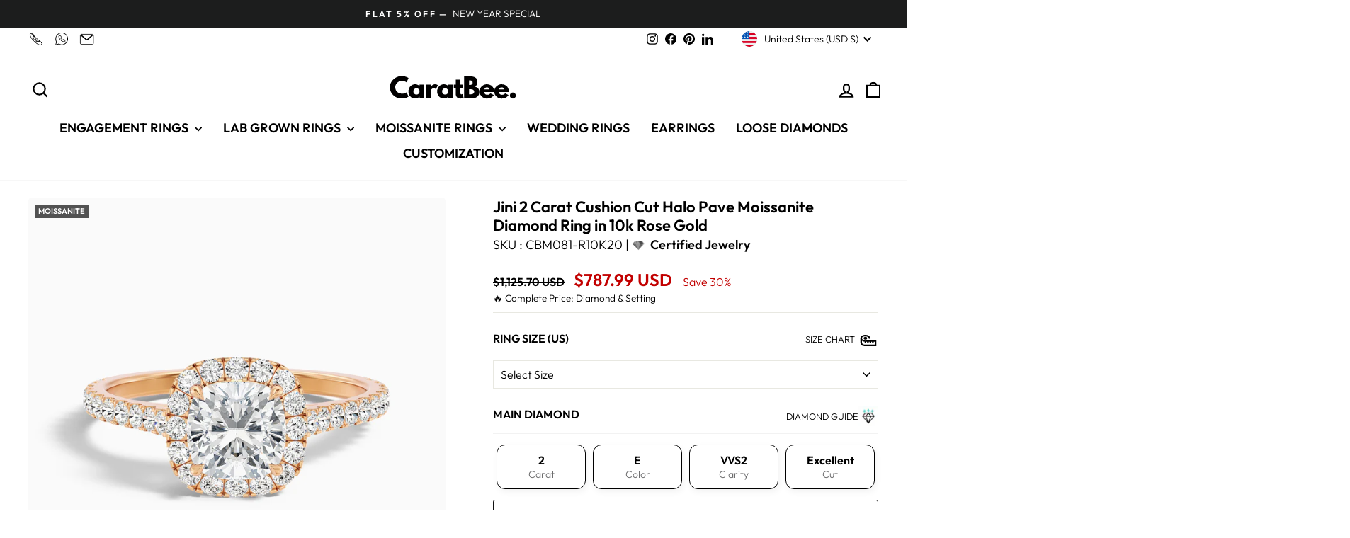

--- FILE ---
content_type: text/html; charset=utf-8
request_url: https://caratbee.com/products/jini-2-carat-cushion-cut-halo-pave-moissanite-diamond-ring-in-10k-rose-gold
body_size: 65517
content:
<!doctype html>
<html class="no-js" lang="en" dir="ltr">
<head>
  
  <meta charset="utf-8">
  <meta http-equiv="X-UA-Compatible" content="IE=edge,chrome=1">
  <meta name="viewport" content="width=device-width,initial-scale=1">
  <meta name="theme-color" content="#111111">
  <meta name="robots" content="max-image-preview:large, index,follow">
  <link rel="canonical" href="https://caratbee.com/products/jini-2-carat-cushion-cut-halo-pave-moissanite-diamond-ring-in-10k-rose-gold">
  <link rel="preconnect" href="https://cdn.shopify.com" crossorigin>
  <link rel="preconnect" href="https://fonts.shopifycdn.com" crossorigin>
  <link rel="dns-prefetch" href="https://productreviews.shopifycdn.com">
  <link rel="dns-prefetch" href="https://ajax.googleapis.com">
  <link rel="dns-prefetch" href="https://maps.googleapis.com">
  <link rel="dns-prefetch" href="https://maps.gstatic.com">
  
<link rel="shortcut icon" href="//caratbee.com/cdn/shop/files/LAT_N_32x32.png?v=1693838677" type="image/png" />


  <title>Shop Jini 2 Carat Cushion Engagement Ring 10k Rose Gold
</title>
  

<meta name="description" content="Get Jini 2 carat cushion cut halo pave moissanite diamond ring in 10k rose gold by CaratBee now. Order today for quick shipping.">
  <link rel="preload" href="//cdn.shopify.com/s/files/1/0749/9713/7660/t/1/assets/prefetch_critical_resources.js" as="script">

<meta property="og:site_name" content="CaratBee">
  <meta property="og:url" content="https://caratbee.com/products/jini-2-carat-cushion-cut-halo-pave-moissanite-diamond-ring-in-10k-rose-gold">
  <meta property="og:title" content="Jini 2 Carat Cushion Cut Halo Pave Moissanite Diamond Ring in 10k Rose Gold">
  <meta property="og:type" content="product">
  <meta property="og:description" content="Get Jini 2 carat cushion cut halo pave moissanite diamond ring in 10k rose gold by CaratBee now. Order today for quick shipping."><meta property="og:image" content="http://caratbee.com/cdn/shop/files/034_A01_68b9c7dd-43bc-474a-bc20-d22665d39c95.jpg?v=1762962633">
    <meta property="og:image:secure_url" content="https://caratbee.com/cdn/shop/files/034_A01_68b9c7dd-43bc-474a-bc20-d22665d39c95.jpg?v=1762962633">
    <meta property="og:image:width" content="4000">
    <meta property="og:image:height" content="4000"><meta name="twitter:site" content="@">
  <meta name="twitter:card" content="summary_large_image">
  <meta name="twitter:title" content="Jini 2 Carat Cushion Cut Halo Pave Moissanite Diamond Ring in 10k Rose Gold">
  <meta name="twitter:description" content="Get Jini 2 carat cushion cut halo pave moissanite diamond ring in 10k rose gold by CaratBee now. Order today for quick shipping.">

<!-- Lazy-loader, but skip analytics scripts -->
<script type="text/javascript">
  (function() {
    const isLazyTarget = node =>
      node.nodeType === 1 &&
      node.tagName === 'SCRIPT' &&
      !node.classList.contains('analytics');

    const observer = new MutationObserver(mutations => {
      mutations.forEach(({ addedNodes }) => {
        addedNodes.forEach(node => {
          if (!isLazyTarget(node)) return;

          // 1) Patch asyncLoad calls
          if (node.innerHTML.includes('asyncLoad')) {
            node.innerHTML = node.innerHTML
              .replace(
                'if(window.attachEvent)',
                "document.addEventListener('asyncLazyLoad',function(){asyncLoad();});if(window.attachEvent)"
              )
              .replaceAll(', asyncLoad', ', function(){}');
          }

          // 2) Delay PreviewBarInjector to custom event
          if (node.innerHTML.includes('PreviewBarInjector')) {
            node.innerHTML = node.innerHTML.replace('DOMContentLoaded', 'asyncLazyLoad');
          }

          // 3) Lazy-load other third-party scripts by moving src→data-src
          const src = node.getAttribute('src') || '';
          if (
            src.includes('assets/storefront/features') ||
            src.includes('assets/shopify_pay') ||
            src.includes('connect.facebook.net')
          ) {
            node.setAttribute('data-src', src);
            node.removeAttribute('src');
          }
        });
      });
    });

    observer.observe(document.documentElement, {
      childList: true,
      subtree: true
    });
  })();
</script>

<!-- Preload any declared resources as before -->
<script src="//cdn.shopify.com/s/files/1/0749/9713/7660/t/1/assets/prefetch_critical_resources.js" type="text/javascript"></script><script src="//cdn.shopify.com/s/files/1/0749/9713/7660/t/1/assets/preload.js" type="text/javascript"></script><script type="text/javascript">
      (function(c,l,a,r,i,t,y){
          c[a]=c[a]||function(){(c[a].q=c[a].q||[]).push(arguments)};
          t=l.createElement(r);t.async=1;t.src="https://www.clarity.ms/tag/"+i;
          y=l.getElementsByTagName(r)[0];y.parentNode.insertBefore(t,y);
      })(window, document, "clarity", "script", "q8o46n2gyk");
  </script>
 
<script type="application/ld+json">
{
  "@context": "https://schema.org",
  "@type": "Corporation",
  "name": "CaratBee",
  "url": "https://caratbee.com/",
  "logo": "https://caratbee.com/cdn/shop/files/CARATBEE_8X12_903c4362-382d-4374-ab46-d0678e350c47.png",
  "alternateName": "Carat Bee",
  "sameAs": [
    "https://www.instagram.com/caratbee/",
    "https://www.facebook.com/Caratbee/",
    "https://www.pinterest.com/CaratBee/",
    "https://www.linkedin.com/company/caratbee"
  ],
  "contactPoint": [
    {
      "@type": "ContactPoint",
      "telephone": "+919898142002",
      "contactType": "customer service",
      "email": "support@caratbee.com",
      "contactOption": [
        "TollFree",
        "HearingImpairedSupported"
      ],
      "areaServed": [
        "US",
        "CA",
        "GB",
        "AE",
        "UM",
        "UA",
        "TH",
        "SG",
        "IN"
      ],
      "availableLanguage": "en"
    }
  ]
}
</script>
<script type="application/ld+json">
{
  "@context": "https://schema.org/",
  "@type": "WebSite",
  "name": "CaratBee",
  "url": "https://caratbee.com/",
  "potentialAction": {
    "@type": "SearchAction",
    "target": "https://caratbee.com/search?q={search_term_string}",
    "query-input": "required name=search_term_string"
  }
}
</script>
<script type="application/ld+json">
{
  "@context": "https://schema.org",
  "@type": "LocalBusiness",
  "name": "CaratBee",
  "image": "https://caratbee.com/cdn/shop/files/CARATBEE_8X12_903c4362-382d-4374-ab46-d0678e350c47.png",
  "@id": "https://caratbee.com",
  "url": "https://caratbee.com",
  "telephone": "+919898142002",
  "address": {
    "@type": "PostalAddress",
    "streetAddress": "701, Near Savaliya Circle",
    "addressLocality": "Surat",
    "postalCode": "395010",
    "addressCountry": "In",
    "addressRegion": "GJ"
  },
  "priceRange": "$249-$6000",
  "sameAs": [
    "https://www.instagram.com/caratbee/",
    "https://www.facebook.com/Caratbee/",
    "https://www.pinterest.com/CaratBee/",
    "https://www.linkedin.com/company/caratbee"
  ],
  "openingHoursSpecification": {
    "@type": "OpeningHoursSpecification",
    "dayOfWeek": [
      "Monday",
      "Tuesday",
      "Wednesday",
      "Thursday",
      "Friday",
      "Saturday",
      "Sunday"
    ],
    "opens": "00:00",
    "closes": "23:59"
  }
}
</script>


   <script type="application/ld+json">
    {
      "@context": "https://schema.org",
      "@type": "BreadcrumbList",
      "itemListElement": [{
        "@type": "ListItem",
        "position": 1,
        "name": "CaratBee",
        "item": "https://caratbee.com"
      },
     {
        "@type": "ListItem",
        "position": 2,
        "name": "ENGAGEMENT RINGS",
        "item": "https://caratbee.com/collections/engagement-rings"
      },
     {
        "@type": "ListItem",
        "position": 3,
        "name": "Jini 2 Carat Cushion Cut Halo Pave Moissanite Diamond Ring in 10k Rose Gold",
        "item": "https://caratbee.com/products/jini-2-carat-cushion-cut-halo-pave-moissanite-diamond-ring-in-10k-rose-gold"
      }
     ]
    }
    </script>
<script src="https://ajax.googleapis.com/ajax/libs/jquery/3.6.4/jquery.min.js"></script><style data-shopify>@font-face {
  font-family: Outfit;
  font-weight: 300;
  font-style: normal;
  font-display: swap;
  src: url("//caratbee.com/cdn/fonts/outfit/outfit_n3.8c97ae4c4fac7c2ea467a6dc784857f4de7e0e37.woff2") format("woff2"),
       url("//caratbee.com/cdn/fonts/outfit/outfit_n3.b50a189ccde91f9bceee88f207c18c09f0b62a7b.woff") format("woff");
}

  @font-face {
  font-family: Outfit;
  font-weight: 300;
  font-style: normal;
  font-display: swap;
  src: url("//caratbee.com/cdn/fonts/outfit/outfit_n3.8c97ae4c4fac7c2ea467a6dc784857f4de7e0e37.woff2") format("woff2"),
       url("//caratbee.com/cdn/fonts/outfit/outfit_n3.b50a189ccde91f9bceee88f207c18c09f0b62a7b.woff") format("woff");
}


  @font-face {
  font-family: Outfit;
  font-weight: 600;
  font-style: normal;
  font-display: swap;
  src: url("//caratbee.com/cdn/fonts/outfit/outfit_n6.dfcbaa80187851df2e8384061616a8eaa1702fdc.woff2") format("woff2"),
       url("//caratbee.com/cdn/fonts/outfit/outfit_n6.88384e9fc3e36038624caccb938f24ea8008a91d.woff") format("woff");
}

  
  
</style><link href="//caratbee.com/cdn/shop/t/60/assets/theme.css?v=50000653280435177301767422701" rel="stylesheet" type="text/css" media="all" />
<style data-shopify>:root {
    --typeHeaderPrimary: Outfit;
    --typeHeaderFallback: sans-serif;
    --typeHeaderSize: 22px;
    --typeHeaderWeight: 300;
    --typeHeaderLineHeight: 1.2;
    --typeHeaderSpacing: 0.0em;

    --typeBasePrimary:Outfit;
    --typeBaseFallback:sans-serif;
    --typeBaseSize: 16px;
    --typeBaseWeight: 300;
    --typeBaseSpacing: 0.0em;
    --typeBaseLineHeight: 1.4;
    --typeBaselineHeightMinus01: 1.3;

    --typeCollectionTitle: 15px;

    --iconWeight: 5px;
    --iconLinecaps: miter;

    
        --buttonRadius: 3px;
    

    --colorGridOverlayOpacity: 0.1;
    }

    .placeholder-content {
    background-image: linear-gradient(100deg, #ffffff 40%, #f7f7f7 63%, #ffffff 79%);
    }</style><script>
    document.documentElement.className = document.documentElement.className.replace('no-js', 'js');

    window.theme = window.theme || {};
    theme.routes = {
      home: "/",
      cart: "/cart.js",
      cartPage: "/cart",
      cartAdd: "/cart/add.js",
      cartChange: "/cart/change.js",
      search: "/search",
      predictiveSearch: "/search/suggest"
    };
    theme.strings = {
      soldOut: "Sold Out",
      unavailable: "ADD TO CART",
      inStockLabel: "In stock, ready to ship",
      oneStockLabel: "Low stock - [count] item left",
      otherStockLabel: "Low stock - [count] items left",
      willNotShipUntil: "Ready to ship [date]",
      willBeInStockAfter: "Back in stock [date]",
      waitingForStock: "Inventory on the way",
      savePrice: "Save [saved_amount]",
      cartEmpty: "Your cart is currently empty.",
      cartTermsConfirmation: "You must agree with the terms and conditions of sales to check out",
      searchCollections: "Collections",
      searchPages: "Pages",
      searchArticles: "Articles",
      productFrom: "from ",
      maxQuantity: "You can only have [quantity] of [title] in your cart."
    };
    theme.settings = {
      cartType: "drawer",
      isCustomerTemplate: false,
      moneyFormat: "${{amount}} USD" ,
      saveType: "percent",
      productImageSize: "natural",
      productImageCover: false,
      predictiveSearch: true,
      predictiveSearchType: null,
      predictiveSearchVendor: false,
      predictiveSearchPrice: true,
      quickView: false,
      themeName: 'Impulse',
      themeVersion: "7.4.0"
    };
  </script>

  <script>window.performance && window.performance.mark && window.performance.mark('shopify.content_for_header.start');</script><meta name="facebook-domain-verification" content="3kz1w43c5ujxexhyne768dzdcfzk9i">
<meta id="shopify-digital-wallet" name="shopify-digital-wallet" content="/82069520706/digital_wallets/dialog">
<meta name="shopify-checkout-api-token" content="3e71cbb7942822c6abd6a32518415e07">
<meta id="in-context-paypal-metadata" data-shop-id="82069520706" data-venmo-supported="false" data-environment="production" data-locale="en_US" data-paypal-v4="true" data-currency="USD">
<link rel="alternate" type="application/json+oembed" href="https://caratbee.com/products/jini-2-carat-cushion-cut-halo-pave-moissanite-diamond-ring-in-10k-rose-gold.oembed">
<script async="async" src="/checkouts/internal/preloads.js?locale=en-US"></script>
<link rel="preconnect" href="https://shop.app" crossorigin="anonymous">
<script async="async" src="https://shop.app/checkouts/internal/preloads.js?locale=en-US&shop_id=82069520706" crossorigin="anonymous"></script>
<script id="apple-pay-shop-capabilities" type="application/json">{"shopId":82069520706,"countryCode":"US","currencyCode":"USD","merchantCapabilities":["supports3DS"],"merchantId":"gid:\/\/shopify\/Shop\/82069520706","merchantName":"CaratBee","requiredBillingContactFields":["postalAddress","email","phone"],"requiredShippingContactFields":["postalAddress","email","phone"],"shippingType":"shipping","supportedNetworks":["visa","masterCard","amex","discover","elo","jcb"],"total":{"type":"pending","label":"CaratBee","amount":"1.00"},"shopifyPaymentsEnabled":true,"supportsSubscriptions":true}</script>
<script id="shopify-features" type="application/json">{"accessToken":"3e71cbb7942822c6abd6a32518415e07","betas":["rich-media-storefront-analytics"],"domain":"caratbee.com","predictiveSearch":true,"shopId":82069520706,"locale":"en"}</script>
<script>var Shopify = Shopify || {};
Shopify.shop = "f750bb.myshopify.com";
Shopify.locale = "en";
Shopify.currency = {"active":"USD","rate":"1.0"};
Shopify.country = "US";
Shopify.theme = {"name":"CARATBEE - Variant Update || OPT SEP V1","id":181354660162,"schema_name":"CaratBee","schema_version":"7.4.0","theme_store_id":null,"role":"main"};
Shopify.theme.handle = "null";
Shopify.theme.style = {"id":null,"handle":null};
Shopify.cdnHost = "caratbee.com/cdn";
Shopify.routes = Shopify.routes || {};
Shopify.routes.root = "/";</script>
<script type="module">!function(o){(o.Shopify=o.Shopify||{}).modules=!0}(window);</script>
<script>!function(o){function n(){var o=[];function n(){o.push(Array.prototype.slice.apply(arguments))}return n.q=o,n}var t=o.Shopify=o.Shopify||{};t.loadFeatures=n(),t.autoloadFeatures=n()}(window);</script>
<script>
  window.ShopifyPay = window.ShopifyPay || {};
  window.ShopifyPay.apiHost = "shop.app\/pay";
  window.ShopifyPay.redirectState = null;
</script>
<script id="shop-js-analytics" type="application/json">{"pageType":"product"}</script>
<script defer="defer" async type="module" src="//caratbee.com/cdn/shopifycloud/shop-js/modules/v2/client.init-shop-cart-sync_BT-GjEfc.en.esm.js"></script>
<script defer="defer" async type="module" src="//caratbee.com/cdn/shopifycloud/shop-js/modules/v2/chunk.common_D58fp_Oc.esm.js"></script>
<script defer="defer" async type="module" src="//caratbee.com/cdn/shopifycloud/shop-js/modules/v2/chunk.modal_xMitdFEc.esm.js"></script>
<script type="module">
  await import("//caratbee.com/cdn/shopifycloud/shop-js/modules/v2/client.init-shop-cart-sync_BT-GjEfc.en.esm.js");
await import("//caratbee.com/cdn/shopifycloud/shop-js/modules/v2/chunk.common_D58fp_Oc.esm.js");
await import("//caratbee.com/cdn/shopifycloud/shop-js/modules/v2/chunk.modal_xMitdFEc.esm.js");

  window.Shopify.SignInWithShop?.initShopCartSync?.({"fedCMEnabled":true,"windoidEnabled":true});

</script>
<script defer="defer" async type="module" src="//caratbee.com/cdn/shopifycloud/shop-js/modules/v2/client.payment-terms_Ci9AEqFq.en.esm.js"></script>
<script defer="defer" async type="module" src="//caratbee.com/cdn/shopifycloud/shop-js/modules/v2/chunk.common_D58fp_Oc.esm.js"></script>
<script defer="defer" async type="module" src="//caratbee.com/cdn/shopifycloud/shop-js/modules/v2/chunk.modal_xMitdFEc.esm.js"></script>
<script type="module">
  await import("//caratbee.com/cdn/shopifycloud/shop-js/modules/v2/client.payment-terms_Ci9AEqFq.en.esm.js");
await import("//caratbee.com/cdn/shopifycloud/shop-js/modules/v2/chunk.common_D58fp_Oc.esm.js");
await import("//caratbee.com/cdn/shopifycloud/shop-js/modules/v2/chunk.modal_xMitdFEc.esm.js");

  
</script>
<script>
  window.Shopify = window.Shopify || {};
  if (!window.Shopify.featureAssets) window.Shopify.featureAssets = {};
  window.Shopify.featureAssets['shop-js'] = {"shop-cart-sync":["modules/v2/client.shop-cart-sync_DZOKe7Ll.en.esm.js","modules/v2/chunk.common_D58fp_Oc.esm.js","modules/v2/chunk.modal_xMitdFEc.esm.js"],"init-fed-cm":["modules/v2/client.init-fed-cm_B6oLuCjv.en.esm.js","modules/v2/chunk.common_D58fp_Oc.esm.js","modules/v2/chunk.modal_xMitdFEc.esm.js"],"shop-cash-offers":["modules/v2/client.shop-cash-offers_D2sdYoxE.en.esm.js","modules/v2/chunk.common_D58fp_Oc.esm.js","modules/v2/chunk.modal_xMitdFEc.esm.js"],"shop-login-button":["modules/v2/client.shop-login-button_QeVjl5Y3.en.esm.js","modules/v2/chunk.common_D58fp_Oc.esm.js","modules/v2/chunk.modal_xMitdFEc.esm.js"],"pay-button":["modules/v2/client.pay-button_DXTOsIq6.en.esm.js","modules/v2/chunk.common_D58fp_Oc.esm.js","modules/v2/chunk.modal_xMitdFEc.esm.js"],"shop-button":["modules/v2/client.shop-button_DQZHx9pm.en.esm.js","modules/v2/chunk.common_D58fp_Oc.esm.js","modules/v2/chunk.modal_xMitdFEc.esm.js"],"avatar":["modules/v2/client.avatar_BTnouDA3.en.esm.js"],"init-windoid":["modules/v2/client.init-windoid_CR1B-cfM.en.esm.js","modules/v2/chunk.common_D58fp_Oc.esm.js","modules/v2/chunk.modal_xMitdFEc.esm.js"],"init-shop-for-new-customer-accounts":["modules/v2/client.init-shop-for-new-customer-accounts_C_vY_xzh.en.esm.js","modules/v2/client.shop-login-button_QeVjl5Y3.en.esm.js","modules/v2/chunk.common_D58fp_Oc.esm.js","modules/v2/chunk.modal_xMitdFEc.esm.js"],"init-shop-email-lookup-coordinator":["modules/v2/client.init-shop-email-lookup-coordinator_BI7n9ZSv.en.esm.js","modules/v2/chunk.common_D58fp_Oc.esm.js","modules/v2/chunk.modal_xMitdFEc.esm.js"],"init-shop-cart-sync":["modules/v2/client.init-shop-cart-sync_BT-GjEfc.en.esm.js","modules/v2/chunk.common_D58fp_Oc.esm.js","modules/v2/chunk.modal_xMitdFEc.esm.js"],"shop-toast-manager":["modules/v2/client.shop-toast-manager_DiYdP3xc.en.esm.js","modules/v2/chunk.common_D58fp_Oc.esm.js","modules/v2/chunk.modal_xMitdFEc.esm.js"],"init-customer-accounts":["modules/v2/client.init-customer-accounts_D9ZNqS-Q.en.esm.js","modules/v2/client.shop-login-button_QeVjl5Y3.en.esm.js","modules/v2/chunk.common_D58fp_Oc.esm.js","modules/v2/chunk.modal_xMitdFEc.esm.js"],"init-customer-accounts-sign-up":["modules/v2/client.init-customer-accounts-sign-up_iGw4briv.en.esm.js","modules/v2/client.shop-login-button_QeVjl5Y3.en.esm.js","modules/v2/chunk.common_D58fp_Oc.esm.js","modules/v2/chunk.modal_xMitdFEc.esm.js"],"shop-follow-button":["modules/v2/client.shop-follow-button_CqMgW2wH.en.esm.js","modules/v2/chunk.common_D58fp_Oc.esm.js","modules/v2/chunk.modal_xMitdFEc.esm.js"],"checkout-modal":["modules/v2/client.checkout-modal_xHeaAweL.en.esm.js","modules/v2/chunk.common_D58fp_Oc.esm.js","modules/v2/chunk.modal_xMitdFEc.esm.js"],"shop-login":["modules/v2/client.shop-login_D91U-Q7h.en.esm.js","modules/v2/chunk.common_D58fp_Oc.esm.js","modules/v2/chunk.modal_xMitdFEc.esm.js"],"lead-capture":["modules/v2/client.lead-capture_BJmE1dJe.en.esm.js","modules/v2/chunk.common_D58fp_Oc.esm.js","modules/v2/chunk.modal_xMitdFEc.esm.js"],"payment-terms":["modules/v2/client.payment-terms_Ci9AEqFq.en.esm.js","modules/v2/chunk.common_D58fp_Oc.esm.js","modules/v2/chunk.modal_xMitdFEc.esm.js"]};
</script>
<script>(function() {
  var isLoaded = false;
  function asyncLoad() {
    if (isLoaded) return;
    isLoaded = true;
    var urls = ["https:\/\/loox.io\/widget\/0CDqz-m-XK\/loox.1722494071781.js?shop=f750bb.myshopify.com","https:\/\/ecommplugins-scripts.trustpilot.com\/v2.1\/js\/header.min.js?settings=eyJrZXkiOiJxblZxV09nNGZienBYOVh3IiwicyI6Im5vbmUifQ==\u0026v=2.5\u0026shop=f750bb.myshopify.com","https:\/\/ecommplugins-scripts.trustpilot.com\/v2.1\/js\/success.min.js?settings=eyJrZXkiOiJxblZxV09nNGZienBYOVh3IiwicyI6Im5vbmUiLCJ0IjpbIm9yZGVycy9mdWxmaWxsZWQiXSwidiI6IiIsImEiOiIifQ==\u0026shop=f750bb.myshopify.com","https:\/\/ecommplugins-trustboxsettings.trustpilot.com\/f750bb.myshopify.com.js?settings=1768117079161\u0026shop=f750bb.myshopify.com"];
    for (var i = 0; i < urls.length; i++) {
      var s = document.createElement('script');
      s.type = 'text/javascript';
      s.async = true;
      s.src = urls[i];
      var x = document.getElementsByTagName('script')[0];
      x.parentNode.insertBefore(s, x);
    }
  };
  if(window.attachEvent) {
    window.attachEvent('onload', asyncLoad);
  } else {
    window.addEventListener('load', asyncLoad, false);
  }
})();</script>
<script id="__st">var __st={"a":82069520706,"offset":19800,"reqid":"37e248d8-cbb4-4dc7-8036-24c12629e902-1769101368","pageurl":"caratbee.com\/products\/jini-2-carat-cushion-cut-halo-pave-moissanite-diamond-ring-in-10k-rose-gold","u":"af9ffcdc86fb","p":"product","rtyp":"product","rid":9506538848578};</script>
<script>window.ShopifyPaypalV4VisibilityTracking = true;</script>
<script id="captcha-bootstrap">!function(){'use strict';const t='contact',e='account',n='new_comment',o=[[t,t],['blogs',n],['comments',n],[t,'customer']],c=[[e,'customer_login'],[e,'guest_login'],[e,'recover_customer_password'],[e,'create_customer']],r=t=>t.map((([t,e])=>`form[action*='/${t}']:not([data-nocaptcha='true']) input[name='form_type'][value='${e}']`)).join(','),a=t=>()=>t?[...document.querySelectorAll(t)].map((t=>t.form)):[];function s(){const t=[...o],e=r(t);return a(e)}const i='password',u='form_key',d=['recaptcha-v3-token','g-recaptcha-response','h-captcha-response',i],f=()=>{try{return window.sessionStorage}catch{return}},m='__shopify_v',_=t=>t.elements[u];function p(t,e,n=!1){try{const o=window.sessionStorage,c=JSON.parse(o.getItem(e)),{data:r}=function(t){const{data:e,action:n}=t;return t[m]||n?{data:e,action:n}:{data:t,action:n}}(c);for(const[e,n]of Object.entries(r))t.elements[e]&&(t.elements[e].value=n);n&&o.removeItem(e)}catch(o){console.error('form repopulation failed',{error:o})}}const l='form_type',E='cptcha';function T(t){t.dataset[E]=!0}const w=window,h=w.document,L='Shopify',v='ce_forms',y='captcha';let A=!1;((t,e)=>{const n=(g='f06e6c50-85a8-45c8-87d0-21a2b65856fe',I='https://cdn.shopify.com/shopifycloud/storefront-forms-hcaptcha/ce_storefront_forms_captcha_hcaptcha.v1.5.2.iife.js',D={infoText:'Protected by hCaptcha',privacyText:'Privacy',termsText:'Terms'},(t,e,n)=>{const o=w[L][v],c=o.bindForm;if(c)return c(t,g,e,D).then(n);var r;o.q.push([[t,g,e,D],n]),r=I,A||(h.body.append(Object.assign(h.createElement('script'),{id:'captcha-provider',async:!0,src:r})),A=!0)});var g,I,D;w[L]=w[L]||{},w[L][v]=w[L][v]||{},w[L][v].q=[],w[L][y]=w[L][y]||{},w[L][y].protect=function(t,e){n(t,void 0,e),T(t)},Object.freeze(w[L][y]),function(t,e,n,w,h,L){const[v,y,A,g]=function(t,e,n){const i=e?o:[],u=t?c:[],d=[...i,...u],f=r(d),m=r(i),_=r(d.filter((([t,e])=>n.includes(e))));return[a(f),a(m),a(_),s()]}(w,h,L),I=t=>{const e=t.target;return e instanceof HTMLFormElement?e:e&&e.form},D=t=>v().includes(t);t.addEventListener('submit',(t=>{const e=I(t);if(!e)return;const n=D(e)&&!e.dataset.hcaptchaBound&&!e.dataset.recaptchaBound,o=_(e),c=g().includes(e)&&(!o||!o.value);(n||c)&&t.preventDefault(),c&&!n&&(function(t){try{if(!f())return;!function(t){const e=f();if(!e)return;const n=_(t);if(!n)return;const o=n.value;o&&e.removeItem(o)}(t);const e=Array.from(Array(32),(()=>Math.random().toString(36)[2])).join('');!function(t,e){_(t)||t.append(Object.assign(document.createElement('input'),{type:'hidden',name:u})),t.elements[u].value=e}(t,e),function(t,e){const n=f();if(!n)return;const o=[...t.querySelectorAll(`input[type='${i}']`)].map((({name:t})=>t)),c=[...d,...o],r={};for(const[a,s]of new FormData(t).entries())c.includes(a)||(r[a]=s);n.setItem(e,JSON.stringify({[m]:1,action:t.action,data:r}))}(t,e)}catch(e){console.error('failed to persist form',e)}}(e),e.submit())}));const S=(t,e)=>{t&&!t.dataset[E]&&(n(t,e.some((e=>e===t))),T(t))};for(const o of['focusin','change'])t.addEventListener(o,(t=>{const e=I(t);D(e)&&S(e,y())}));const B=e.get('form_key'),M=e.get(l),P=B&&M;t.addEventListener('DOMContentLoaded',(()=>{const t=y();if(P)for(const e of t)e.elements[l].value===M&&p(e,B);[...new Set([...A(),...v().filter((t=>'true'===t.dataset.shopifyCaptcha))])].forEach((e=>S(e,t)))}))}(h,new URLSearchParams(w.location.search),n,t,e,['guest_login'])})(!0,!0)}();</script>
<script integrity="sha256-4kQ18oKyAcykRKYeNunJcIwy7WH5gtpwJnB7kiuLZ1E=" data-source-attribution="shopify.loadfeatures" defer="defer" src="//caratbee.com/cdn/shopifycloud/storefront/assets/storefront/load_feature-a0a9edcb.js" crossorigin="anonymous"></script>
<script crossorigin="anonymous" defer="defer" src="//caratbee.com/cdn/shopifycloud/storefront/assets/shopify_pay/storefront-65b4c6d7.js?v=20250812"></script>
<script data-source-attribution="shopify.dynamic_checkout.dynamic.init">var Shopify=Shopify||{};Shopify.PaymentButton=Shopify.PaymentButton||{isStorefrontPortableWallets:!0,init:function(){window.Shopify.PaymentButton.init=function(){};var t=document.createElement("script");t.src="https://caratbee.com/cdn/shopifycloud/portable-wallets/latest/portable-wallets.en.js",t.type="module",document.head.appendChild(t)}};
</script>
<script data-source-attribution="shopify.dynamic_checkout.buyer_consent">
  function portableWalletsHideBuyerConsent(e){var t=document.getElementById("shopify-buyer-consent"),n=document.getElementById("shopify-subscription-policy-button");t&&n&&(t.classList.add("hidden"),t.setAttribute("aria-hidden","true"),n.removeEventListener("click",e))}function portableWalletsShowBuyerConsent(e){var t=document.getElementById("shopify-buyer-consent"),n=document.getElementById("shopify-subscription-policy-button");t&&n&&(t.classList.remove("hidden"),t.removeAttribute("aria-hidden"),n.addEventListener("click",e))}window.Shopify?.PaymentButton&&(window.Shopify.PaymentButton.hideBuyerConsent=portableWalletsHideBuyerConsent,window.Shopify.PaymentButton.showBuyerConsent=portableWalletsShowBuyerConsent);
</script>
<script data-source-attribution="shopify.dynamic_checkout.cart.bootstrap">document.addEventListener("DOMContentLoaded",(function(){function t(){return document.querySelector("shopify-accelerated-checkout-cart, shopify-accelerated-checkout")}if(t())Shopify.PaymentButton.init();else{new MutationObserver((function(e,n){t()&&(Shopify.PaymentButton.init(),n.disconnect())})).observe(document.body,{childList:!0,subtree:!0})}}));
</script>
<script id='scb4127' type='text/javascript' async='' src='https://caratbee.com/cdn/shopifycloud/privacy-banner/storefront-banner.js'></script><link id="shopify-accelerated-checkout-styles" rel="stylesheet" media="screen" href="https://caratbee.com/cdn/shopifycloud/portable-wallets/latest/accelerated-checkout-backwards-compat.css" crossorigin="anonymous">
<style id="shopify-accelerated-checkout-cart">
        #shopify-buyer-consent {
  margin-top: 1em;
  display: inline-block;
  width: 100%;
}

#shopify-buyer-consent.hidden {
  display: none;
}

#shopify-subscription-policy-button {
  background: none;
  border: none;
  padding: 0;
  text-decoration: underline;
  font-size: inherit;
  cursor: pointer;
}

#shopify-subscription-policy-button::before {
  box-shadow: none;
}

      </style>
<link rel="stylesheet" media="screen" href="//caratbee.com/cdn/shop/t/60/compiled_assets/styles.css?v=116286">
<script>window.performance && window.performance.mark && window.performance.mark('shopify.content_for_header.end');</script>

  <script src="//caratbee.com/cdn/shop/t/60/assets/vendor-scripts-v11.js" defer="defer"></script><link rel="stylesheet" href="//caratbee.com/cdn/shop/t/60/assets/country-flags.css"><script src="//caratbee.com/cdn/shop/t/60/assets/theme.js?v=85514578198614272611757228354" defer="defer"></script>
<script>window.is_hulkpo_installed=true</script>

  <script src="https://cdn-widgetsrepository.yotpo.com/v1/loader/?languageCode=en"  async></script>

  <script src="https://js.squarecdn.com/square-marketplace.js" async></script>
  
  <!-- Google tag (gtag.js) -->
<script async src="https://www.googletagmanager.com/gtag/js?id=G-0QVVSF46LH">
</script>
<script>
  window.dataLayer = window.dataLayer || [];
  function gtag(){dataLayer.push(arguments);}
  gtag('js', new Date());

  gtag('config', 'G-0QVVSF46LH');
</script>

<!-- BEGIN app block: shopify://apps/simprosys-google-shopping-feed/blocks/core_settings_block/1f0b859e-9fa6-4007-97e8-4513aff5ff3b --><!-- BEGIN: GSF App Core Tags & Scripts by Simprosys Google Shopping Feed -->









<!-- END: GSF App Core Tags & Scripts by Simprosys Google Shopping Feed -->
<!-- END app block --><!-- BEGIN app block: shopify://apps/blockify-fraud-filter/blocks/app_embed/2e3e0ba5-0e70-447a-9ec5-3bf76b5ef12e --> 
 
 
    <script>
        window.blockifyShopIdentifier = "f750bb.myshopify.com";
        window.ipBlockerMetafields = "{\"showOverlayByPass\":false,\"disableSpyExtensions\":true,\"blockUnknownBots\":true,\"activeApp\":true,\"blockByMetafield\":true,\"visitorAnalytic\":true,\"showWatermark\":true,\"token\":\"eyJhbGciOiJIUzI1NiIsInR5cCI6IkpXVCJ9.eyJpZGVudGlmaWVySWQiOiJmNzUwYmIubXlzaG9waWZ5LmNvbSIsImlhdCI6MTc1ODkwNTcwN30.-hNU0w7nmeLXIoFiAU9wJnyLfD4qGoolYKwIuhlflHM\"}";
        window.blockifyRules = "{\"whitelist\":[],\"blacklist\":[{\"id\":1325190,\"type\":\"1\",\"country\":\"PK\",\"criteria\":\"3\",\"priority\":\"1\"}]}";
        window.ipblockerBlockTemplate = "{\"customCss\":\"@import url(\\\"https:\/\/fonts.cdnfonts.com\/css\/sf-pro-display\\\");\\n#blockify---container {\\n  --bg-blockify: #f8f8f8;\\n  position: relative;\\n}\\n#blockify---container::after {\\n  content: \\\"\\\";\\n  position: absolute;\\n  inset: 0;\\n  background-repeat: no-repeat !important;\\n  background-size: cover !important;\\n  background: var(--bg-blockify);\\n  z-index: 0;\\n}\\n#blockify---container #blockify---container__inner {\\n  display: flex;\\n  flex-direction: column;\\n  align-items: center;\\n  position: relative;\\n  z-index: 1;\\n}\\n#blockify---container #blockify---container__inner #blockify-block-content {\\n  display: flex;\\n  flex-direction: column;\\n  align-items: center;\\n  text-align: center;\\n}\\n#blockify---container\\n  #blockify---container__inner\\n  #blockify-block-content\\n  #blockify-block-title {\\n  font-size: 150%;\\n  margin-top: 1em;\\n  font-family: \\\"SF Pro Text\\\", sans-serif;\\n  font-weight: 700;\\n  text-align: center;\\n  color: #000;\\n}\\n@media only screen and (min-width: 768px) and (max-width: 1199px) {\\n  #blockify---container\\n    #blockify---container__inner\\n    #blockify-block-content\\n    #blockify-block-title {\\n    font-size: 188%;\\n  }\\n}\\n@media only screen and (max-width: 767px) {\\n  #blockify---container\\n    #blockify---container__inner\\n    #blockify-block-content\\n    #blockify-block-title {\\n    font-size: 107%;\\n  }\\n}\\n#blockify---container\\n  #blockify---container__inner\\n  #blockify-block-content\\n  #blockify-block-superTitle {\\n  display: none !important;\\n}\\n#blockify---container\\n  #blockify---container__inner\\n  #blockify-block-content\\n  #blockify-block-description {\\n  font-size: 100%;\\n  width: 90%;\\n  max-width: 900px;\\n  margin: 1.5em;\\n  line-height: 1.5;\\n  color: #000;\\n  font-family: \\\"SF Pro Text\\\", sans-serif;\\n  font-weight: 500;\\n  text-align: center;\\n}\\n@media only screen and (min-width: 768px) and (max-width: 1199px) {\\n  #blockify---container\\n    #blockify---container__inner\\n    #blockify-block-content\\n    #blockify-block-description {\\n    font-size: 88%;\\n  }\\n}\\n@media only screen and (max-width: 767px) {\\n  #blockify---container\\n    #blockify---container__inner\\n    #blockify-block-content\\n    #blockify-block-description {\\n    font-size: 107%;\\n  }\\n}\\n#blockify---container\\n  #blockify---container__inner\\n  #blockify-block-content\\n  #blockify-block-description\\n  #blockify-block-text-blink {\\n  display: none !important;\\n}\\n#blockify---container #blockify---container__inner #blockify-logo-block-image {\\n  position: relative;\\n  width: 400px;\\n  height: auto;\\n  max-height: 300px;\\n}\\n@media only screen and (max-width: 767px) {\\n  #blockify---container\\n    #blockify---container__inner\\n    #blockify-logo-block-image {\\n    width: 200px;\\n  }\\n}\\n#blockify---container\\n  #blockify---container__inner\\n  #blockify-logo-block-image::before {\\n  content: \\\"\\\";\\n  display: block;\\n  width: 550px;\\n  padding-bottom: 56.2%;\\n}\\n@media only screen and (max-width: 767px) {\\n  #blockify---container\\n    #blockify---container__inner\\n    #blockify-logo-block-image::before {\\n    width: 300px;\\n  }\\n}\\n#blockify---container\\n  #blockify---container__inner\\n  #blockify-logo-block-image\\n  img {\\n  position: absolute;\\n  top: 0;\\n  left: 0;\\n  width: 100%;\\n  height: 100%;\\n  object-fit: contain;\\n}\\n\",\"title\":{\"active\":true,\"text\":\"SOMETHING EXCITING IS COMING YOUR WAY.\",\"color\":\"#000\"},\"description\":{\"active\":true,\"text\":\"WE'RE UPDATING THIS PAGE TO BETTER SERVE YOUR REGION. STAY TUNED — WE’LL BE BACK SHORTLY!\",\"color\":\"#000\"},\"background\":{\"active\":true,\"colorFrom\":null,\"colorTo\":null,\"type\":\"1\",\"value\":\"#f8f8f8\"},\"superTitle\":{\"active\":false,\"text\":\"403\",\"color\":\"#899df1\"},\"logoImage\":{\"active\":true,\"value\":\"https:\/\/storage.synctrack.io\/megamind-fraud\/uploads\/f226c8c1-eed9-4f76-8c3b-929673921904-caratbee12x8inblacktexttransperent.png\"}}";

        
            window.blockifyProductCollections = [469954822466];
        
    </script>
<link href="https://cdn.shopify.com/extensions/019bde6c-6f74-71a0-9e52-4539429898f4/blockify-shopify-288/assets/blockify-embed.min.js" as="script" type="text/javascript" rel="preload"><link href="https://cdn.shopify.com/extensions/019bde6c-6f74-71a0-9e52-4539429898f4/blockify-shopify-288/assets/prevent-bypass-script.min.js" as="script" type="text/javascript" rel="preload">
<script type="text/javascript">
    window.blockifyBaseUrl = 'https://fraud.blockifyapp.com/s/api';
    window.blockifyPublicUrl = 'https://fraud.blockifyapp.com/s/api/public';
    window.bucketUrl = 'https://storage.synctrack.io/megamind-fraud';
    window.storefrontApiUrl  = 'https://fraud.blockifyapp.com/p/api';
</script>
<script type="text/javascript">
  window.blockifyChecking = true;
</script>
<script id="blockifyScriptByPass" type="text/javascript" src=https://cdn.shopify.com/extensions/019bde6c-6f74-71a0-9e52-4539429898f4/blockify-shopify-288/assets/prevent-bypass-script.min.js async></script>
<script id="blockifyScriptTag" type="text/javascript" src=https://cdn.shopify.com/extensions/019bde6c-6f74-71a0-9e52-4539429898f4/blockify-shopify-288/assets/blockify-embed.min.js async></script>


<!-- END app block --><!-- BEGIN app block: shopify://apps/klip-coupons/blocks/klip-app/df38e221-ede4-4ad4-b47d-56524361a5be -->
  <!-- BEGIN app snippet: klip-cart --><!-- END app snippet -->
  <!-- BEGIN app snippet: klip-app -->

<script>
  (function(){
  

  

  const bogo_products = {};
  
;
      
    
const applyTranslate = (data, translateData) => {
    if(!translateData || !false || !true) return data;
    const res = data;
    for (const [key, value] of Object.entries(data)) {
      res[key] = translateData[key] && typeof value === 'object' && !Array.isArray(value) && value !== null ? applyTranslate(value, translateData[key]) : (translateData[key] ? translateData[key] : value)
    }

    return res;
  }

  const mainMetafield = applyTranslate({"id":"690ee06f85f74be85d04932b","host":"https:\/\/app.klipcoupons.com","domain":"f750bb.myshopify.com","enabled":true,"enableLineItemProps":false,"enableForSubscription":false,"showCartSpendMessages":{"line_item":false,"order":false,"shipping":false},"showCartPopover":{"line_item":false,"bogo":false,"order":false,"shipping":false},"showCartQtyLimitWarning":{"line_item":false},"showCartUsageLimitMessage":{"line_item":false,"bogo":false,"order":false,"shipping":false},"useOrderDiscountForSingle":false,"isSumSeparatorChanged":false,"couponsPriority":"highest_discount","enableTranslations":false,"enableAutoTranslations":false,"uncheckable":true,"showMultipleCoupons":false,"cartUncheckable":false,"showMultipleCollectionCoupons":false,"couponsNumber":null,"collectionCouponsNumber":null,"productPath":"form[action*=\"\/cart\/add\"]","ATCPath":"form[action*=\"\/cart\/add\"] [type=submit], form[action*=\"\/cart\/add\"] .add_to_cart","ShortATCPath":"form[action*=\"\/cart\/add\"] [type=submit], form[action*=\"\/cart\/add\"] .add_to_cart","buyButtonSelector":null,"shortFormSelector":null,"variantIdSelector":null,"checkoutBtnSelector":null,"checkoutBtnRevalidate":false,"enableMathRounding":false,"sellingPlanIdSelector":"input[name=\"selling_plan\"]:not([type=\"radio\"]), input[type=\"radio\"][name=\"selling_plan\"]:checked","sellingPlanOneTimeValue":"","qtyInputSelector":null,"cartItemSelector":null,"cartItemNameSelector":null,"lineItemPath":".cart-item__quantity","cartPreviewUpdateEnabled":true,"cartPageItemsSelector":"","cartPageTotalSelector":"","cartPreviewItemsSelector":"","cartPreviewTotalSelector":"","drawerIconSelector":"","PDPCrossOutPriceEnabled":true,"collectionCrossOutPriceEnabled":false,"PDPPriceSelector":"","PDPSalePriceSelector":"","cartNotEnough":{"quantity":"Spend {{quantity}} to unlock this discount.","amount":"At least {{amount}} items must be in cart for the discount."},"cartLabel":{"removeButton":{"styles":{"font-size":"12px","color":"#0059C9"},"text":"Remove"},"line_item":{"enabled":false,"text":"Coupon Applied","saveText":"Saved {{amount}}","saveStyles":{},"styles":{}},"order":{"enabled":false,"text":"Coupon Applied","saveText":"Saved {{amount}}","saveStyles":{},"styles":{}},"shipping":{"enabled":false,"text":"Coupon Applied","saveText":"Save {{amount}}","saveStyles":{},"styles":{}},"enabled":null,"text":"Coupon Clipped","saveText":"Save {{amount}}","saveStyles":{},"styles":{}},"cartClipButton":{"line_item":{"enabled":false,"text":"Apply coupon","saveAmountText":"Save {{amount}}","saveAmountStyles":{},"styles":{}},"order":{"enabled":false,"text":"Clip coupon","saveAmountText":"Save {{amount}} on total order","saveAmountStyles":{},"styles":{}},"shipping":{"enabled":false,"text":"Clip coupon","saveAmountText":"Save {{amount}} on shipping","saveAmountStyles":{},"styles":{}},"enabled":null,"text":"Clip coupon","saveAmountText":"Save {{amount}}","saveAmountStyles":{},"styles":{}},"cartBogoCoupon":{"label":{"text":"Add {{product title}} with {{amount}} OFF","styles":{}},"btn":{"text":"Add to cart","styles":{}},"enabled":false,"morePopupEnabled":false,"spendMessageEnabled":false},"cartPath":"[name=\"checkout\"], a[href*=\"\/checkout\"]","customCss":null,"isPaid":true,"storefrontApiToken":null,"collectionPage":{"couponBox":{"styles":{}}},"publishedCouponsCount":1,"workByLineItemProps":true,"currentPlanFeatures":{"purchased":true,"order_and_shipping_discounts":true,"bogo":true,"product_page_coupons":false,"cart_page_coupons":true,"basic_targeting_settings":false,"coupon_schedule":true,"countdown_timer":true,"collection_page_coupons":true,"utm_targeting":true,"location_targeting":true,"translations":true,"cross_out_product_page_price":true,"visibility_cart":true},"currenciesRates":{"rates":{"AED":0.272294,"AFN":0.0151957,"ALL":0.0121557,"AMD":0.00265817,"ANG":0.555612,"AUD":0.673127,"AWG":0.558659,"AZN":0.588235,"BAM":0.599611,"BBD":0.5,"BDT":0.00817975,"BGN":0.599611,"BIF":0.000338542,"BND":0.778869,"BOB":0.144683,"BSD":1,"BWP":0.0741034,"BZD":0.496634,"CAD":0.722881,"CDF":0.000467467,"CHF":1.26631,"CNY":0.143669,"CRC":0.00204967,"CVE":0.0106352,"CZK":0.0482123,"DJF":0.00561755,"DKK":0.156976,"DOP":0.0158558,"DZD":0.00770291,"EGP":0.0210651,"ETB":0.0064185,"EUR":1.17274,"FJD":0.440693,"FKP":1.34403,"GBP":1.34403,"GMD":0.013525,"GNF":0.000114227,"GTQ":0.130369,"GYD":0.00478308,"HKD":0.128217,"HNL":0.0378712,"HUF":0.00304572,"IDR":0.0000589283,"ILS":0.315562,"INR":0.0109754,"ISK":0.00802135,"JMD":0.00635547,"JPY":0.00632234,"KES":0.00775466,"KGS":0.0114341,"KHR":0.000248457,"KMF":0.00238377,"KRW":0.000675756,"KYD":1.20657,"KZT":0.00196829,"LAK":0.0000462768,"LBP":0.0000112325,"LKR":0.0032302,"MAD":0.109044,"MDL":0.0587487,"MKD":0.0190268,"MMK":0.000476224,"MNT":0.000280329,"MOP":0.124483,"MUR":0.0216592,"MVR":0.0646862,"MWK":0.000576964,"MXN":0.0567956,"MYR":0.246622,"NGN":0.000704338,"NIO":0.0272135,"NPR":0.00685643,"NZD":0.58267,"PEN":0.297823,"PGK":0.235488,"PHP":0.0168332,"PKR":0.00357383,"PLN":0.277588,"PYG":0.000149824,"QAR":0.274725,"RON":0.230273,"RSD":0.00998538,"RWF":0.000687033,"SAR":0.266667,"SBD":0.123389,"SEK":0.10959,"SGD":0.778869,"SHP":1.34403,"SLL":0.0000437731,"STD":0.000047466,"THB":0.0322306,"TJS":0.107191,"TOP":0.418809,"TTD":0.147889,"TWD":0.0315512,"TZS":0.000396263,"UAH":0.0230883,"UGX":0.00028889,"USD":1,"UYU":0.0260595,"UZS":0.0000830443,"VND":0.0000380494,"VUV":0.00828204,"WST":0.362721,"XAF":0.00178783,"XCD":0.369497,"XOF":0.00178783,"XPF":0.00982754,"YER":0.00419342,"ZAR":0.0608786},"primaryCurrency":"USD"},"crossedPriceTimeout":1500}, null);
  let mainCouponsMetafield = [{"id":"6958e7780f909b868a9f39d7","title":"DAZZLE5","discount":{"combineOrderDiscounts":false,"type":"percentage","value":5,"max":null}}];

  
  

  

  const couponsTranslates = [
].filter(coupon => mainCouponsMetafield.some(i => i.id === coupon.id));

  const coupons = [{"id":"6958e7780f909b868a9f39d7","shopId":"690ee06f85f74be85d04932b","title":"DAZZLE5","type":"line_item","bogo":{"discountLimit":{"type":"quantity","value":1},"selectedItems":[],"selectedItemsQty":1,"scaling":false,"maxQtyY":null},"visibility":{"productPage":true,"cartPage":true},"startDate":"1\/1\/2026 11:30 PM","endDate":"1\/31\/2026 11:30 PM","discount":{"combineOrderDiscounts":false,"type":"percentage","value":5,"max":null},"discountConditions":{"OR":[]},"subscriptionMode":"one_time","target":{"exclude":{"enabled":true,"products":[],"type":"products","selectedItems":[{"id":"10214899810626","handle":"custom-order-maisie-toi-et-moi-ring-in-platinum-for-kayla-copy","title":"Custom Order : Toi Et Moi Ring Fancy Color Diamonds (For DENINE COLLIER)","imageSrc":"https:\/\/cdn.shopify.com\/s\/files\/1\/0820\/6952\/0706\/files\/1_7ce3fa18-61b5-4667-962c-ff49472ac6e4.png?v=1767438366"},{"id":"10160230531394","handle":"custom-cad-services","title":"CUSTOM CAD SERVICES","imageSrc":"https:\/\/cdn.shopify.com\/s\/files\/1\/0820\/6952\/0706\/files\/CAD.jpg?v=1764158317"},{"id":"10015935136066","handle":"express-shipping","title":"Express Shipping Services","imageSrc":"https:\/\/cdn.shopify.com\/s\/files\/1\/0820\/6952\/0706\/files\/EXPRESS_SVG.svg?v=1764158784"},{"id":"10199152066882","handle":"custom-order-2-55-tcw-maisie-toi-et-moi-ring-in-platinum-for-kayla","title":"Custom Order : 2.55 TCW - Maisie Toi Et Moi Ring in Platinum (For Kayla)","imageSrc":"https:\/\/cdn.shopify.com\/s\/files\/1\/0820\/6952\/0706\/files\/1_7ce3fa18-61b5-4667-962c-ff49472ac6e4.png?v=1767438366"}],"tags":""},"type":"allProducts","selectedItems":[],"tags":null},"marketingTarget":{"utm":{"utmTargeting":false,"sourceWhiteList":null},"location":{"enabled":false,"whiteList":[]},"customer":{"email":{"whiteList":""},"tags":{"whiteList":""},"exclude":{"type":"none","emails":"","tags":""},"enabled":false,"type":"email"},"spend":{"enabled":false,"type":"quantity","scope":"cart","quantity":null,"amount":null}},"published":true,"customerLoginRequired":false,"onePerCustomer":false,"autoClipped":false,"qtyLimit":null,"itemQtyLimit":null,"usageLimit":null,"usage":53,"front":{"widget":{"label":{"text":"","styles":{"font-size":"15px","font-weight":700,"color":"#000000"}},"widthType":"full-width","styles":{"padding":"0px","border-radius":"0px","border-color":"#E3E3E3","background":"#ffffff00","border-style":"solid","border-width":"0px","border-weight":"1px"}},"badge":{"shape":{"type":"flag","text":"COUPON : 5% OFF","styles":{"font-size":"12px","font-weight":700,"color":"#ffffff","background":"#1b1b1b","text-decoration":"none","font-style":"normal"}},"icon":{"type":"fa-truck-fast","styles":{"font-size":"20px","color":"#4A4A4A"}},"shortShape":{"enabled":false,"type":"rectangle","text":"Save {{amount}}","styles":{"font-size":"12px","font-weight":700,"color":"#111111","background":"#7FDA6A"}},"type":"shape"},"flag":{"text":"Coupon","flaggable":true,"styles":{}},"shortFlag":{"text":"Save {{amount}}","flaggable":false,"styles":{"font-size":"12px","font-weight":700,"color":"#111111","background":"#7FDA6A"}},"shortLabel":{"text":"with coupon","styles":{"font-size":"14px","font-weight":700,"color":"#111111"}},"label":{"text":"SAVE {{amount-saved}}","appliedText":"SAVE {{amount-saved}} ","styles":{"font-size":"15px","font-weight":700,"color":"#000000"},"appliedStyles":{"color":"#000000"}},"bogo":{"label":{"text":"Buy {{buy-qty}} Get {{get-qty}} {{percentage-or-dollar-off}} – {{product-title}}","styles":{"font-size":"14px","font-weight":700,"color":"#303030"}},"showImage":true,"showPrice":true,"image":{"width":"40px"}},"redeemAction":{"checkbox":{"appliedStyles":{"color":"#66e273B5","tickColor":"#000"},"styles":{"size":"24px","border-radius":"4px","color":"#ffffff","border-color":"#000000","border-style":"solid","border-width":"1px"}},"button":{"text":"Redeem coupon","appliedText":"Coupon applied","position":"before","styles":{"border-radius":"3px","font-size":"12px","font-weight":700,"color":"#333333","background":"#13723c","border-color":"#000000","border-style":"solid","border-width":"1px"},"appliedStyles":{"background":"#0e4f29","color":"#575656"}},"type":"checkbox"},"checkbox":{"styles":{},"appliedStyles":{}},"more":{"link":{"url":"","text":"Terms","styles":{"font-size":"14px","font-style":"normal","text-decoration":"none","font-weight":700,"color":"#007185"}},"popup":{"header":{"text":"Coupon details","styles":{"background":"#F3F3F3","color":"#000","font-size":"16px","font-weight":700}},"text":""},"show":false,"displayed":"popup"},"limit":{"progressBar":{"backgroundColor":null,"fillColor":null},"show":true,"position":"bottom","text":"Hurry! Only {{quantity}} coupons remaining","styles":{"font-size":"12px","font-weight":700,"color":"#000000"},"numberHighlightColor":null,"showProgressBar":false,"containerStyles":{"padding":"0px","border-radius":"0px","background-color":"transparent","border-style":"none"}},"spendMessage":{"progressAmount":{"text":"Spend {{amount}} to unlock a {{discount-amount}} discount on this product","styles":{"font-size":"12px","font-weight":700,"color":"#FF8000"}},"progressQuantity":{"text":"At least {{quantity}} items must be in cart for the discount.","styles":{"font-size":"12px","font-weight":700,"color":"#FF8000"}},"successAmount":{"text":"Congratulations! You've unlocked a {{discount-amount}} discount on this product!","styles":{"font-size":"12px","font-weight":700,"color":"#078508"}},"successQuantity":{"text":"Congratulations! You've unlocked a {{discount-amount}} discount on this product!","styles":{"font-size":"12px","font-weight":700,"color":"#078508"}},"containerStyles":{"padding":"0","border-radius":"0","background":"#FFFFFF","background-color":"transparent","border-style":"none"},"showOnProductPage":true,"showInCart":true,"position":"bottom","isNested":false},"timer":{"daily":{"days":{"monday":false,"tuesday":false,"wednesday":false,"thursday":false,"friday":false,"saturday":false,"sunday":false},"startTime":"00:00","endTime":"23:59"},"restart":{"enabled":false,"delay":0},"container":{"colons":false,"styles":{"background-color":"#00000000","padding":"0px","gap":"8px","border-radius":"0px","border-style":"solid","border-width":"0px","border-color":"#ffffff00"}},"label":{"position":"left","text":"⏰ Hurry up! Sale ends in","styles":{"font-size":"14px","font-weight":700,"color":"#000000"}},"box":{"labels":{"type":"long","position":"outside","styles":{"font-size":"10px","font-weight":700,"color":"#000000","text-transform":"uppercase","font-style":"normal","text-decoration":"none"}},"styles":{"background-color":"#d9371f","border-color":"#ffffff00","border-radius":"8px","border-width":"0px","border-style":"none","width":"24px","font-size":"13px","font-weight":700,"color":"#ffffff","font-style":"normal","text-decoration":"none"}},"timerLabels":{"days":{"short":"d","long":"days"},"hours":{"short":"h","long":"hrs"},"minutes":{"short":"m","long":"mins"},"seconds":{"short":"s","long":"secs"}},"enabled":false,"resetTime":null,"collectionEnabled":false,"expirationAllProducts":false,"position":"bottom","location":"product","mode":"specific_date","inheritDateFromSchedule":true,"time":900,"preset":3,"text":"⏰ Hurry up! Sale ends in","styles":{"font-size":"14px","font-weight":700,"color":"#000000"},"countdownStyles":{"font-size":"18px","font-weight":700,"color":"#FF0000"},"isNestedInTemplate":true},"upsellBar":{"text":{"progress":{"value":"Add {{cart-amount}} more to unlock {{amount}} off on this product!","styles":{"color":"#000000"}},"success":{"value":"Nice! You’ve unlocked {{amount}} off on this product.","styles":{"color":"#000000"}},"styles":{"font-size":"14px","font-weight":700}},"progressBar":{"wrapperStyles":{"background-color":"#E3E3E3"},"innerStyles":{"background-color":"#DA730D"},"successStyles":{"background-color":"#1F7D53"}},"enabled":false,"position":"below","isNestedInTemplate":false},"cartQtyLimitWarning":{"enabled":false,"text":"Only {{order-limit}} coupon per order. The highest-value coupon will apply at checkout.","styles":{"font-size":"12px","font-weight":700,"color":"#FF0000"}}},"createdAt":"2026-01-03T09:55:04.027Z","updatedAt":"2026-01-19T14:34:52.422Z"}

].filter(coupon => mainCouponsMetafield.some(i => i.id === coupon.id)).map(coupon => {
    const translateCoupon = couponsTranslates.find(c => c.id === coupon.id);
    return applyTranslate(coupon, translateCoupon);
  });

  const marketingTarget =  null 

  
  const orders = [[]]

  KLIP_APP_DATA = {
    currentDate: "2026\/01\/22 22:32",
    domain: mainMetafield.domain,
    storefrontApiToken: mainMetafield.storefrontApiToken,
    id: mainMetafield.id,
    enableLineItemProps: !!mainMetafield.enableLineItemProps,
    enableForSubscription: !!mainMetafield.enableForSubscription,
    showCartSpendMessages: mainMetafield.showCartSpendMessages,
    showCartPopover: mainMetafield.showCartPopover,
    showCartQtyLimitWarning: mainMetafield.showCartQtyLimitWarning,
    showCartUsageLimitMessage: mainMetafield.showCartUsageLimitMessage,
    useOrderDiscountForSingle: !!mainMetafield.useOrderDiscountForSingle,
    enableTranslations: !!mainMetafield.enableTranslations,
    uncheckable: !!mainMetafield.uncheckable,
    cartUncheckable: !!mainMetafield.cartUncheckable,
    showMultipleCoupons: !!mainMetafield.showMultipleCoupons,
    showMultipleCollectionCoupons: !!mainMetafield.showMultipleCollectionCoupons,
    couponsNumber: mainMetafield.couponsNumber,
    collectionCouponsNumber: mainMetafield.collectionCouponsNumber,
    couponsPriority: mainMetafield.couponsPriority,
    productPath: mainMetafield.productPath,
    buyButtonSelector: mainMetafield.buyButtonSelector,
    variantIdSelector: mainMetafield.variantIdSelector,
    checkoutBtnSelector: mainMetafield.checkoutBtnSelector,
    sellingPlanIdSelector: mainMetafield.sellingPlanIdSelector,
    sellingPlanOneTimeValue: mainMetafield.sellingPlanOneTimeValue,
    qtyInputSelector: mainMetafield.qtyInputSelector,
    cartItemSelector: mainMetafield.cartItemSelector,
    cartItemNameSelector: mainMetafield.cartItemNameSelector,
    checkoutBtnRevalidate: mainMetafield.checkoutBtnRevalidate,
    enableMathRounding: mainMetafield.enableMathRounding,
    shortFormSelector: mainMetafield.shortFormSelector,
    isSumSeparatorChanged: mainMetafield.isSumSeparatorChanged,
    PDPCrossOutPriceEnabled: mainMetafield.PDPCrossOutPriceEnabled,
    collectionCrossOutPriceEnabled: mainMetafield.collectionCrossOutPriceEnabled,
    crossedPriceTimeout: mainMetafield.crossedPriceTimeout,
    PDPPriceSelector: mainMetafield.PDPPriceSelector,
    PDPSalePriceSelector: mainMetafield.PDPSalePriceSelector,
    ATCPath: mainMetafield.ATCPath,
    ShortATCPath: mainMetafield.ShortATCPath,
    lineItemPath: mainMetafield.lineItemPath,
    cartPageItemsSelector: mainMetafield.cartPageItemsSelector,
    cartPreviewUpdateEnabled: mainMetafield.cartPreviewUpdateEnabled,
    cartPageTotalSelector: mainMetafield.cartPageTotalSelector,
    cartPreviewItemsSelector: mainMetafield.cartPreviewItemsSelector,
    cartPreviewTotalSelector: mainMetafield.cartPreviewTotalSelector,
    drawerIconSelector: mainMetafield.drawerIconSelector,
    cartNotEnough: mainMetafield.cartNotEnough,
    cartLabel: mainMetafield.cartLabel,
    cartClipButton: mainMetafield.cartClipButton,
    cartBogoCoupon: mainMetafield.cartBogoCoupon,
    timerLabels: mainMetafield.timerLabels,
    host: mainMetafield.host,
    cartPath: mainMetafield.cartPath,
    customCSS: mainMetafield.customCss,
    collectionPage: mainMetafield.collectionPage,
    workByLineItemProps: mainMetafield.workByLineItemProps,
    currentPlanFeatures: {...mainMetafield.currentPlanFeatures, bogo: true},
    currenciesRates: mainMetafield.currenciesRates,
    currency: "USD",
    moneyFormat: "${{amount}}",
    crossOutMoneyFormat:  "${{amount}}" ,
    loggedIn: false,
    page:'product',product: {
      id: 9506538848578,
      collectionIds: [469954822466],
      tags: ["10K Rose Gold","2 Carat","4 Prong","All","Cathedral Shank","CBM081-R10K20","Cushion","diamond-shape_Cushion","diamond-shape_Halo","diamond-type_Moissanite","Engagement Ring","Halo","Moissanite","Moissanite - SIDESTONE","New Moissanite","Pave","Petite","ring-size-picker","ring-style_4 Prong","ring-style_SideStone","ring-style_UniqueDesign","Side Stone","Wedding Ring"],
      variants: [{"id":48842352853314,"title":"Default Title","option1":"Default Title","option2":null,"option3":null,"sku":"CBM081-R10K20","requires_shipping":true,"taxable":true,"featured_image":null,"available":true,"name":"Jini 2 Carat Cushion Cut Halo Pave Moissanite Diamond Ring in 10k Rose Gold","public_title":null,"options":["Default Title"],"price":78799,"weight":0,"compare_at_price":112570,"inventory_management":"shopify","barcode":null,"requires_selling_plan":false,"selling_plan_allocations":[]}]
    },products: {"9506538848578": {
        id: 9506538848578,
        collectionIds: [469954822466],
        tags: ["10K Rose Gold","2 Carat","4 Prong","All","Cathedral Shank","CBM081-R10K20","Cushion","diamond-shape_Cushion","diamond-shape_Halo","diamond-type_Moissanite","Engagement Ring","Halo","Moissanite","Moissanite - SIDESTONE","New Moissanite","Pave","Petite","ring-size-picker","ring-style_4 Prong","ring-style_SideStone","ring-style_UniqueDesign","Side Stone","Wedding Ring"],
        variants: [{"id":48842352853314,"title":"Default Title","option1":"Default Title","option2":null,"option3":null,"sku":"CBM081-R10K20","requires_shipping":true,"taxable":true,"featured_image":null,"available":true,"name":"Jini 2 Carat Cushion Cut Halo Pave Moissanite Diamond Ring in 10k Rose Gold","public_title":null,"options":["Default Title"],"price":78799,"weight":0,"compare_at_price":112570,"inventory_management":"shopify","barcode":null,"requires_selling_plan":false,"selling_plan_allocations":[]}]
      },},
    cart: {"note":null,"attributes":{},"original_total_price":0,"total_price":0,"total_discount":0,"total_weight":0.0,"item_count":0,"items":[],"requires_shipping":false,"currency":"USD","items_subtotal_price":0,"cart_level_discount_applications":[],"checkout_charge_amount":0},
    coupons: coupons,
    customerOrders: orders,
    customerMarketingTarget: marketingTarget,
    bogoProducts: bogo_products
  }
  })()
</script>
<!-- END app snippet -->
  <script defer src="https://cdn.shopify.com/extensions/019be048-d362-792f-9a23-3ea4280c7ac8/storefront-252/assets/klip-app.js"></script>




<!-- END app block --><link href="https://cdn.shopify.com/extensions/019be048-d362-792f-9a23-3ea4280c7ac8/storefront-252/assets/klip-app.css" rel="stylesheet" type="text/css" media="all">
<link href="https://monorail-edge.shopifysvc.com" rel="dns-prefetch">
<script>(function(){if ("sendBeacon" in navigator && "performance" in window) {try {var session_token_from_headers = performance.getEntriesByType('navigation')[0].serverTiming.find(x => x.name == '_s').description;} catch {var session_token_from_headers = undefined;}var session_cookie_matches = document.cookie.match(/_shopify_s=([^;]*)/);var session_token_from_cookie = session_cookie_matches && session_cookie_matches.length === 2 ? session_cookie_matches[1] : "";var session_token = session_token_from_headers || session_token_from_cookie || "";function handle_abandonment_event(e) {var entries = performance.getEntries().filter(function(entry) {return /monorail-edge.shopifysvc.com/.test(entry.name);});if (!window.abandonment_tracked && entries.length === 0) {window.abandonment_tracked = true;var currentMs = Date.now();var navigation_start = performance.timing.navigationStart;var payload = {shop_id: 82069520706,url: window.location.href,navigation_start,duration: currentMs - navigation_start,session_token,page_type: "product"};window.navigator.sendBeacon("https://monorail-edge.shopifysvc.com/v1/produce", JSON.stringify({schema_id: "online_store_buyer_site_abandonment/1.1",payload: payload,metadata: {event_created_at_ms: currentMs,event_sent_at_ms: currentMs}}));}}window.addEventListener('pagehide', handle_abandonment_event);}}());</script>
<script id="web-pixels-manager-setup">(function e(e,d,r,n,o){if(void 0===o&&(o={}),!Boolean(null===(a=null===(i=window.Shopify)||void 0===i?void 0:i.analytics)||void 0===a?void 0:a.replayQueue)){var i,a;window.Shopify=window.Shopify||{};var t=window.Shopify;t.analytics=t.analytics||{};var s=t.analytics;s.replayQueue=[],s.publish=function(e,d,r){return s.replayQueue.push([e,d,r]),!0};try{self.performance.mark("wpm:start")}catch(e){}var l=function(){var e={modern:/Edge?\/(1{2}[4-9]|1[2-9]\d|[2-9]\d{2}|\d{4,})\.\d+(\.\d+|)|Firefox\/(1{2}[4-9]|1[2-9]\d|[2-9]\d{2}|\d{4,})\.\d+(\.\d+|)|Chrom(ium|e)\/(9{2}|\d{3,})\.\d+(\.\d+|)|(Maci|X1{2}).+ Version\/(15\.\d+|(1[6-9]|[2-9]\d|\d{3,})\.\d+)([,.]\d+|)( \(\w+\)|)( Mobile\/\w+|) Safari\/|Chrome.+OPR\/(9{2}|\d{3,})\.\d+\.\d+|(CPU[ +]OS|iPhone[ +]OS|CPU[ +]iPhone|CPU IPhone OS|CPU iPad OS)[ +]+(15[._]\d+|(1[6-9]|[2-9]\d|\d{3,})[._]\d+)([._]\d+|)|Android:?[ /-](13[3-9]|1[4-9]\d|[2-9]\d{2}|\d{4,})(\.\d+|)(\.\d+|)|Android.+Firefox\/(13[5-9]|1[4-9]\d|[2-9]\d{2}|\d{4,})\.\d+(\.\d+|)|Android.+Chrom(ium|e)\/(13[3-9]|1[4-9]\d|[2-9]\d{2}|\d{4,})\.\d+(\.\d+|)|SamsungBrowser\/([2-9]\d|\d{3,})\.\d+/,legacy:/Edge?\/(1[6-9]|[2-9]\d|\d{3,})\.\d+(\.\d+|)|Firefox\/(5[4-9]|[6-9]\d|\d{3,})\.\d+(\.\d+|)|Chrom(ium|e)\/(5[1-9]|[6-9]\d|\d{3,})\.\d+(\.\d+|)([\d.]+$|.*Safari\/(?![\d.]+ Edge\/[\d.]+$))|(Maci|X1{2}).+ Version\/(10\.\d+|(1[1-9]|[2-9]\d|\d{3,})\.\d+)([,.]\d+|)( \(\w+\)|)( Mobile\/\w+|) Safari\/|Chrome.+OPR\/(3[89]|[4-9]\d|\d{3,})\.\d+\.\d+|(CPU[ +]OS|iPhone[ +]OS|CPU[ +]iPhone|CPU IPhone OS|CPU iPad OS)[ +]+(10[._]\d+|(1[1-9]|[2-9]\d|\d{3,})[._]\d+)([._]\d+|)|Android:?[ /-](13[3-9]|1[4-9]\d|[2-9]\d{2}|\d{4,})(\.\d+|)(\.\d+|)|Mobile Safari.+OPR\/([89]\d|\d{3,})\.\d+\.\d+|Android.+Firefox\/(13[5-9]|1[4-9]\d|[2-9]\d{2}|\d{4,})\.\d+(\.\d+|)|Android.+Chrom(ium|e)\/(13[3-9]|1[4-9]\d|[2-9]\d{2}|\d{4,})\.\d+(\.\d+|)|Android.+(UC? ?Browser|UCWEB|U3)[ /]?(15\.([5-9]|\d{2,})|(1[6-9]|[2-9]\d|\d{3,})\.\d+)\.\d+|SamsungBrowser\/(5\.\d+|([6-9]|\d{2,})\.\d+)|Android.+MQ{2}Browser\/(14(\.(9|\d{2,})|)|(1[5-9]|[2-9]\d|\d{3,})(\.\d+|))(\.\d+|)|K[Aa][Ii]OS\/(3\.\d+|([4-9]|\d{2,})\.\d+)(\.\d+|)/},d=e.modern,r=e.legacy,n=navigator.userAgent;return n.match(d)?"modern":n.match(r)?"legacy":"unknown"}(),u="modern"===l?"modern":"legacy",c=(null!=n?n:{modern:"",legacy:""})[u],f=function(e){return[e.baseUrl,"/wpm","/b",e.hashVersion,"modern"===e.buildTarget?"m":"l",".js"].join("")}({baseUrl:d,hashVersion:r,buildTarget:u}),m=function(e){var d=e.version,r=e.bundleTarget,n=e.surface,o=e.pageUrl,i=e.monorailEndpoint;return{emit:function(e){var a=e.status,t=e.errorMsg,s=(new Date).getTime(),l=JSON.stringify({metadata:{event_sent_at_ms:s},events:[{schema_id:"web_pixels_manager_load/3.1",payload:{version:d,bundle_target:r,page_url:o,status:a,surface:n,error_msg:t},metadata:{event_created_at_ms:s}}]});if(!i)return console&&console.warn&&console.warn("[Web Pixels Manager] No Monorail endpoint provided, skipping logging."),!1;try{return self.navigator.sendBeacon.bind(self.navigator)(i,l)}catch(e){}var u=new XMLHttpRequest;try{return u.open("POST",i,!0),u.setRequestHeader("Content-Type","text/plain"),u.send(l),!0}catch(e){return console&&console.warn&&console.warn("[Web Pixels Manager] Got an unhandled error while logging to Monorail."),!1}}}}({version:r,bundleTarget:l,surface:e.surface,pageUrl:self.location.href,monorailEndpoint:e.monorailEndpoint});try{o.browserTarget=l,function(e){var d=e.src,r=e.async,n=void 0===r||r,o=e.onload,i=e.onerror,a=e.sri,t=e.scriptDataAttributes,s=void 0===t?{}:t,l=document.createElement("script"),u=document.querySelector("head"),c=document.querySelector("body");if(l.async=n,l.src=d,a&&(l.integrity=a,l.crossOrigin="anonymous"),s)for(var f in s)if(Object.prototype.hasOwnProperty.call(s,f))try{l.dataset[f]=s[f]}catch(e){}if(o&&l.addEventListener("load",o),i&&l.addEventListener("error",i),u)u.appendChild(l);else{if(!c)throw new Error("Did not find a head or body element to append the script");c.appendChild(l)}}({src:f,async:!0,onload:function(){if(!function(){var e,d;return Boolean(null===(d=null===(e=window.Shopify)||void 0===e?void 0:e.analytics)||void 0===d?void 0:d.initialized)}()){var d=window.webPixelsManager.init(e)||void 0;if(d){var r=window.Shopify.analytics;r.replayQueue.forEach((function(e){var r=e[0],n=e[1],o=e[2];d.publishCustomEvent(r,n,o)})),r.replayQueue=[],r.publish=d.publishCustomEvent,r.visitor=d.visitor,r.initialized=!0}}},onerror:function(){return m.emit({status:"failed",errorMsg:"".concat(f," has failed to load")})},sri:function(e){var d=/^sha384-[A-Za-z0-9+/=]+$/;return"string"==typeof e&&d.test(e)}(c)?c:"",scriptDataAttributes:o}),m.emit({status:"loading"})}catch(e){m.emit({status:"failed",errorMsg:(null==e?void 0:e.message)||"Unknown error"})}}})({shopId: 82069520706,storefrontBaseUrl: "https://caratbee.com",extensionsBaseUrl: "https://extensions.shopifycdn.com/cdn/shopifycloud/web-pixels-manager",monorailEndpoint: "https://monorail-edge.shopifysvc.com/unstable/produce_batch",surface: "storefront-renderer",enabledBetaFlags: ["2dca8a86"],webPixelsConfigList: [{"id":"1767309634","configuration":"{\"account_ID\":\"1014615\",\"google_analytics_tracking_tag\":\"1\",\"measurement_id\":\"2\",\"api_secret\":\"3\",\"shop_settings\":\"{\\\"custom_pixel_script\\\":\\\"https:\\\\\\\/\\\\\\\/storage.googleapis.com\\\\\\\/gsf-scripts\\\\\\\/custom-pixels\\\\\\\/f750bb.js\\\"}\"}","eventPayloadVersion":"v1","runtimeContext":"LAX","scriptVersion":"c6b888297782ed4a1cba19cda43d6625","type":"APP","apiClientId":1558137,"privacyPurposes":[],"dataSharingAdjustments":{"protectedCustomerApprovalScopes":["read_customer_address","read_customer_email","read_customer_name","read_customer_personal_data","read_customer_phone"]}},{"id":"1728086338","configuration":"{\"accountID\":\"BLOCKIFY_TRACKING-123\"}","eventPayloadVersion":"v1","runtimeContext":"STRICT","scriptVersion":"840d7e0c0a1f642e5638cfaa32e249d7","type":"APP","apiClientId":2309454,"privacyPurposes":["ANALYTICS","SALE_OF_DATA"],"dataSharingAdjustments":{"protectedCustomerApprovalScopes":["read_customer_address","read_customer_email","read_customer_name","read_customer_personal_data","read_customer_phone"]}},{"id":"758448450","configuration":"{\"tagID\":\"2613309867340\"}","eventPayloadVersion":"v1","runtimeContext":"STRICT","scriptVersion":"18031546ee651571ed29edbe71a3550b","type":"APP","apiClientId":3009811,"privacyPurposes":["ANALYTICS","MARKETING","SALE_OF_DATA"],"dataSharingAdjustments":{"protectedCustomerApprovalScopes":["read_customer_address","read_customer_email","read_customer_name","read_customer_personal_data","read_customer_phone"]}},{"id":"684097858","configuration":"{\"pixelCode\":\"CPLG9PBC77U96JKR68O0\"}","eventPayloadVersion":"v1","runtimeContext":"STRICT","scriptVersion":"22e92c2ad45662f435e4801458fb78cc","type":"APP","apiClientId":4383523,"privacyPurposes":["ANALYTICS","MARKETING","SALE_OF_DATA"],"dataSharingAdjustments":{"protectedCustomerApprovalScopes":["read_customer_address","read_customer_email","read_customer_name","read_customer_personal_data","read_customer_phone"]}},{"id":"336625986","configuration":"{\"pixel_id\":\"948382043500634\",\"pixel_type\":\"facebook_pixel\",\"metaapp_system_user_token\":\"-\"}","eventPayloadVersion":"v1","runtimeContext":"OPEN","scriptVersion":"ca16bc87fe92b6042fbaa3acc2fbdaa6","type":"APP","apiClientId":2329312,"privacyPurposes":["ANALYTICS","MARKETING","SALE_OF_DATA"],"dataSharingAdjustments":{"protectedCustomerApprovalScopes":["read_customer_address","read_customer_email","read_customer_name","read_customer_personal_data","read_customer_phone"]}},{"id":"323453250","configuration":"{\"ti\":\"343138194\",\"endpoint\":\"https:\/\/bat.bing.com\/action\/0\"}","eventPayloadVersion":"v1","runtimeContext":"STRICT","scriptVersion":"5ee93563fe31b11d2d65e2f09a5229dc","type":"APP","apiClientId":2997493,"privacyPurposes":["ANALYTICS","MARKETING","SALE_OF_DATA"],"dataSharingAdjustments":{"protectedCustomerApprovalScopes":["read_customer_personal_data"]}},{"id":"129794370","eventPayloadVersion":"1","runtimeContext":"LAX","scriptVersion":"3","type":"CUSTOM","privacyPurposes":["SALE_OF_DATA"],"name":"Simprosys Custom Pixel"},{"id":"shopify-app-pixel","configuration":"{}","eventPayloadVersion":"v1","runtimeContext":"STRICT","scriptVersion":"0450","apiClientId":"shopify-pixel","type":"APP","privacyPurposes":["ANALYTICS","MARKETING"]},{"id":"shopify-custom-pixel","eventPayloadVersion":"v1","runtimeContext":"LAX","scriptVersion":"0450","apiClientId":"shopify-pixel","type":"CUSTOM","privacyPurposes":["ANALYTICS","MARKETING"]}],isMerchantRequest: false,initData: {"shop":{"name":"CaratBee","paymentSettings":{"currencyCode":"USD"},"myshopifyDomain":"f750bb.myshopify.com","countryCode":"US","storefrontUrl":"https:\/\/caratbee.com"},"customer":null,"cart":null,"checkout":null,"productVariants":[{"price":{"amount":787.99,"currencyCode":"USD"},"product":{"title":"Jini 2 Carat Cushion Cut Halo Pave Moissanite Diamond Ring in 10k Rose Gold","vendor":"CaratBee","id":"9506538848578","untranslatedTitle":"Jini 2 Carat Cushion Cut Halo Pave Moissanite Diamond Ring in 10k Rose Gold","url":"\/products\/jini-2-carat-cushion-cut-halo-pave-moissanite-diamond-ring-in-10k-rose-gold","type":"Moissanite - Rings"},"id":"48842352853314","image":{"src":"\/\/caratbee.com\/cdn\/shop\/files\/034_A01_68b9c7dd-43bc-474a-bc20-d22665d39c95.jpg?v=1762962633"},"sku":"CBM081-R10K20","title":"Default Title","untranslatedTitle":"Default Title"}],"purchasingCompany":null},},"https://caratbee.com/cdn","fcfee988w5aeb613cpc8e4bc33m6693e112",{"modern":"","legacy":""},{"shopId":"82069520706","storefrontBaseUrl":"https:\/\/caratbee.com","extensionBaseUrl":"https:\/\/extensions.shopifycdn.com\/cdn\/shopifycloud\/web-pixels-manager","surface":"storefront-renderer","enabledBetaFlags":"[\"2dca8a86\"]","isMerchantRequest":"false","hashVersion":"fcfee988w5aeb613cpc8e4bc33m6693e112","publish":"custom","events":"[[\"page_viewed\",{}],[\"product_viewed\",{\"productVariant\":{\"price\":{\"amount\":787.99,\"currencyCode\":\"USD\"},\"product\":{\"title\":\"Jini 2 Carat Cushion Cut Halo Pave Moissanite Diamond Ring in 10k Rose Gold\",\"vendor\":\"CaratBee\",\"id\":\"9506538848578\",\"untranslatedTitle\":\"Jini 2 Carat Cushion Cut Halo Pave Moissanite Diamond Ring in 10k Rose Gold\",\"url\":\"\/products\/jini-2-carat-cushion-cut-halo-pave-moissanite-diamond-ring-in-10k-rose-gold\",\"type\":\"Moissanite - Rings\"},\"id\":\"48842352853314\",\"image\":{\"src\":\"\/\/caratbee.com\/cdn\/shop\/files\/034_A01_68b9c7dd-43bc-474a-bc20-d22665d39c95.jpg?v=1762962633\"},\"sku\":\"CBM081-R10K20\",\"title\":\"Default Title\",\"untranslatedTitle\":\"Default Title\"}}]]"});</script><script>
  window.ShopifyAnalytics = window.ShopifyAnalytics || {};
  window.ShopifyAnalytics.meta = window.ShopifyAnalytics.meta || {};
  window.ShopifyAnalytics.meta.currency = 'USD';
  var meta = {"product":{"id":9506538848578,"gid":"gid:\/\/shopify\/Product\/9506538848578","vendor":"CaratBee","type":"Moissanite - Rings","handle":"jini-2-carat-cushion-cut-halo-pave-moissanite-diamond-ring-in-10k-rose-gold","variants":[{"id":48842352853314,"price":78799,"name":"Jini 2 Carat Cushion Cut Halo Pave Moissanite Diamond Ring in 10k Rose Gold","public_title":null,"sku":"CBM081-R10K20"}],"remote":false},"page":{"pageType":"product","resourceType":"product","resourceId":9506538848578,"requestId":"37e248d8-cbb4-4dc7-8036-24c12629e902-1769101368"}};
  for (var attr in meta) {
    window.ShopifyAnalytics.meta[attr] = meta[attr];
  }
</script>
<script class="analytics">
  (function () {
    var customDocumentWrite = function(content) {
      var jquery = null;

      if (window.jQuery) {
        jquery = window.jQuery;
      } else if (window.Checkout && window.Checkout.$) {
        jquery = window.Checkout.$;
      }

      if (jquery) {
        jquery('body').append(content);
      }
    };

    var hasLoggedConversion = function(token) {
      if (token) {
        return document.cookie.indexOf('loggedConversion=' + token) !== -1;
      }
      return false;
    }

    var setCookieIfConversion = function(token) {
      if (token) {
        var twoMonthsFromNow = new Date(Date.now());
        twoMonthsFromNow.setMonth(twoMonthsFromNow.getMonth() + 2);

        document.cookie = 'loggedConversion=' + token + '; expires=' + twoMonthsFromNow;
      }
    }

    var trekkie = window.ShopifyAnalytics.lib = window.trekkie = window.trekkie || [];
    if (trekkie.integrations) {
      return;
    }
    trekkie.methods = [
      'identify',
      'page',
      'ready',
      'track',
      'trackForm',
      'trackLink'
    ];
    trekkie.factory = function(method) {
      return function() {
        var args = Array.prototype.slice.call(arguments);
        args.unshift(method);
        trekkie.push(args);
        return trekkie;
      };
    };
    for (var i = 0; i < trekkie.methods.length; i++) {
      var key = trekkie.methods[i];
      trekkie[key] = trekkie.factory(key);
    }
    trekkie.load = function(config) {
      trekkie.config = config || {};
      trekkie.config.initialDocumentCookie = document.cookie;
      var first = document.getElementsByTagName('script')[0];
      var script = document.createElement('script');
      script.type = 'text/javascript';
      script.onerror = function(e) {
        var scriptFallback = document.createElement('script');
        scriptFallback.type = 'text/javascript';
        scriptFallback.onerror = function(error) {
                var Monorail = {
      produce: function produce(monorailDomain, schemaId, payload) {
        var currentMs = new Date().getTime();
        var event = {
          schema_id: schemaId,
          payload: payload,
          metadata: {
            event_created_at_ms: currentMs,
            event_sent_at_ms: currentMs
          }
        };
        return Monorail.sendRequest("https://" + monorailDomain + "/v1/produce", JSON.stringify(event));
      },
      sendRequest: function sendRequest(endpointUrl, payload) {
        // Try the sendBeacon API
        if (window && window.navigator && typeof window.navigator.sendBeacon === 'function' && typeof window.Blob === 'function' && !Monorail.isIos12()) {
          var blobData = new window.Blob([payload], {
            type: 'text/plain'
          });

          if (window.navigator.sendBeacon(endpointUrl, blobData)) {
            return true;
          } // sendBeacon was not successful

        } // XHR beacon

        var xhr = new XMLHttpRequest();

        try {
          xhr.open('POST', endpointUrl);
          xhr.setRequestHeader('Content-Type', 'text/plain');
          xhr.send(payload);
        } catch (e) {
          console.log(e);
        }

        return false;
      },
      isIos12: function isIos12() {
        return window.navigator.userAgent.lastIndexOf('iPhone; CPU iPhone OS 12_') !== -1 || window.navigator.userAgent.lastIndexOf('iPad; CPU OS 12_') !== -1;
      }
    };
    Monorail.produce('monorail-edge.shopifysvc.com',
      'trekkie_storefront_load_errors/1.1',
      {shop_id: 82069520706,
      theme_id: 181354660162,
      app_name: "storefront",
      context_url: window.location.href,
      source_url: "//caratbee.com/cdn/s/trekkie.storefront.1bbfab421998800ff09850b62e84b8915387986d.min.js"});

        };
        scriptFallback.async = true;
        scriptFallback.src = '//caratbee.com/cdn/s/trekkie.storefront.1bbfab421998800ff09850b62e84b8915387986d.min.js';
        first.parentNode.insertBefore(scriptFallback, first);
      };
      script.async = true;
      script.src = '//caratbee.com/cdn/s/trekkie.storefront.1bbfab421998800ff09850b62e84b8915387986d.min.js';
      first.parentNode.insertBefore(script, first);
    };
    trekkie.load(
      {"Trekkie":{"appName":"storefront","development":false,"defaultAttributes":{"shopId":82069520706,"isMerchantRequest":null,"themeId":181354660162,"themeCityHash":"4607479118180294238","contentLanguage":"en","currency":"USD","eventMetadataId":"042801eb-302b-4719-a0a4-3e3c9bc72d08"},"isServerSideCookieWritingEnabled":true,"monorailRegion":"shop_domain","enabledBetaFlags":["65f19447"]},"Session Attribution":{},"S2S":{"facebookCapiEnabled":true,"source":"trekkie-storefront-renderer","apiClientId":580111}}
    );

    var loaded = false;
    trekkie.ready(function() {
      if (loaded) return;
      loaded = true;

      window.ShopifyAnalytics.lib = window.trekkie;

      var originalDocumentWrite = document.write;
      document.write = customDocumentWrite;
      try { window.ShopifyAnalytics.merchantGoogleAnalytics.call(this); } catch(error) {};
      document.write = originalDocumentWrite;

      window.ShopifyAnalytics.lib.page(null,{"pageType":"product","resourceType":"product","resourceId":9506538848578,"requestId":"37e248d8-cbb4-4dc7-8036-24c12629e902-1769101368","shopifyEmitted":true});

      var match = window.location.pathname.match(/checkouts\/(.+)\/(thank_you|post_purchase)/)
      var token = match? match[1]: undefined;
      if (!hasLoggedConversion(token)) {
        setCookieIfConversion(token);
        window.ShopifyAnalytics.lib.track("Viewed Product",{"currency":"USD","variantId":48842352853314,"productId":9506538848578,"productGid":"gid:\/\/shopify\/Product\/9506538848578","name":"Jini 2 Carat Cushion Cut Halo Pave Moissanite Diamond Ring in 10k Rose Gold","price":"787.99","sku":"CBM081-R10K20","brand":"CaratBee","variant":null,"category":"Moissanite - Rings","nonInteraction":true,"remote":false},undefined,undefined,{"shopifyEmitted":true});
      window.ShopifyAnalytics.lib.track("monorail:\/\/trekkie_storefront_viewed_product\/1.1",{"currency":"USD","variantId":48842352853314,"productId":9506538848578,"productGid":"gid:\/\/shopify\/Product\/9506538848578","name":"Jini 2 Carat Cushion Cut Halo Pave Moissanite Diamond Ring in 10k Rose Gold","price":"787.99","sku":"CBM081-R10K20","brand":"CaratBee","variant":null,"category":"Moissanite - Rings","nonInteraction":true,"remote":false,"referer":"https:\/\/caratbee.com\/products\/jini-2-carat-cushion-cut-halo-pave-moissanite-diamond-ring-in-10k-rose-gold"});
      }
    });


        var eventsListenerScript = document.createElement('script');
        eventsListenerScript.async = true;
        eventsListenerScript.src = "//caratbee.com/cdn/shopifycloud/storefront/assets/shop_events_listener-3da45d37.js";
        document.getElementsByTagName('head')[0].appendChild(eventsListenerScript);

})();</script>
<script
  defer
  src="https://caratbee.com/cdn/shopifycloud/perf-kit/shopify-perf-kit-3.0.4.min.js"
  data-application="storefront-renderer"
  data-shop-id="82069520706"
  data-render-region="gcp-us-central1"
  data-page-type="product"
  data-theme-instance-id="181354660162"
  data-theme-name="CaratBee"
  data-theme-version="7.4.0"
  data-monorail-region="shop_domain"
  data-resource-timing-sampling-rate="10"
  data-shs="true"
  data-shs-beacon="true"
  data-shs-export-with-fetch="true"
  data-shs-logs-sample-rate="1"
  data-shs-beacon-endpoint="https://caratbee.com/api/collect"
></script>
</head>

<body class="template-product" data-center-text="true" data-button_style="round-slight" data-type_header_capitalize="false" data-type_headers_align_text="true" data-type_product_capitalize="false" data-swatch_style="round" >

  
  <a class="in-page-link visually-hidden skip-link" href="#MainContent">Skip to content</a>
  <div id="PageContainer" class="page-container">
    <div class="transition-body"><!-- BEGIN sections: header-group -->
<div id="shopify-section-sections--25310996857154__announcement" class="shopify-section shopify-section-group-header-group"><style></style>
  <div class="announcement-bar">
    <div class="page-width">
      <div class="slideshow-wrapper">
        <button type="button" class="visually-hidden slideshow__pause" data-id="sections--25310996857154__announcement" aria-live="polite">
          <span class="slideshow__pause-stop">
            <svg aria-hidden="true" focusable="false" role="presentation" class="icon icon-pause" viewBox="0 0 10 13"><path d="M0 0h3v13H0zm7 0h3v13H7z" fill-rule="evenodd"/></svg>
            <span class="icon__fallback-text">Pause slideshow</span>
          </span>
          <span class="slideshow__pause-play">
            <svg aria-hidden="true" focusable="false" role="presentation" class="icon icon-play" viewBox="18.24 17.35 24.52 28.3"><path fill="#323232" d="M22.1 19.151v25.5l20.4-13.489-20.4-12.011z"/></svg>
            <span class="icon__fallback-text">Play slideshow</span>
          </span>
        </button>

        <div
          id="AnnouncementSlider"
          class="announcement-slider"
          data-compact="true"
          data-block-count="1"><div
                id="AnnouncementSlide-announcement_XNPWWH"
                class="announcement-slider__slide"
                data-index="0"
                
              ><span class="announcement-text">Flat 5% OFF —</span><span class="announcement-link-text"  >NEW YEAR SPECIAL</span></div></div>
      </div>
    </div>
  </div>




</div><div id="shopify-section-sections--25310996857154__header" class="shopify-section shopify-section-group-header-group">
<div id="NavDrawer" class="drawer drawer--left">
  <div class="drawer__contents">
    <div class="drawer__fixed-header">
      <div class="drawer__header appear-animation appear-delay-1">
        <div class="h2 drawer__title"><a href="/"><img src="//caratbee.com/cdn/shop/files/CARATBEE_8X12_903c4362-382d-4374-ab46-d0678e350c47.png?v=1705907746&amp;width=150"></a></div>
        <div class="drawer__close">
          <button type="button" class="drawer__close-button js-drawer-close">
            <svg aria-hidden="true" focusable="false" role="presentation" class="icon icon-close" viewBox="0 0 64 64"><title>icon-X</title><path d="m19 17.61 27.12 27.13m0-27.12L19 44.74"/></svg>
            <span class="icon__fallback-text">Close menu</span>
          </button>
        </div>
      </div>
    </div>
    <div class="drawer__fixed-header">
    <div class="sign_block drawer__header" data-v-45382b0d="">
      <div class="sign_box" data-v-45382b0d=""><a data-v-45382b0d="" style="font-weight: 600;letter-spacing: 1px;word-spacing: 0px;padding:0;" href="/account/" class="mobile-nav__link mobile-nav__link--top-level"><svg width="22" height="22" viewBox="0 0 22 22" fill="none" xmlns="http://www.w3.org/2000/svg" style="position: relative;top: 3px;">
<path d="M12.3216 14.517V14.977L12.78 15.0153C15.0088 15.2014 16.952 15.8536 18.323 16.7711C19.5025 17.5605 20.2131 18.5102 20.3926 19.5H2.54571C2.72599 18.5156 3.43613 17.5664 4.61522 16.776C5.98641 15.8567 7.92964 15.2013 10.1578 15.0153L10.6162 14.977V14.517V13.3763V13.0872L10.3657 12.9429C9.0526 12.1869 7.91082 10.2186 7.91082 8.23146C7.91082 7.36613 7.91117 6.56902 7.97243 5.84876C8.03375 5.1279 8.15378 4.5205 8.37409 4.03069C8.58932 3.55215 8.90064 3.18396 9.36471 2.92747C9.83818 2.66577 10.5079 2.5 11.4689 2.5C12.43 2.5 13.0997 2.66577 13.5732 2.92747C14.0372 3.18396 14.3486 3.55215 14.5638 4.03069C14.7841 4.5205 14.9041 5.1279 14.9654 5.84876C15.0267 6.56902 15.0271 7.36613 15.0271 8.23146C15.0271 10.2178 13.8858 12.1826 12.5712 12.9435L12.3216 13.0879V13.3763V14.517Z" stroke="black"/>
</svg>
 Login </a></div>
      <div class="currency_box" data-v-45382b0d="">
<form method="post" action="/localization" id="localization_formtoolbarmenu" accept-charset="UTF-8" class="multi-selectors" enctype="multipart/form-data" data-disclosure-form=""><input type="hidden" name="form_type" value="localization" /><input type="hidden" name="utf8" value="✓" /><input type="hidden" name="_method" value="put" /><input type="hidden" name="return_to" value="/products/jini-2-carat-cushion-cut-halo-pave-moissanite-diamond-ring-in-10k-rose-gold" /><div class="multi-selectors__item">
      <!--<h2 class="visually-hidden" id="CurrencyHeading-toolbar">
        Currency
      </h2>-->

      <div class="disclosure" data-disclosure-currency1>
        <button type="button" class="CurrencyList-menu-toggle faux-select disclosure__toggle" aria-expanded="false" aria-controls="CurrencyList-menu-toolbar" aria-describedby="CurrencyHeading-toolbar" data-disclosure-toggle><span class="currency-flag currency-flag--us" data-flag="USD" aria-hidden="true"></span><span class="disclosure-list__label">
            United States (USD $)
          </span>
          <svg aria-hidden="true" focusable="false" role="presentation" class="icon icon--wide icon-chevron-down" viewBox="0 0 28 16"><path d="m1.57 1.59 12.76 12.77L27.1 1.59" stroke-width="2" stroke="#000" fill="none"/></svg>
        </button>

    
        <ul id="currencyList-menu-toolbar" class="disclosure-list disclosure-list--down disclosure-list--left" data-disclosure-list>
         
         
         

  
    

    
      
        
      
      
    
  
    

    
      
        
      
      
    
  
    

    
      
        
      
      
    
  
    

    
      
        
      
      
    
  
    

    
      
       <li class="disclosure-list__item">
         <button
                type="button"
                class="disclosure-list__option"
                 data-value="AU" data-disclosure-option
                style="padding: 0;border: unset;height: auto;"
              ><span class="currency-flag currency-flag--au" data-flag="AUD" aria-hidden="true"></span><span class="disclosure-list__label">
                  Australia (AUD $)
                </span>
         </button>
            </li>

 
      
      
    
  
    

    
      
        
      
      
    
  
    

    
      
        
      
      
    
  
    

    
      
        
      
      
    
  
    

    
      
        
      
      
    
  
    

    
      
        
      
      
    
  
    

    
      
        
      
      
    
  
    

    
      
        
      
      
    
  
    

    
      
        
      
      
    
  
    

    
      
        
      
      
    
  
    

    
      
        
      
      
    
  
    

    
      
        
      
      
    
  
    

    
      
       <li class="disclosure-list__item">
         <button
                type="button"
                class="disclosure-list__option"
                 data-value="CA" data-disclosure-option
                style="padding: 0;border: unset;height: auto;"
              ><span class="currency-flag currency-flag--ca" data-flag="CAD" aria-hidden="true"></span><span class="disclosure-list__label">
                  Canada (CAD $)
                </span>
         </button>
            </li>

 
      
      
    
  
    

    
      
        
      
      
    
  
    

    
      
        
      
      
    
  
    

    
      
        
      
      
    
  
    

    
      
        
      
      
    
  
    

    
      
        
      
      
    
  
    

    
      
        
      
      
    
  
    

    
      
        
      
      
    
  
    

    
      
        
      
      
    
  
    

    
      
        
      
      
    
  
    

    
      
        
      
      
    
  
    

    
      
        
      
      
    
  
    

    
      
        
      
      
    
  
    

    
      
        
      
      
    
  
    

    
      
        
      
      
    
  
    

    
      
        
      
      
    
  
    

    
      
        
      
      
    
  
    

    
      
        
      
      
    
  
    

    
      
        
      
      
    
  
    

    
      
        
      
      
    
  
    

    
      
        
      
      
    
  
    

    
      
        
      
      
    
  
    

    
      
        
      
      
    
  
    

    
      
       <li class="disclosure-list__item">
         <button
                type="button"
                class="disclosure-list__option"
                 data-value="DE" data-disclosure-option
                style="padding: 0;border: unset;height: auto;"
              ><span class="currency-flag currency-flag--de" data-flag="EUR" aria-hidden="true"></span><span class="disclosure-list__label">
                  Germany (EUR €)
                </span>
         </button>
            </li>

 
      
      
    
  
    

    
      
        
      
      
    
  
    

    
      
        
      
      
    
  
    

    
      
        
      
      
    
  
    

    
      
        
      
      
    
  
    

    
      
        
      
      
    
  
    

    
      
        
      
      
    
  
    

    
      
        
      
      
    
  
    

    
      
        
      
      
    
  
    

    
      
        
      
      
    
  
    

    
      
        
      
      
    
  
    

    
      
        
      
      
    
  
    

    
      
        
      
      
    
  
    

    
      
        
      
      
    
  
    

    
      
        
      
      
    
  
    

    
      
        
      
      
    
  
    

    
      
        
      
      
    
  
    

    
      
        
      
      
    
  
    

    
      
        
      
      
    
  
    

    
      
        
      
      
    
  
    

    
      
        
      
      
    
  
    

    
      
        
      
      
    
  
    

    
      
        
      
      
    
  
    

    
      
        
      
      
    
  
    

    
      
        
      
      
    
  
    

    
      
        
      
      
    
  
    

    
      
        
      
      
    
  
    

    
      
        
      
      
    
  
    

    
      
        
      
      
    
  
    

    
      
        
      
      
    
  
    

    
      
        
      
      
    
  
    

    
      
        
      
      
    
  
    

    
      
        
      
      
    
  
    

    
      
        
      
      
    
  
    

    
      
        
      
      
    
  
    

    
      
        
      
      
    
  
    

    
      
        
      
      
    
  
    

    
      
        
      
      
    
  
    

    
      
        
      
      
    
  
    

    
      
        
      
      
    
  
    

    
      
        
      
      
    
  
    

    
      
        
      
      
    
  
    

    
      
        
      
      
    
  
    

    
      
        
      
      
    
  
    

    
      
        
      
      
    
  
    

    
      
        
      
      
    
  
    

    
      
        
      
      
    
  
    

    
      
        
      
      
    
  
    

    
      
        
      
      
    
  
    

    
      
        
      
      
    
  
    

    
      
        
      
      
    
  
    

    
      
        
      
      
    
  
    

    
      
        
      
      
    
  
    

    
      
        
      
      
    
  
    

    
      
        
      
      
    
  
    

    
      
        
      
      
    
  
    

    
      
        
      
      
    
  
    

    
      
        
      
      
    
  
    

    
      
        
      
      
    
  
    

    
      
        
      
      
    
  
    

    
      
        
      
      
    
  
    

    
      
        
      
      
    
  
    

    
      
        
      
      
    
  
    

    
      
        
      
      
    
  
    

    
      
        
      
      
    
  
    

    
      
        
      
      
    
  
    

    
      
       <li class="disclosure-list__item">
         <button
                type="button"
                class="disclosure-list__option"
                 data-value="GB" data-disclosure-option
                style="padding: 0;border: unset;height: auto;"
              ><span class="currency-flag currency-flag--gb" data-flag="GBP" aria-hidden="true"></span><span class="disclosure-list__label">
                  United Kingdom (GBP £)
                </span>
         </button>
            </li>

 
      
      
    
  
    

    
      
        
            <li class="disclosure-list__item disclosure-list__item--current">
              <button
                type="button"
                class="disclosure-list__option"
                 aria-current="true" data-value="US" data-disclosure-option
                style="padding: 0;border: unset;height: auto;"
              ><span class="currency-flag currency-flag--us" data-flag="USD" aria-hidden="true"></span><span class="disclosure-list__label">
                  United States (USD $)
                </span>
              </button>
            </li>
          
        
      
      
    
  
    

    
  
    

    
  
    

    
  
    

    
  
        
        
        
        </ul>
    
    
        <input type="hidden" id="disclosure-inputbox" name="country_code" value="US" data-disclosure-input>
      </div>
    </div></form></div>
    </div>
    </div>
    <div class="drawer__scrollable">
      <ul class="mobile-nav mobile-nav--heading-style" role="navigation" aria-label="Primary"><li class="mobile-nav__item appear-animation appear-delay-2"><div class="mobile-nav__has-sublist"><a href="/collections/engagement-rings"
                    class="mobile-nav__link mobile-nav__link--top-level"
                    id="Label-collections-engagement-rings1"
                    >
                    ENGAGEMENT RINGS
                  </a>
                  <div class="mobile-nav__toggle">
                    <button type="button"
                      aria-controls="Linklist-collections-engagement-rings1"
                      aria-labelledby="Label-collections-engagement-rings1"
                      class="collapsible-trigger collapsible--auto-height"><span class="collapsible-trigger__icon collapsible-trigger__icon--open" role="presentation">
  <svg aria-hidden="true" focusable="false" role="presentation" class="icon icon--wide icon-chevron-down" viewBox="0 0 28 16"><path d="m1.57 1.59 12.76 12.77L27.1 1.59" stroke-width="2" stroke="#000" fill="none"/></svg>
</span>
</button>
                  </div></div><div id="Linklist-collections-engagement-rings1"
                class="mobile-nav__sublist collapsible-content collapsible-content--all"
                >
                <div class="collapsible-content__inner">
                  <ul class="mobile-nav__sublist"><li class="mobile-nav__item">
                        <div class="mobile-nav__child-item"><button type="button"
                            aria-controls="Sublinklist-collections-engagement-rings1-1"
                            class="mobile-nav__link--button collapsible-trigger">
                              <span class="mobile-nav__faux-link">SHOP BY DIAMOND SHAPE</span><span class="collapsible-trigger__icon collapsible-trigger__icon--circle collapsible-trigger__icon--open" role="presentation">
  <svg aria-hidden="true" focusable="false" role="presentation" class="icon icon--wide icon-chevron-down" viewBox="0 0 28 16"><path d="m1.57 1.59 12.76 12.77L27.1 1.59" stroke-width="2" stroke="#000" fill="none"/></svg>
</span>
</button></div><div
                            id="Sublinklist-collections-engagement-rings1-1"
                            aria-labelledby="Sublabel-1"
                            class="mobile-nav__sublist collapsible-content collapsible-content--all"
                            >
                            <div class="collapsible-content__inner">
                              <ul class="mobile-nav__grandchildlist"><li class="mobile-nav__item">
                                    
                                    
                                    <a href="/collections/round-engagement-rings" class="mobile-nav__link">
                                      <span class="bgimagemenu" style="background-image:url('https://cdn.shopify.com/s/files/1/0820/6952/0706/files/round-rings.svg');"></span>Round Rings
                                    </a>
                                  </li><li class="mobile-nav__item">
                                    
                                    
                                    <a href="/collections/princess-cut-engagement-rings" class="mobile-nav__link">
                                      <span class="bgimagemenu" style="background-image:url('https://cdn.shopify.com/s/files/1/0820/6952/0706/files/princess-rings.svg');"></span>Princess Rings
                                    </a>
                                  </li><li class="mobile-nav__item">
                                    
                                    
                                    <a href="/collections/cushion-cut-engagement-rings" class="mobile-nav__link">
                                      <span class="bgimagemenu" style="background-image:url('https://cdn.shopify.com/s/files/1/0820/6952/0706/files/cushion-rings.svg');"></span>Cushion Rings
                                    </a>
                                  </li><li class="mobile-nav__item">
                                    
                                    
                                    <a href="/collections/oval-cut-engagement-rings" class="mobile-nav__link">
                                      <span class="bgimagemenu" style="background-image:url('https://cdn.shopify.com/s/files/1/0820/6952/0706/files/oval-rings.svg');"></span>Oval Rings
                                    </a>
                                  </li><li class="mobile-nav__item">
                                    
                                    
                                    <a href="/collections/emerald-cut-engagement-rings" class="mobile-nav__link">
                                      <span class="bgimagemenu" style="background-image:url('https://cdn.shopify.com/s/files/1/0820/6952/0706/files/emerald-rings.svg');"></span>Emerald Rings
                                    </a>
                                  </li><li class="mobile-nav__item">
                                    
                                    
                                    <a href="/collections/pear-shaped-engagement-rings" class="mobile-nav__link">
                                      <span class="bgimagemenu" style="background-image:url('https://cdn.shopify.com/s/files/1/0820/6952/0706/files/pear-rings.svg');"></span>Pear Rings
                                    </a>
                                  </li><li class="mobile-nav__item">
                                    
                                    
                                    <a href="/collections/asscher-cut-engagement-rings" class="mobile-nav__link">
                                      <span class="bgimagemenu" style="background-image:url('https://cdn.shopify.com/s/files/1/0820/6952/0706/files/asscher-rings.svg');"></span>Asscher Rings
                                    </a>
                                  </li><li class="mobile-nav__item">
                                    
                                    
                                    <a href="/collections/heart-shaped-engagement-rings" class="mobile-nav__link">
                                      <span class="bgimagemenu" style="background-image:url('https://cdn.shopify.com/s/files/1/0820/6952/0706/files/heart-rings.svg');"></span>Heart Rings
                                    </a>
                                  </li><li class="mobile-nav__item">
                                    
                                    
                                    <a href="/collections/radiant-cut-engagement-rings" class="mobile-nav__link">
                                      <span class="bgimagemenu" style="background-image:url('https://cdn.shopify.com/s/files/1/0820/6952/0706/files/radiant-rings.svg');"></span>Radiant Rings
                                    </a>
                                  </li><li class="mobile-nav__item">
                                    
                                    
                                    <a href="/collections/marquise-cut-engagement-rings" class="mobile-nav__link">
                                      <span class="bgimagemenu" style="background-image:url('https://cdn.shopify.com/s/files/1/0820/6952/0706/files/marquise-rings.svg');"></span>Marquise Rings
                                    </a>
                                  </li></ul>
                            </div>
                          </div></li><li class="mobile-nav__item">
                        <div class="mobile-nav__child-item"><button type="button"
                            aria-controls="Sublinklist-collections-engagement-rings1-2"
                            class="mobile-nav__link--button collapsible-trigger">
                              <span class="mobile-nav__faux-link">SHOP BY RING STYLE</span><span class="collapsible-trigger__icon collapsible-trigger__icon--circle collapsible-trigger__icon--open" role="presentation">
  <svg aria-hidden="true" focusable="false" role="presentation" class="icon icon--wide icon-chevron-down" viewBox="0 0 28 16"><path d="m1.57 1.59 12.76 12.77L27.1 1.59" stroke-width="2" stroke="#000" fill="none"/></svg>
</span>
</button></div><div
                            id="Sublinklist-collections-engagement-rings1-2"
                            aria-labelledby="Sublabel-2"
                            class="mobile-nav__sublist collapsible-content collapsible-content--all"
                            >
                            <div class="collapsible-content__inner">
                              <ul class="mobile-nav__grandchildlist"><li class="mobile-nav__item">
                                    
                                    
                                    <a href="/collections/solitaire-engagement-rings" class="mobile-nav__link">
                                      <span class="bgimagemenu" style="background-image:url('https://cdn.shopify.com/s/files/1/0820/6952/0706/files/solitaire-rings.svg');"></span>Solitaire Rings
                                    </a>
                                  </li><li class="mobile-nav__item">
                                    
                                    
                                    <a href="/collections/halo-engagement-rings" class="mobile-nav__link">
                                      <span class="bgimagemenu" style="background-image:url('https://cdn.shopify.com/s/files/1/0820/6952/0706/files/halo-rings.svg');"></span>Halo Rings
                                    </a>
                                  </li><li class="mobile-nav__item">
                                    
                                    
                                    <a href="/collections/hidden-halo-engagement-rings" class="mobile-nav__link">
                                      <span class="bgimagemenu" style="background-image:url('https://cdn.shopify.com/s/files/1/0820/6952/0706/files/hidden-halo-rings.svg');"></span>Hidden Halo Rings
                                    </a>
                                  </li><li class="mobile-nav__item">
                                    
                                    
                                    <a href="/collections/vintage-engagement-rings" class="mobile-nav__link">
                                      <span class="bgimagemenu" style="background-image:url('https://cdn.shopify.com/s/files/1/0820/6952/0706/files/vintage-rings.svg');"></span>Vintage Rings
                                    </a>
                                  </li><li class="mobile-nav__item">
                                    
                                    
                                    <a href="/collections/side-stone-engagement-rings" class="mobile-nav__link">
                                      <span class="bgimagemenu" style="background-image:url('https://cdn.shopify.com/s/files/1/0820/6952/0706/files/side-stone-rings.svg');"></span>Side Stone Rings
                                    </a>
                                  </li><li class="mobile-nav__item">
                                    
                                    
                                    <a href="/collections/three-stone-engagement-rings" class="mobile-nav__link">
                                      <span class="bgimagemenu" style="background-image:url('https://cdn.shopify.com/s/files/1/0820/6952/0706/files/three-stone-rings.svg');"></span>Three Stone Rings
                                    </a>
                                  </li><li class="mobile-nav__item">
                                    
                                    
                                    <a href="/collections/bezel-set-engagement-rings" class="mobile-nav__link">
                                      <span class="bgimagemenu" style="background-image:url('https://cdn.shopify.com/s/files/1/0820/6952/0706/files/bezel-rings.svg');"></span>Bezel Rings
                                    </a>
                                  </li><li class="mobile-nav__item">
                                    
                                    
                                    <a href="/collections/east-west-engagement-rings" class="mobile-nav__link">
                                      <span class="bgimagemenu" style="background-image:url('https://cdn.shopify.com/s/files/1/0820/6952/0706/files/east-west-rings.svg');"></span>East West Rings
                                    </a>
                                  </li><li class="mobile-nav__item">
                                    
                                    
                                    <a href="/collections/toi-et-moi-rings" class="mobile-nav__link">
                                      <span class="bgimagemenu" style="background-image:url('https://cdn.shopify.com/s/files/1/0820/6952/0706/files/toi-et-moi-rings.svg');"></span>Toi Et Moi Rings
                                    </a>
                                  </li><li class="mobile-nav__item">
                                    
                                    
                                    <a href="/collections/low-profile-engagement-rings" class="mobile-nav__link">
                                      <span class="bgimagemenu" style="background-image:url('https://cdn.shopify.com/s/files/1/0820/6952/0706/files/simple-rings.svg');"></span>Simple Rings
                                    </a>
                                  </li></ul>
                            </div>
                          </div></li><li class="mobile-nav__item">
                        <div class="mobile-nav__child-item"><button type="button"
                            aria-controls="Sublinklist-collections-engagement-rings1-3"
                            class="mobile-nav__link--button collapsible-trigger">
                              <span class="mobile-nav__faux-link">SHOP BY CARAT</span><span class="collapsible-trigger__icon collapsible-trigger__icon--circle collapsible-trigger__icon--open" role="presentation">
  <svg aria-hidden="true" focusable="false" role="presentation" class="icon icon--wide icon-chevron-down" viewBox="0 0 28 16"><path d="m1.57 1.59 12.76 12.77L27.1 1.59" stroke-width="2" stroke="#000" fill="none"/></svg>
</span>
</button></div><div
                            id="Sublinklist-collections-engagement-rings1-3"
                            aria-labelledby="Sublabel-3"
                            class="mobile-nav__sublist collapsible-content collapsible-content--all"
                            >
                            <div class="collapsible-content__inner">
                              <ul class="mobile-nav__grandchildlist"><li class="mobile-nav__item">
                                    
                                    
                                    <a href="/collections/1-carat-diamond-rings" class="mobile-nav__link">
                                      <span class="bgimagemenu" style="background-image:url('https://cdn.shopify.com/s/files/1/0820/6952/0706/files/1-carat-diamond-rings.svg');"></span>1 Carat Diamond Rings
                                    </a>
                                  </li><li class="mobile-nav__item">
                                    
                                    
                                    <a href="/collections/2ct-diamond-ring" class="mobile-nav__link">
                                      <span class="bgimagemenu" style="background-image:url('https://cdn.shopify.com/s/files/1/0820/6952/0706/files/2-carat-diamond-rings.svg');"></span>2 Carat Diamond Rings
                                    </a>
                                  </li><li class="mobile-nav__item">
                                    
                                    
                                    <a href="/collections/3-carat-diamond-rings" class="mobile-nav__link">
                                      <span class="bgimagemenu" style="background-image:url('https://cdn.shopify.com/s/files/1/0820/6952/0706/files/3-carat-diamond-rings.svg');"></span>3 Carat Diamond Rings
                                    </a>
                                  </li><li class="mobile-nav__item">
                                    
                                    
                                    <a href="/collections/4-carat-diamond-rings" class="mobile-nav__link">
                                      <span class="bgimagemenu" style="background-image:url('https://cdn.shopify.com/s/files/1/0820/6952/0706/files/4-carat-diamond-rings.svg');"></span>4 Carat Diamond Rings
                                    </a>
                                  </li><li class="mobile-nav__item">
                                    
                                    
                                    <a href="/collections/5-carat-diamond-rings" class="mobile-nav__link">
                                      <span class="bgimagemenu" style="background-image:url('https://cdn.shopify.com/s/files/1/0820/6952/0706/files/5-carat-diamond-rings.svg');"></span>5 Carat Diamond Rings
                                    </a>
                                  </li></ul>
                            </div>
                          </div></li></ul>
                </div>
              </div></li><li class="mobile-nav__item appear-animation appear-delay-3"><div class="mobile-nav__has-sublist"><a href="/collections/lab-grown-diamond-rings"
                    class="mobile-nav__link mobile-nav__link--top-level"
                    id="Label-collections-lab-grown-diamond-rings2"
                    >
                    LAB GROWN RINGS
                  </a>
                  <div class="mobile-nav__toggle">
                    <button type="button"
                      aria-controls="Linklist-collections-lab-grown-diamond-rings2"
                      aria-labelledby="Label-collections-lab-grown-diamond-rings2"
                      class="collapsible-trigger collapsible--auto-height"><span class="collapsible-trigger__icon collapsible-trigger__icon--open" role="presentation">
  <svg aria-hidden="true" focusable="false" role="presentation" class="icon icon--wide icon-chevron-down" viewBox="0 0 28 16"><path d="m1.57 1.59 12.76 12.77L27.1 1.59" stroke-width="2" stroke="#000" fill="none"/></svg>
</span>
</button>
                  </div></div><div id="Linklist-collections-lab-grown-diamond-rings2"
                class="mobile-nav__sublist collapsible-content collapsible-content--all"
                >
                <div class="collapsible-content__inner">
                  <ul class="mobile-nav__sublist"><li class="mobile-nav__item">
                        <div class="mobile-nav__child-item"><button type="button"
                            aria-controls="Sublinklist-collections-lab-grown-diamond-rings2-1"
                            class="mobile-nav__link--button collapsible-trigger">
                              <span class="mobile-nav__faux-link">SHOP BY DIAMOND SHAPE</span><span class="collapsible-trigger__icon collapsible-trigger__icon--circle collapsible-trigger__icon--open" role="presentation">
  <svg aria-hidden="true" focusable="false" role="presentation" class="icon icon--wide icon-chevron-down" viewBox="0 0 28 16"><path d="m1.57 1.59 12.76 12.77L27.1 1.59" stroke-width="2" stroke="#000" fill="none"/></svg>
</span>
</button></div><div
                            id="Sublinklist-collections-lab-grown-diamond-rings2-1"
                            aria-labelledby="Sublabel-1"
                            class="mobile-nav__sublist collapsible-content collapsible-content--all"
                            >
                            <div class="collapsible-content__inner">
                              <ul class="mobile-nav__grandchildlist"><li class="mobile-nav__item">
                                    
                                    
                                    <a href="/collections/round-engagement-lab-grown-diamond-rings" class="mobile-nav__link">
                                      <span class="bgimagemenu" style="background-image:url('https://cdn.shopify.com/s/files/1/0820/6952/0706/files/round-rings.svg');"></span>Round Rings
                                    </a>
                                  </li><li class="mobile-nav__item">
                                    
                                    
                                    <a href="/collections/princess-cut-lab-grown-diamond-rings" class="mobile-nav__link">
                                      <span class="bgimagemenu" style="background-image:url('https://cdn.shopify.com/s/files/1/0820/6952/0706/files/princess-rings.svg');"></span>Princess Rings
                                    </a>
                                  </li><li class="mobile-nav__item">
                                    
                                    
                                    <a href="/collections/cushion-cut-lab-grown-diamond-engagement-rings" class="mobile-nav__link">
                                      <span class="bgimagemenu" style="background-image:url('https://cdn.shopify.com/s/files/1/0820/6952/0706/files/cushion-rings.svg');"></span>Cushion Rings
                                    </a>
                                  </li><li class="mobile-nav__item">
                                    
                                    
                                    <a href="/collections/oval-engagement-lab-grown-diamond-rings" class="mobile-nav__link">
                                      <span class="bgimagemenu" style="background-image:url('https://cdn.shopify.com/s/files/1/0820/6952/0706/files/oval-rings.svg');"></span>Oval Rings
                                    </a>
                                  </li><li class="mobile-nav__item">
                                    
                                    
                                    <a href="/collections/lab-created-emerald-engagement-rings" class="mobile-nav__link">
                                      <span class="bgimagemenu" style="background-image:url('https://cdn.shopify.com/s/files/1/0820/6952/0706/files/emerald-rings.svg');"></span>Emerald Rings
                                    </a>
                                  </li><li class="mobile-nav__item">
                                    
                                    
                                    <a href="/collections/pear-shaped-lab-grown-diamond-engagement-rings" class="mobile-nav__link">
                                      <span class="bgimagemenu" style="background-image:url('https://cdn.shopify.com/s/files/1/0820/6952/0706/files/pear-rings.svg');"></span>Pear Rings
                                    </a>
                                  </li><li class="mobile-nav__item">
                                    
                                    
                                    <a href="/collections/asscher-cut-lab-grown-diamond-rings" class="mobile-nav__link">
                                      <span class="bgimagemenu" style="background-image:url('https://cdn.shopify.com/s/files/1/0820/6952/0706/files/asscher-rings.svg');"></span>Asscher Rings
                                    </a>
                                  </li><li class="mobile-nav__item">
                                    
                                    
                                    <a href="/collections/heart-shaped-lab-grown-diamond-rings" class="mobile-nav__link">
                                      <span class="bgimagemenu" style="background-image:url('https://cdn.shopify.com/s/files/1/0820/6952/0706/files/heart-rings.svg');"></span>Heart Rings
                                    </a>
                                  </li><li class="mobile-nav__item">
                                    
                                    
                                    <a href="/collections/radiant-cut-lab-grown-diamond-rings" class="mobile-nav__link">
                                      <span class="bgimagemenu" style="background-image:url('https://cdn.shopify.com/s/files/1/0820/6952/0706/files/radiant-rings.svg');"></span>Radiant Rings
                                    </a>
                                  </li><li class="mobile-nav__item">
                                    
                                    
                                    <a href="/collections/marquise-cut-lab-grown-diamond-engagement-rings" class="mobile-nav__link">
                                      <span class="bgimagemenu" style="background-image:url('https://cdn.shopify.com/s/files/1/0820/6952/0706/files/marquise-rings.svg');"></span>Marquise Rings
                                    </a>
                                  </li></ul>
                            </div>
                          </div></li><li class="mobile-nav__item">
                        <div class="mobile-nav__child-item"><button type="button"
                            aria-controls="Sublinklist-collections-lab-grown-diamond-rings2-2"
                            class="mobile-nav__link--button collapsible-trigger">
                              <span class="mobile-nav__faux-link">SHOP BY RING STYLE</span><span class="collapsible-trigger__icon collapsible-trigger__icon--circle collapsible-trigger__icon--open" role="presentation">
  <svg aria-hidden="true" focusable="false" role="presentation" class="icon icon--wide icon-chevron-down" viewBox="0 0 28 16"><path d="m1.57 1.59 12.76 12.77L27.1 1.59" stroke-width="2" stroke="#000" fill="none"/></svg>
</span>
</button></div><div
                            id="Sublinklist-collections-lab-grown-diamond-rings2-2"
                            aria-labelledby="Sublabel-2"
                            class="mobile-nav__sublist collapsible-content collapsible-content--all"
                            >
                            <div class="collapsible-content__inner">
                              <ul class="mobile-nav__grandchildlist"><li class="mobile-nav__item">
                                    
                                    
                                    <a href="/collections/solitaire-lab-grown-diamond-rings" class="mobile-nav__link">
                                      <span class="bgimagemenu" style="background-image:url('https://cdn.shopify.com/s/files/1/0820/6952/0706/files/solitaire-rings.svg');"></span>Solitaire Rings
                                    </a>
                                  </li><li class="mobile-nav__item">
                                    
                                    
                                    <a href="/collections/halo-lab-grown-diamond-rings" class="mobile-nav__link">
                                      <span class="bgimagemenu" style="background-image:url('https://cdn.shopify.com/s/files/1/0820/6952/0706/files/halo-rings.svg');"></span>Halo Rings
                                    </a>
                                  </li><li class="mobile-nav__item">
                                    
                                    
                                    <a href="/collections/hidden-halo-lab-grown-diamond-rings" class="mobile-nav__link">
                                      <span class="bgimagemenu" style="background-image:url('https://cdn.shopify.com/s/files/1/0820/6952/0706/files/hidden-halo-rings.svg');"></span>Hidden Halo Rings
                                    </a>
                                  </li><li class="mobile-nav__item">
                                    
                                    
                                    <a href="/collections/vintage-lab-grown-diamond-rings" class="mobile-nav__link">
                                      <span class="bgimagemenu" style="background-image:url('https://cdn.shopify.com/s/files/1/0820/6952/0706/files/vintage-rings.svg');"></span>Vintage Rings
                                    </a>
                                  </li><li class="mobile-nav__item">
                                    
                                    
                                    <a href="/collections/side-stone-lab-grown-diamond-rings" class="mobile-nav__link">
                                      <span class="bgimagemenu" style="background-image:url('https://cdn.shopify.com/s/files/1/0820/6952/0706/files/side-stone-rings.svg');"></span>Side Stone Rings
                                    </a>
                                  </li><li class="mobile-nav__item">
                                    
                                    
                                    <a href="/collections/three-stone-lab-grown-diamond-rings" class="mobile-nav__link">
                                      <span class="bgimagemenu" style="background-image:url('https://cdn.shopify.com/s/files/1/0820/6952/0706/files/three-stone-rings.svg');"></span>Three Stone Rings
                                    </a>
                                  </li><li class="mobile-nav__item">
                                    
                                    
                                    <a href="https://caratbee.com/collections/bezel-set-engagement-rings?filter.p.m.custom.diamond_type_filter=Lab+Grown" class="mobile-nav__link">
                                      <span class="bgimagemenu" style="background-image:url('https://cdn.shopify.com/s/files/1/0820/6952/0706/files/bezel-rings.svg');"></span>Bezel Rings
                                    </a>
                                  </li><li class="mobile-nav__item">
                                    
                                    
                                    <a href="https://caratbee.com/collections/east-west-engagement-rings?filter.p.m.custom.diamond_type_filter=Lab+Grown" class="mobile-nav__link">
                                      <span class="bgimagemenu" style="background-image:url('https://cdn.shopify.com/s/files/1/0820/6952/0706/files/east-west-rings.svg');"></span>East West Rings
                                    </a>
                                  </li><li class="mobile-nav__item">
                                    
                                    
                                    <a href="https://caratbee.com/collections/toi-et-moi-rings?filter.p.m.custom.diamond_type_filter=Lab+Grown" class="mobile-nav__link">
                                      <span class="bgimagemenu" style="background-image:url('https://cdn.shopify.com/s/files/1/0820/6952/0706/files/toi-et-moi-rings.svg');"></span>Toi Et Moi Rings
                                    </a>
                                  </li><li class="mobile-nav__item">
                                    
                                    
                                    <a href="https://caratbee.com/collections/low-profile-engagement-rings?filter.p.m.custom.diamond_type_filter=Lab+Grown" class="mobile-nav__link">
                                      <span class="bgimagemenu" style="background-image:url('https://cdn.shopify.com/s/files/1/0820/6952/0706/files/simple-rings.svg');"></span>Simple Rings
                                    </a>
                                  </li></ul>
                            </div>
                          </div></li><li class="mobile-nav__item">
                        <div class="mobile-nav__child-item"><button type="button"
                            aria-controls="Sublinklist-collections-lab-grown-diamond-rings2-3"
                            class="mobile-nav__link--button collapsible-trigger">
                              <span class="mobile-nav__faux-link">SHOP BY CARAT</span><span class="collapsible-trigger__icon collapsible-trigger__icon--circle collapsible-trigger__icon--open" role="presentation">
  <svg aria-hidden="true" focusable="false" role="presentation" class="icon icon--wide icon-chevron-down" viewBox="0 0 28 16"><path d="m1.57 1.59 12.76 12.77L27.1 1.59" stroke-width="2" stroke="#000" fill="none"/></svg>
</span>
</button></div><div
                            id="Sublinklist-collections-lab-grown-diamond-rings2-3"
                            aria-labelledby="Sublabel-3"
                            class="mobile-nav__sublist collapsible-content collapsible-content--all"
                            >
                            <div class="collapsible-content__inner">
                              <ul class="mobile-nav__grandchildlist"><li class="mobile-nav__item">
                                    
                                    
                                    <a href="/collections/1-carat-lab-grown-diamond-rings" class="mobile-nav__link">
                                      <span class="bgimagemenu" style="background-image:url('https://cdn.shopify.com/s/files/1/0820/6952/0706/files/1-carat-diamond-rings.svg');"></span>1 Carat Diamond Rings
                                    </a>
                                  </li><li class="mobile-nav__item">
                                    
                                    
                                    <a href="/collections/2-carat-lab-grown-diamond-rings" class="mobile-nav__link">
                                      <span class="bgimagemenu" style="background-image:url('https://cdn.shopify.com/s/files/1/0820/6952/0706/files/2-carat-diamond-rings.svg');"></span>2 Carat Diamond Rings
                                    </a>
                                  </li><li class="mobile-nav__item">
                                    
                                    
                                    <a href="/collections/3-carat-lab-grown-diamond-rings" class="mobile-nav__link">
                                      <span class="bgimagemenu" style="background-image:url('https://cdn.shopify.com/s/files/1/0820/6952/0706/files/3-carat-diamond-rings.svg');"></span>3 Carat Diamond Rings
                                    </a>
                                  </li><li class="mobile-nav__item">
                                    
                                    
                                    <a href="/collections/4-carat-lab-grown-diamond-rings" class="mobile-nav__link">
                                      <span class="bgimagemenu" style="background-image:url('https://cdn.shopify.com/s/files/1/0820/6952/0706/files/4-carat-diamond-rings.svg');"></span>4 Carat Diamond Rings
                                    </a>
                                  </li><li class="mobile-nav__item">
                                    
                                    
                                    <a href="/collections/5-carat-lab-grown-diamond-rings" class="mobile-nav__link">
                                      <span class="bgimagemenu" style="background-image:url('https://cdn.shopify.com/s/files/1/0820/6952/0706/files/5-carat-diamond-rings.svg');"></span>5 Carat Diamond Rings
                                    </a>
                                  </li></ul>
                            </div>
                          </div></li></ul>
                </div>
              </div></li><li class="mobile-nav__item appear-animation appear-delay-4"><div class="mobile-nav__has-sublist"><a href="/collections/moissanite-engagement-rings"
                    class="mobile-nav__link mobile-nav__link--top-level"
                    id="Label-collections-moissanite-engagement-rings3"
                    >
                    MOISSANITE RINGS
                  </a>
                  <div class="mobile-nav__toggle">
                    <button type="button"
                      aria-controls="Linklist-collections-moissanite-engagement-rings3"
                      aria-labelledby="Label-collections-moissanite-engagement-rings3"
                      class="collapsible-trigger collapsible--auto-height"><span class="collapsible-trigger__icon collapsible-trigger__icon--open" role="presentation">
  <svg aria-hidden="true" focusable="false" role="presentation" class="icon icon--wide icon-chevron-down" viewBox="0 0 28 16"><path d="m1.57 1.59 12.76 12.77L27.1 1.59" stroke-width="2" stroke="#000" fill="none"/></svg>
</span>
</button>
                  </div></div><div id="Linklist-collections-moissanite-engagement-rings3"
                class="mobile-nav__sublist collapsible-content collapsible-content--all"
                >
                <div class="collapsible-content__inner">
                  <ul class="mobile-nav__sublist"><li class="mobile-nav__item">
                        <div class="mobile-nav__child-item"><button type="button"
                            aria-controls="Sublinklist-collections-moissanite-engagement-rings3-1"
                            class="mobile-nav__link--button collapsible-trigger">
                              <span class="mobile-nav__faux-link">SHOP BY DIAMOND SHAPE</span><span class="collapsible-trigger__icon collapsible-trigger__icon--circle collapsible-trigger__icon--open" role="presentation">
  <svg aria-hidden="true" focusable="false" role="presentation" class="icon icon--wide icon-chevron-down" viewBox="0 0 28 16"><path d="m1.57 1.59 12.76 12.77L27.1 1.59" stroke-width="2" stroke="#000" fill="none"/></svg>
</span>
</button></div><div
                            id="Sublinklist-collections-moissanite-engagement-rings3-1"
                            aria-labelledby="Sublabel-1"
                            class="mobile-nav__sublist collapsible-content collapsible-content--all"
                            >
                            <div class="collapsible-content__inner">
                              <ul class="mobile-nav__grandchildlist"><li class="mobile-nav__item">
                                    
                                    
                                    <a href="/collections/round-cut-moissanite-diamond-rings" class="mobile-nav__link">
                                      <span class="bgimagemenu" style="background-image:url('https://cdn.shopify.com/s/files/1/0820/6952/0706/files/round-rings.svg');"></span>Round Rings
                                    </a>
                                  </li><li class="mobile-nav__item">
                                    
                                    
                                    <a href="/collections/princess-cut-moissanite-engagement-rings" class="mobile-nav__link">
                                      <span class="bgimagemenu" style="background-image:url('https://cdn.shopify.com/s/files/1/0820/6952/0706/files/princess-rings.svg');"></span>Princess Rings
                                    </a>
                                  </li><li class="mobile-nav__item">
                                    
                                    
                                    <a href="/collections/cushion-cut-moissanite-engagement-rings" class="mobile-nav__link">
                                      <span class="bgimagemenu" style="background-image:url('https://cdn.shopify.com/s/files/1/0820/6952/0706/files/cushion-rings.svg');"></span>Cushion Rings
                                    </a>
                                  </li><li class="mobile-nav__item">
                                    
                                    
                                    <a href="/collections/oval-moissanite-engagement-rings" class="mobile-nav__link">
                                      <span class="bgimagemenu" style="background-image:url('https://cdn.shopify.com/s/files/1/0820/6952/0706/files/oval-rings.svg');"></span>Oval Rings
                                    </a>
                                  </li><li class="mobile-nav__item">
                                    
                                    
                                    <a href="/collections/emerald-cut-moissanite-ring" class="mobile-nav__link">
                                      <span class="bgimagemenu" style="background-image:url('https://cdn.shopify.com/s/files/1/0820/6952/0706/files/emerald-rings.svg');"></span>Emerald  Rings
                                    </a>
                                  </li><li class="mobile-nav__item">
                                    
                                    
                                    <a href="/collections/pear-cut-moissanite-diamond-rings" class="mobile-nav__link">
                                      <span class="bgimagemenu" style="background-image:url('https://cdn.shopify.com/s/files/1/0820/6952/0706/files/pear-rings.svg');"></span>Pear Rings
                                    </a>
                                  </li><li class="mobile-nav__item">
                                    
                                    
                                    <a href="/collections/asscher-cut-moissanite-engagement-rings" class="mobile-nav__link">
                                      <span class="bgimagemenu" style="background-image:url('https://cdn.shopify.com/s/files/1/0820/6952/0706/files/asscher-rings.svg');"></span>Asscher Rings
                                    </a>
                                  </li><li class="mobile-nav__item">
                                    
                                    
                                    <a href="/collections/heart-shaped-moissanite-engagement-rings" class="mobile-nav__link">
                                      <span class="bgimagemenu" style="background-image:url('https://cdn.shopify.com/s/files/1/0820/6952/0706/files/heart-rings.svg');"></span>Heart Rings
                                    </a>
                                  </li><li class="mobile-nav__item">
                                    
                                    
                                    <a href="/collections/radiant-cut-moissanite-engagement-rings" class="mobile-nav__link">
                                      <span class="bgimagemenu" style="background-image:url('https://cdn.shopify.com/s/files/1/0820/6952/0706/files/radiant-rings.svg');"></span>Radiant Rings
                                    </a>
                                  </li><li class="mobile-nav__item">
                                    
                                    
                                    <a href="/collections/marquise-cut-moissanite-engagement-rings" class="mobile-nav__link">
                                      <span class="bgimagemenu" style="background-image:url('https://cdn.shopify.com/s/files/1/0820/6952/0706/files/marquise-rings.svg');"></span>Marquise Rings
                                    </a>
                                  </li></ul>
                            </div>
                          </div></li><li class="mobile-nav__item">
                        <div class="mobile-nav__child-item"><button type="button"
                            aria-controls="Sublinklist-collections-moissanite-engagement-rings3-2"
                            class="mobile-nav__link--button collapsible-trigger">
                              <span class="mobile-nav__faux-link">SHOP BY RING STYLE</span><span class="collapsible-trigger__icon collapsible-trigger__icon--circle collapsible-trigger__icon--open" role="presentation">
  <svg aria-hidden="true" focusable="false" role="presentation" class="icon icon--wide icon-chevron-down" viewBox="0 0 28 16"><path d="m1.57 1.59 12.76 12.77L27.1 1.59" stroke-width="2" stroke="#000" fill="none"/></svg>
</span>
</button></div><div
                            id="Sublinklist-collections-moissanite-engagement-rings3-2"
                            aria-labelledby="Sublabel-2"
                            class="mobile-nav__sublist collapsible-content collapsible-content--all"
                            >
                            <div class="collapsible-content__inner">
                              <ul class="mobile-nav__grandchildlist"><li class="mobile-nav__item">
                                    
                                    
                                    <a href="/collections/solitaire-moissanite-engagement-rings" class="mobile-nav__link">
                                      <span class="bgimagemenu" style="background-image:url('https://cdn.shopify.com/s/files/1/0820/6952/0706/files/solitaire-rings.svg');"></span>Solitaire Rings
                                    </a>
                                  </li><li class="mobile-nav__item">
                                    
                                    
                                    <a href="/collections/halo-moissanite-engagement-rings" class="mobile-nav__link">
                                      <span class="bgimagemenu" style="background-image:url('https://cdn.shopify.com/s/files/1/0820/6952/0706/files/halo-rings.svg');"></span>Halo Rings
                                    </a>
                                  </li><li class="mobile-nav__item">
                                    
                                    
                                    <a href="/collections/hidden-halo-moissanite-engagement-rings" class="mobile-nav__link">
                                      <span class="bgimagemenu" style="background-image:url('https://cdn.shopify.com/s/files/1/0820/6952/0706/files/hidden-halo-rings.svg');"></span>Hidden Halo Rings
                                    </a>
                                  </li><li class="mobile-nav__item">
                                    
                                    
                                    <a href="/collections/vintage-moissanite-engagement-rings" class="mobile-nav__link">
                                      <span class="bgimagemenu" style="background-image:url('https://cdn.shopify.com/s/files/1/0820/6952/0706/files/vintage-rings.svg');"></span>Vintage Rings
                                    </a>
                                  </li><li class="mobile-nav__item">
                                    
                                    
                                    <a href="/collections/side-stone-moissanite-engagement-rings" class="mobile-nav__link">
                                      <span class="bgimagemenu" style="background-image:url('https://cdn.shopify.com/s/files/1/0820/6952/0706/files/side-stone-rings.svg');"></span>Side Stone Rings
                                    </a>
                                  </li><li class="mobile-nav__item">
                                    
                                    
                                    <a href="/collections/three-stone-moissanite-engagement-rings" class="mobile-nav__link">
                                      <span class="bgimagemenu" style="background-image:url('https://cdn.shopify.com/s/files/1/0820/6952/0706/files/three-stone-rings.svg');"></span>Three Stone Rings
                                    </a>
                                  </li><li class="mobile-nav__item">
                                    
                                    
                                    <a href="https://caratbee.com/collections/bezel-set-engagement-rings?filter.p.m.custom.diamond_type_filter=Moissanite" class="mobile-nav__link">
                                      <span class="bgimagemenu" style="background-image:url('https://cdn.shopify.com/s/files/1/0820/6952/0706/files/bezel-rings.svg');"></span>Bezel Rings
                                    </a>
                                  </li><li class="mobile-nav__item">
                                    
                                    
                                    <a href="https://caratbee.com/collections/east-west-engagement-rings?filter.p.m.custom.diamond_type_filter=Moissanite" class="mobile-nav__link">
                                      <span class="bgimagemenu" style="background-image:url('https://cdn.shopify.com/s/files/1/0820/6952/0706/files/east-west-rings.svg');"></span>East West Rings
                                    </a>
                                  </li><li class="mobile-nav__item">
                                    
                                    
                                    <a href="https://caratbee.com/collections/toi-et-moi-rings?filter.p.m.custom.diamond_type_filter=Moissanite" class="mobile-nav__link">
                                      <span class="bgimagemenu" style="background-image:url('https://cdn.shopify.com/s/files/1/0820/6952/0706/files/toi-et-moi-rings.svg');"></span>Toi Et Moi Rings
                                    </a>
                                  </li><li class="mobile-nav__item">
                                    
                                    
                                    <a href="https://caratbee.com/collections/low-profile-engagement-rings?filter.p.m.custom.diamond_type_filter=Moissanite" class="mobile-nav__link">
                                      <span class="bgimagemenu" style="background-image:url('https://cdn.shopify.com/s/files/1/0820/6952/0706/files/simple-rings.svg');"></span>Simple Rings
                                    </a>
                                  </li></ul>
                            </div>
                          </div></li><li class="mobile-nav__item">
                        <div class="mobile-nav__child-item"><button type="button"
                            aria-controls="Sublinklist-collections-moissanite-engagement-rings3-3"
                            class="mobile-nav__link--button collapsible-trigger">
                              <span class="mobile-nav__faux-link">SHOP BY CARAT</span><span class="collapsible-trigger__icon collapsible-trigger__icon--circle collapsible-trigger__icon--open" role="presentation">
  <svg aria-hidden="true" focusable="false" role="presentation" class="icon icon--wide icon-chevron-down" viewBox="0 0 28 16"><path d="m1.57 1.59 12.76 12.77L27.1 1.59" stroke-width="2" stroke="#000" fill="none"/></svg>
</span>
</button></div><div
                            id="Sublinklist-collections-moissanite-engagement-rings3-3"
                            aria-labelledby="Sublabel-3"
                            class="mobile-nav__sublist collapsible-content collapsible-content--all"
                            >
                            <div class="collapsible-content__inner">
                              <ul class="mobile-nav__grandchildlist"><li class="mobile-nav__item">
                                    
                                    
                                    <a href="/collections/1-carat-moissanite-ring" class="mobile-nav__link">
                                      <span class="bgimagemenu" style="background-image:url('https://cdn.shopify.com/s/files/1/0820/6952/0706/files/1-carat-diamond-rings.svg');"></span>1 Carat Diamond Rings
                                    </a>
                                  </li><li class="mobile-nav__item">
                                    
                                    
                                    <a href="/collections/2-carat-moissanite-ring" class="mobile-nav__link">
                                      <span class="bgimagemenu" style="background-image:url('https://cdn.shopify.com/s/files/1/0820/6952/0706/files/2-carat-diamond-rings.svg');"></span>2 Carat Diamond Rings
                                    </a>
                                  </li><li class="mobile-nav__item">
                                    
                                    
                                    <a href="/collections/3-carat-moissanite-ring" class="mobile-nav__link">
                                      <span class="bgimagemenu" style="background-image:url('https://cdn.shopify.com/s/files/1/0820/6952/0706/files/3-carat-diamond-rings.svg');"></span>3 Carat Diamond Rings
                                    </a>
                                  </li><li class="mobile-nav__item">
                                    
                                    
                                    <a href="/collections/4-carat-moissanite-rings" class="mobile-nav__link">
                                      <span class="bgimagemenu" style="background-image:url('https://cdn.shopify.com/s/files/1/0820/6952/0706/files/4-carat-diamond-rings.svg');"></span>4 Carat Diamond Rings
                                    </a>
                                  </li><li class="mobile-nav__item">
                                    
                                    
                                    <a href="/collections/5-carat-moissanite-ring" class="mobile-nav__link">
                                      <span class="bgimagemenu" style="background-image:url('https://cdn.shopify.com/s/files/1/0820/6952/0706/files/5-carat-diamond-rings.svg');"></span>5 Carat Diamond Rings
                                    </a>
                                  </li></ul>
                            </div>
                          </div></li></ul>
                </div>
              </div></li><li class="mobile-nav__item appear-animation appear-delay-5"><a href="https://caratbee.com/collections/wedding-rings" class="mobile-nav__link mobile-nav__link--top-level">WEDDING RINGS</a></li><li class="mobile-nav__item appear-animation appear-delay-6"><a href="https://caratbee.com/collections/diamond-earrings" class="mobile-nav__link mobile-nav__link--top-level">EARRINGS</a></li><li class="mobile-nav__item appear-animation appear-delay-7"><a href="/collections/loose-lab-grown-diamonds" class="mobile-nav__link mobile-nav__link--top-level">LOOSE DIAMONDS</a></li><li class="mobile-nav__item appear-animation appear-delay-8"><a href="/pages/custom-engagement-rings-personalize-your-love-story" class="mobile-nav__link mobile-nav__link--top-level">CUSTOMIZATION</a></li>
      </ul>

      <div class="contact_box inmobile" data-v-4f73b4d4="">
   
   <a rel="nofollow" class="tooltip_box" href="tel:++1 (332) 291-2750" data-v-4f73b4d4="">
      <svg width="22" height="22" viewBox="0 0 22 22" fill="none" xmlns="http://www.w3.org/2000/svg">
<path d="M12.6589 15.1113L12.6589 15.1113C12.2611 15.0264 11.6973 14.7663 11.0969 14.3923C10.4858 14.0117 9.80139 13.4912 9.16189 12.8538L9.16188 12.8538C8.52247 12.2164 7.98997 11.5234 7.59794 10.904C7.21362 10.2967 6.93981 9.72174 6.85397 9.32204L6.85396 9.32198C6.75965 8.8826 6.84411 8.5248 7.01163 8.20705C7.1234 7.99503 7.28688 7.7805 7.43578 7.58511C7.48291 7.52326 7.52858 7.46332 7.57069 7.40599L7.93086 7.67053L7.57069 7.40599C7.8662 7.00366 7.90191 6.88838 7.90175 6.79348C7.90166 6.73857 7.88784 6.65626 7.83219 6.50623C7.77578 6.35418 7.68977 6.16624 7.56552 5.89906L12.6589 15.1113ZM12.6589 15.1113C13.0971 15.2047 13.4555 15.1231 13.775 14.9568M12.6589 15.1113L13.775 14.9568M5.54137 2.87923L5.54074 2.87861C5.35612 2.69625 5.23208 2.58215 5.14151 2.51103C5.1052 2.48251 5.07967 2.46534 5.06321 2.45526C5.04244 2.46328 5.01573 2.47485 4.97447 2.49332C4.96864 2.49593 4.96256 2.49865 4.95626 2.50148C4.91446 2.52023 4.86253 2.54352 4.80481 2.56753M5.54137 2.87923L4.80385 2.56793C4.80417 2.56779 4.80449 2.56766 4.80481 2.56753M5.54137 2.87923C5.85366 3.18645 6.26621 3.73667 6.65698 4.33085M5.54137 2.87923L6.65698 4.33085M4.80481 2.56753C4.44066 2.72079 4.09128 2.90703 3.76103 3.12391M4.80481 2.56753L3.76103 3.12391M3.76103 3.12391C3.10659 3.55879 2.79507 3.88462 2.57418 4.35661L2.57418 4.35661C2.39543 4.73855 2.19809 5.92023 3.55916 8.39267C4.92638 10.8763 5.87437 12.1312 7.85954 14.1108C9.84083 16.0864 11.3561 17.1433 13.5924 18.3975C14.9661 19.1667 15.8782 19.4541 16.4905 19.5305C17.0819 19.6042 17.41 19.4836 17.6381 19.3773L17.6382 19.3773C18.1129 19.1562 18.4401 18.8471 18.875 18.1942C19.0925 17.8643 19.2792 17.5152 19.4327 17.1512L3.76103 3.12391ZM16.0785 14.3941C15.8094 14.2586 15.625 14.1661 15.4763 14.1053C15.3299 14.0456 15.2568 14.0336 15.2124 14.0335C15.1296 14.0334 15.021 14.0682 14.5816 14.3948L16.0785 14.3941ZM16.0785 14.3941C16.4651 14.589 17.0689 14.9349 17.6612 15.3181M16.0785 14.3941L17.6612 15.3181M17.6612 15.3181C18.2606 15.7059 18.8136 16.1098 19.121 16.4195M17.6612 15.3181L19.121 16.4195M19.121 16.4195C19.3035 16.6038 19.4177 16.7276 19.489 16.8181C19.5172 16.8539 19.5343 16.8791 19.5444 16.8956L19.121 16.4195ZM13.775 14.9568C13.9964 14.8416 14.2166 14.673 14.4177 14.519M13.775 14.9568L14.4177 14.519M14.4177 14.519C14.474 14.476 14.5287 14.4341 14.5815 14.3948L14.4177 14.519ZM6.65698 4.33085C7.04485 4.92062 7.38738 5.51703 7.56548 5.89897L6.65698 4.33085Z" stroke="black" stroke-width="0.89375" stroke-miterlimit="10"/>
</svg>

     Phone      
   </a>   
   
   
   <a rel="nofollow" class="tooltip_box" target="_blank" href="https://wa.me/13322912750?text=Hi,%20I%20would%20like%20to%20know%20more" data-v-4f73b4d4="">
      <svg width="22" height="22" viewBox="0 0 22 22" fill="none" xmlns="http://www.w3.org/2000/svg">
<path d="M15.7732 12.9408V14.2591C15.7739 14.3815 15.7489 14.5028 15.6999 14.615C15.6509 14.7273 15.5791 14.828 15.4889 14.9109C15.3987 14.9937 15.2922 15.0568 15.1762 15.0961C15.0603 15.1354 14.9373 15.1501 14.8154 15.1391C13.4622 14.9921 12.1624 14.5295 11.0206 13.7886C9.95849 13.1137 9.05801 12.2132 8.38309 11.1511C7.64011 10.0042 7.17775 8.69832 7.03349 7.33936C7.0227 7.21791 7.03729 7.09555 7.07633 6.98004C7.11537 6.86453 7.17801 6.75841 7.26027 6.66841C7.34253 6.57842 7.44261 6.50651 7.55415 6.45727C7.66569 6.40803 7.78626 6.38253 7.90818 6.38239H9.22737C9.44065 6.38028 9.64743 6.45578 9.80917 6.59481C9.97092 6.73385 10.0766 6.92695 10.1065 7.13813C10.162 7.56027 10.2657 7.97525 10.4142 8.37414C10.4733 8.53146 10.4862 8.70243 10.4511 8.8668C10.4161 9.03118 10.3347 9.18207 10.2165 9.3016L9.65846 9.85968C10.2841 10.9605 11.1953 11.872 12.2959 12.4981L12.854 11.9391C12.9736 11.8208 13.1247 11.7392 13.2892 11.7042C13.4538 11.6692 13.6249 11.6821 13.7824 11.7414C14.1804 11.8899 14.5954 11.9936 15.0166 12.0491C15.2303 12.0791 15.4255 12.1866 15.565 12.3512C15.7045 12.5158 15.7786 12.726 15.7732 12.9417V12.9408Z" stroke="black" stroke-width="0.875" stroke-linecap="round" stroke-linejoin="round"/>
<path d="M11.2379 19.6637C9.72642 19.6637 8.23731 19.4446 6.93511 18.6978L6.86535 18.6576L2 20L3.34065 15.2134L3.29862 15.1418C2.52946 13.8244 2.33449 12.2217 2.33449 10.7612C2.33449 6.0157 6.1266 2 11.2486 2C16.3698 2 19.9991 6.3806 19.9991 10.7612C19.9991 15.1418 16.3483 19.6637 11.2379 19.6637ZM6.93511 17.5772L7.1435 17.697C8.38921 18.4135 9.80084 18.7912 11.2379 18.7926C15.2536 18.7926 19.1038 15.1418 19.1038 10.7612C19.11 9.72647 18.9108 8.70079 18.5177 7.74362C18.1246 6.78644 17.5454 5.91679 16.8138 5.18507C16.0821 4.45334 15.2126 3.87409 14.2554 3.48088C13.2983 3.08767 12.2726 2.88831 11.2379 2.89437C6.8573 2.89437 3.2065 6.30458 3.2065 10.7612C3.2065 12.2217 3.44261 13.6706 4.17689 14.9289L4.3021 15.1418L3.2065 18.7926L6.93511 17.5772Z" fill="black"/>
</svg>

      WhatsApp
   </a>
   
   
   <a rel="nofollow" class="tooltip_box" href="mailto:care@caratbee.com" data-v-4f73b4d4="">
      <svg width="22" height="22" viewBox="0 0 22 22" fill="none" xmlns="http://www.w3.org/2000/svg">
<path d="M2.85439 4.40625H18.4313C19.2269 4.40625 19.8795 5.05961 19.8795 5.875V17.125C19.8795 17.9404 19.2269 18.5938 18.4313 18.5938H2.85439C2.05882 18.5938 1.40625 17.9404 1.40625 17.125V5.875C1.40625 5.05959 2.05882 4.40625 2.85439 4.40625Z" stroke="black" stroke-width="0.8125" stroke-linecap="round" stroke-linejoin="round"/>
<mask id="path-2-inside-1_3_76" fill="white">
<path d="M3.14496 6.14299L9.48281 11.5755C10.1516 12.1487 11.1384 12.1487 11.8071 11.5755L18.145 6.14299"/>
</mask>
<path d="M3.67373 5.5261C3.33303 5.23407 2.8201 5.27352 2.52806 5.61422C2.23603 5.95492 2.27549 6.46785 2.61619 6.75989L3.67373 5.5261ZM9.48281 11.5755L8.95404 12.1924L8.95405 12.1924L9.48281 11.5755ZM11.8071 11.5755L11.2783 10.9586L11.2783 10.9586L11.8071 11.5755ZM18.6737 6.75989C19.0144 6.46786 19.0539 5.95493 18.7619 5.61422C18.4698 5.27352 17.9569 5.23407 17.6162 5.5261L18.6737 6.75989ZM2.61619 6.75989L8.95404 12.1924L10.0116 10.9586L3.67373 5.5261L2.61619 6.75989ZM8.95405 12.1924C9.92708 13.0264 11.3629 13.0264 12.3359 12.1923L11.2783 10.9586C10.9139 11.271 10.3761 11.271 10.0116 10.9586L8.95405 12.1924ZM12.3358 12.1924L18.6737 6.75989L17.6162 5.5261L11.2783 10.9586L12.3358 12.1924Z" fill="black" mask="url(#path-2-inside-1_3_76)"/>
</svg>

      Email
   </a>
   
     
</div><ul class="mobile-nav__social appear-animation appear-delay-9">
       
<li class="mobile-nav__social-item">
            <a target="_blank" rel="me nofollow" href="https://www.instagram.com/caratbee/" title="CaratBee on Instagram">
              <svg aria-hidden="true" focusable="false" role="presentation" class="icon icon-instagram" viewBox="0 0 32 32"><title>instagram</title><path fill="#444" d="M16 3.094c4.206 0 4.7.019 6.363.094 1.538.069 2.369.325 2.925.544.738.287 1.262.625 1.813 1.175s.894 1.075 1.175 1.813c.212.556.475 1.387.544 2.925.075 1.662.094 2.156.094 6.363s-.019 4.7-.094 6.363c-.069 1.538-.325 2.369-.544 2.925-.288.738-.625 1.262-1.175 1.813s-1.075.894-1.813 1.175c-.556.212-1.387.475-2.925.544-1.663.075-2.156.094-6.363.094s-4.7-.019-6.363-.094c-1.537-.069-2.369-.325-2.925-.544-.737-.288-1.263-.625-1.813-1.175s-.894-1.075-1.175-1.813c-.212-.556-.475-1.387-.544-2.925-.075-1.663-.094-2.156-.094-6.363s.019-4.7.094-6.363c.069-1.537.325-2.369.544-2.925.287-.737.625-1.263 1.175-1.813s1.075-.894 1.813-1.175c.556-.212 1.388-.475 2.925-.544 1.662-.081 2.156-.094 6.363-.094zm0-2.838c-4.275 0-4.813.019-6.494.094-1.675.075-2.819.344-3.819.731-1.037.4-1.913.944-2.788 1.819S1.486 4.656 1.08 5.688c-.387 1-.656 2.144-.731 3.825-.075 1.675-.094 2.213-.094 6.488s.019 4.813.094 6.494c.075 1.675.344 2.819.731 3.825.4 1.038.944 1.913 1.819 2.788s1.756 1.413 2.788 1.819c1 .387 2.144.656 3.825.731s2.213.094 6.494.094 4.813-.019 6.494-.094c1.675-.075 2.819-.344 3.825-.731 1.038-.4 1.913-.944 2.788-1.819s1.413-1.756 1.819-2.788c.387-1 .656-2.144.731-3.825s.094-2.212.094-6.494-.019-4.813-.094-6.494c-.075-1.675-.344-2.819-.731-3.825-.4-1.038-.944-1.913-1.819-2.788s-1.756-1.413-2.788-1.819c-1-.387-2.144-.656-3.825-.731C20.812.275 20.275.256 16 .256z"/><path fill="#444" d="M16 7.912a8.088 8.088 0 0 0 0 16.175c4.463 0 8.087-3.625 8.087-8.088s-3.625-8.088-8.088-8.088zm0 13.338a5.25 5.25 0 1 1 0-10.5 5.25 5.25 0 1 1 0 10.5zM26.294 7.594a1.887 1.887 0 1 1-3.774.002 1.887 1.887 0 0 1 3.774-.003z"/></svg>
              <span class="icon__fallback-text">Instagram</span>
            </a>
          </li><li class="mobile-nav__social-item">
            <a target="_blank" rel="me nofollow" href="https://www.facebook.com/Caratbee/" title="CaratBee on Facebook">
              <svg aria-hidden="true" focusable="false" role="presentation" class="icon icon-facebook" viewBox="0 0 14222 14222"><path d="M14222 7112c0 3549.352-2600.418 6491.344-6000 7024.72V9168h1657l315-2056H8222V5778c0-562 275-1111 1159-1111h897V2917s-814-139-1592-139c-1624 0-2686 984-2686 2767v1567H4194v2056h1806v4968.72C2600.418 13603.344 0 10661.352 0 7112 0 3184.703 3183.703 1 7111 1s7111 3183.703 7111 7111Zm-8222 7025c362 57 733 86 1111 86-377.945 0-749.003-29.485-1111-86.28Zm2222 0v-.28a7107.458 7107.458 0 0 1-167.717 24.267A7407.158 7407.158 0 0 0 8222 14137Zm-167.717 23.987C7745.664 14201.89 7430.797 14223 7111 14223c319.843 0 634.675-21.479 943.283-62.013Z"/></svg>
              <span class="icon__fallback-text">Facebook</span>
            </a>
          </li><li class="mobile-nav__social-item">
            <a target="_blank" rel="me nofollow" href="https://www.pinterest.com/CaratBee/" title="CaratBee on Pinterest">
              <svg aria-hidden="true" focusable="false" role="presentation" class="icon icon-pinterest" viewBox="0 0 256 256"><path d="M0 128.002c0 52.414 31.518 97.442 76.619 117.239-.36-8.938-.064-19.668 2.228-29.393 2.461-10.391 16.47-69.748 16.47-69.748s-4.089-8.173-4.089-20.252c0-18.969 10.994-33.136 24.686-33.136 11.643 0 17.268 8.745 17.268 19.217 0 11.704-7.465 29.211-11.304 45.426-3.207 13.578 6.808 24.653 20.203 24.653 24.252 0 40.586-31.149 40.586-68.055 0-28.054-18.895-49.052-53.262-49.052-38.828 0-63.017 28.956-63.017 61.3 0 11.152 3.288 19.016 8.438 25.106 2.368 2.797 2.697 3.922 1.84 7.134-.614 2.355-2.024 8.025-2.608 10.272-.852 3.242-3.479 4.401-6.409 3.204-17.884-7.301-26.213-26.886-26.213-48.902 0-36.361 30.666-79.961 91.482-79.961 48.87 0 81.035 35.364 81.035 73.325 0 50.213-27.916 87.726-69.066 87.726-13.819 0-26.818-7.47-31.271-15.955 0 0-7.431 29.492-9.005 35.187-2.714 9.869-8.026 19.733-12.883 27.421a127.897 127.897 0 0 0 36.277 5.249c70.684 0 127.996-57.309 127.996-128.005C256.001 57.309 198.689 0 128.005 0 57.314 0 0 57.309 0 128.002Z"/></svg>
              <span class="icon__fallback-text">Pinterest</span>
            </a>
          </li><li class="mobile-nav__social-item">
            <a target="_blank" rel="me nofollow" href="https://www.linkedin.com/company/caratbee" title="CaratBee on LinkedIn">
              <svg aria-hidden="true" focusable="false" role="presentation" class="icon icon-linkedin" viewBox="0 0 24 24"><path d="M4.98 3.5C4.98 4.881 3.87 6 2.5 6S.02 4.881.02 3.5C.02 2.12 1.13 1 2.5 1s2.48 1.12 2.48 2.5zM5 8H0v16h5V8zm7.982 0H8.014v16h4.969v-8.399c0-4.67 6.029-5.052 6.029 0V24H24V13.869c0-7.88-8.922-7.593-11.018-3.714V8z"/></svg>
              <span class="icon__fallback-text">LinkedIn</span>
            </a>
          </li></ul>
                
    </div>
  </div>
</div>



<div id="CartDrawer" class="drawer drawer--right">
    <form id="CartDrawerForm" action="/cart" method="post" novalidate class="drawer__contents" data-location="cart-drawer">
      <div class="drawer__fixed-header">
        <div class="drawer__header appear-animation appear-delay-1">
          <div class="h2 drawer__title">Cart</div>
          <div class="drawer__close">
            <button type="button" class="drawer__close-button js-drawer-close">
              <svg aria-hidden="true" focusable="false" role="presentation" class="icon icon-close" viewBox="0 0 64 64"><title>icon-X</title><path d="m19 17.61 27.12 27.13m0-27.12L19 44.74"/></svg>
              <span class="icon__fallback-text">Close cart</span>
            </button>
          </div>
        </div>
      </div>

      <div class="drawer__inner">
        <div class="drawer__scrollable">
          <div data-products class="appear-animation appear-delay-2"></div>

          
            <div class="appear-animation appear-delay-3">
              <label for="CartNoteDrawer">Order Notes</label>
              <textarea name="note" class="input-full cart-notes" id="CartNoteDrawer"></textarea>
            </div>
          
        </div>

        <div class="drawer__footer appear-animation appear-delay-4">
          <div class="gift-wrapping-container" style="display:none;" >
<div class="freemsg"><b>FREE</b> Digital IGI Certificate via Email</div>
<div
  id="is-a-gift"
  style="clear: left; margin:10px 0 15px;"
  class="clearfix rte"
>
  <p>
    <input
      id="gift-wrapping"
      type="checkbox"
      name="attributes[gift-wrapping]"
      value="yes"
      
      style="float: none;margin:0px;position: relative;
    top: 1px;-ms-transform: scale(1.3); /* IE */
  -moz-transform: scale(1.3); /* FF */
  -webkit-transform: scale(1.3); /* Safari and Chrome */
  -o-transform: scale(1.3); /* Opera */
  transform: scale(1.3);"
    />
    <span
      for="gift-wrapping"
      style="display:inline; padding-left: 5px; float: none;"
    >
      Upgrade to Physical IGI Certificate – $39.99 USD </span>
  </p>  
  
</div>

  
<style>
  #updates_50078548590914 .js-qty__wrapper,#updates_50078548590914 .cart__remove{ display: none; }
</style>  
<script>

  Shopify.Cart = Shopify.Cart || {};

  Shopify.Cart.GiftWrap = {};

  Shopify.Cart.GiftWrap.set = function() {
    var headers = new Headers({ 'Content-Type': 'application/json' });

    var request = {
      method: 'POST',
      headers: headers,
      body: JSON.stringify({ updates: { 50078548590914: 1 }, attributes: { 'gift-wrapping': true } })
    };
    fetch('/cart/update.js', request)
    .then(function() {
      location.href = '/cart';
    });
  }

  Shopify.Cart.GiftWrap.remove = function() {
    var headers = new Headers({ 'Content-Type': 'application/json' });

    var request = {
      method: 'POST',
      headers: headers,
      body: JSON.stringify({ updates: { 50078548590914: 0 }, attributes: { 'gift-wrapping': '', 'gift-note': '' } })
    };
    fetch('/cart/update.js', request)
    .then(function() {
      location.href = '/cart';
    });
  }

  // If we have nothing but gift-wrap items in the cart.
  

  // When the gift-wrapping checkbox is checked or unchecked.
  document.addEventListener("DOMContentLoaded", function(){
    document.querySelector('[name="attributes[gift-wrapping]"]').addEventListener("change", function(event) {
      if (event.target.checked) {
        Shopify.Cart.GiftWrap.set();
      } else {
        Shopify.Cart.GiftWrap.remove();
      }

    });

    document.querySelector('#gift-note').addEventListener("change", function(evt) {
      var note = evt.target.value;
      var headers = new Headers({ 'Content-Type': 'application/json' });

      var request = {
        method: 'POST',
        headers: headers,
        body: JSON.stringify({ attributes: { 'gift-note': note } })
      };

      fetch('/cart/update.js', request);
    });
  });
</script>

</div>
          <div data-discounts>
            
          </div>

          <div class="cart__item-sub cart__item-row">
            <div class="ajaxcart__subtotal">Subtotal</div>
            <div  data-hulkapps-cart-total data-subtotal>
              
                $0.00 USD
              
            </div>
          </div>

          <div class="cart__item-row text-center">
            <small>
               <br />
            </small>
          </div>

          

          <div class="cart__checkout-wrapper">
            <button type="submit" name="checkout" data-terms-required="false" class="btn cart__checkout">
              Check out
            </button>

            
          </div>
        </div>
      </div>

      <div class="drawer__cart-empty appear-animation appear-delay-2">
        <div class="drawer__scrollable">
          Your cart is currently empty.
        </div>
      </div>
    </form>
  </div>


<style>
  .site-nav__link,
  .site-nav__dropdown-link:not(.site-nav__dropdown-link--top-level) {
    font-size: 18px;
  }
  
    .site-nav__link, .mobile-nav__link--top-level {
      text-transform: uppercase;
      letter-spacing: 0.2em;
    }
    .mobile-nav__link--top-level {
      font-size: 1.1em;
    }
  

  

  
.site-header {
      box-shadow: 0 0 1px rgba(0,0,0,0.2);
    }

    .toolbar + .header-sticky-wrapper .site-header {
      border-top: 0;
    }</style>

<div data-section-id="sections--25310996857154__header" data-section-type="header"><div class="toolbar small--hide">
  <div class="page-width">
    <div class="toolbar__content"><div class="toolbar__item toolbar__item--menu">
          
          <div class="contact_box" data-v-4f73b4d4="">
   
   <a rel="nofollow" class="tooltip_box" href="tel:++1 (332) 291-2750" data-v-4f73b4d4="">
      <svg width="22" height="22" viewBox="0 0 22 22" fill="none" xmlns="http://www.w3.org/2000/svg">
<path d="M12.6589 15.1113L12.6589 15.1113C12.2611 15.0264 11.6973 14.7663 11.0969 14.3923C10.4858 14.0117 9.80139 13.4912 9.16189 12.8538L9.16188 12.8538C8.52247 12.2164 7.98997 11.5234 7.59794 10.904C7.21362 10.2967 6.93981 9.72174 6.85397 9.32204L6.85396 9.32198C6.75965 8.8826 6.84411 8.5248 7.01163 8.20705C7.1234 7.99503 7.28688 7.7805 7.43578 7.58511C7.48291 7.52326 7.52858 7.46332 7.57069 7.40599L7.93086 7.67053L7.57069 7.40599C7.8662 7.00366 7.90191 6.88838 7.90175 6.79348C7.90166 6.73857 7.88784 6.65626 7.83219 6.50623C7.77578 6.35418 7.68977 6.16624 7.56552 5.89906L12.6589 15.1113ZM12.6589 15.1113C13.0971 15.2047 13.4555 15.1231 13.775 14.9568M12.6589 15.1113L13.775 14.9568M5.54137 2.87923L5.54074 2.87861C5.35612 2.69625 5.23208 2.58215 5.14151 2.51103C5.1052 2.48251 5.07967 2.46534 5.06321 2.45526C5.04244 2.46328 5.01573 2.47485 4.97447 2.49332C4.96864 2.49593 4.96256 2.49865 4.95626 2.50148C4.91446 2.52023 4.86253 2.54352 4.80481 2.56753M5.54137 2.87923L4.80385 2.56793C4.80417 2.56779 4.80449 2.56766 4.80481 2.56753M5.54137 2.87923C5.85366 3.18645 6.26621 3.73667 6.65698 4.33085M5.54137 2.87923L6.65698 4.33085M4.80481 2.56753C4.44066 2.72079 4.09128 2.90703 3.76103 3.12391M4.80481 2.56753L3.76103 3.12391M3.76103 3.12391C3.10659 3.55879 2.79507 3.88462 2.57418 4.35661L2.57418 4.35661C2.39543 4.73855 2.19809 5.92023 3.55916 8.39267C4.92638 10.8763 5.87437 12.1312 7.85954 14.1108C9.84083 16.0864 11.3561 17.1433 13.5924 18.3975C14.9661 19.1667 15.8782 19.4541 16.4905 19.5305C17.0819 19.6042 17.41 19.4836 17.6381 19.3773L17.6382 19.3773C18.1129 19.1562 18.4401 18.8471 18.875 18.1942C19.0925 17.8643 19.2792 17.5152 19.4327 17.1512L3.76103 3.12391ZM16.0785 14.3941C15.8094 14.2586 15.625 14.1661 15.4763 14.1053C15.3299 14.0456 15.2568 14.0336 15.2124 14.0335C15.1296 14.0334 15.021 14.0682 14.5816 14.3948L16.0785 14.3941ZM16.0785 14.3941C16.4651 14.589 17.0689 14.9349 17.6612 15.3181M16.0785 14.3941L17.6612 15.3181M17.6612 15.3181C18.2606 15.7059 18.8136 16.1098 19.121 16.4195M17.6612 15.3181L19.121 16.4195M19.121 16.4195C19.3035 16.6038 19.4177 16.7276 19.489 16.8181C19.5172 16.8539 19.5343 16.8791 19.5444 16.8956L19.121 16.4195ZM13.775 14.9568C13.9964 14.8416 14.2166 14.673 14.4177 14.519M13.775 14.9568L14.4177 14.519M14.4177 14.519C14.474 14.476 14.5287 14.4341 14.5815 14.3948L14.4177 14.519ZM6.65698 4.33085C7.04485 4.92062 7.38738 5.51703 7.56548 5.89897L6.65698 4.33085Z" stroke="black" stroke-width="0.89375" stroke-miterlimit="10"/>
</svg>

      <span class="tooltiptext" data-v-4f73b4d4="">Phone</span>
   </a>   
   
   
   <a rel="nofollow" class="tooltip_box" target="_blank" href="https://wa.me/13322912750?text=Hi,%20I%20would%20like%20to%20know%20more" data-v-4f73b4d4="">
      <svg width="22" height="22" viewBox="0 0 22 22" fill="none" xmlns="http://www.w3.org/2000/svg">
<path d="M15.7732 12.9408V14.2591C15.7739 14.3815 15.7489 14.5028 15.6999 14.615C15.6509 14.7273 15.5791 14.828 15.4889 14.9109C15.3987 14.9937 15.2922 15.0568 15.1762 15.0961C15.0603 15.1354 14.9373 15.1501 14.8154 15.1391C13.4622 14.9921 12.1624 14.5295 11.0206 13.7886C9.95849 13.1137 9.05801 12.2132 8.38309 11.1511C7.64011 10.0042 7.17775 8.69832 7.03349 7.33936C7.0227 7.21791 7.03729 7.09555 7.07633 6.98004C7.11537 6.86453 7.17801 6.75841 7.26027 6.66841C7.34253 6.57842 7.44261 6.50651 7.55415 6.45727C7.66569 6.40803 7.78626 6.38253 7.90818 6.38239H9.22737C9.44065 6.38028 9.64743 6.45578 9.80917 6.59481C9.97092 6.73385 10.0766 6.92695 10.1065 7.13813C10.162 7.56027 10.2657 7.97525 10.4142 8.37414C10.4733 8.53146 10.4862 8.70243 10.4511 8.8668C10.4161 9.03118 10.3347 9.18207 10.2165 9.3016L9.65846 9.85968C10.2841 10.9605 11.1953 11.872 12.2959 12.4981L12.854 11.9391C12.9736 11.8208 13.1247 11.7392 13.2892 11.7042C13.4538 11.6692 13.6249 11.6821 13.7824 11.7414C14.1804 11.8899 14.5954 11.9936 15.0166 12.0491C15.2303 12.0791 15.4255 12.1866 15.565 12.3512C15.7045 12.5158 15.7786 12.726 15.7732 12.9417V12.9408Z" stroke="black" stroke-width="0.875" stroke-linecap="round" stroke-linejoin="round"/>
<path d="M11.2379 19.6637C9.72642 19.6637 8.23731 19.4446 6.93511 18.6978L6.86535 18.6576L2 20L3.34065 15.2134L3.29862 15.1418C2.52946 13.8244 2.33449 12.2217 2.33449 10.7612C2.33449 6.0157 6.1266 2 11.2486 2C16.3698 2 19.9991 6.3806 19.9991 10.7612C19.9991 15.1418 16.3483 19.6637 11.2379 19.6637ZM6.93511 17.5772L7.1435 17.697C8.38921 18.4135 9.80084 18.7912 11.2379 18.7926C15.2536 18.7926 19.1038 15.1418 19.1038 10.7612C19.11 9.72647 18.9108 8.70079 18.5177 7.74362C18.1246 6.78644 17.5454 5.91679 16.8138 5.18507C16.0821 4.45334 15.2126 3.87409 14.2554 3.48088C13.2983 3.08767 12.2726 2.88831 11.2379 2.89437C6.8573 2.89437 3.2065 6.30458 3.2065 10.7612C3.2065 12.2217 3.44261 13.6706 4.17689 14.9289L4.3021 15.1418L3.2065 18.7926L6.93511 17.5772Z" fill="black"/>
</svg>

      <span class="tooltiptext" data-v-4f73b4d4="">WhatsApp</span>
   </a>
   
   
   <a rel="nofollow" class="tooltip_box" href="mailto:care@caratbee.com" data-v-4f73b4d4="">
      <svg width="22" height="22" viewBox="0 0 22 22" fill="none" xmlns="http://www.w3.org/2000/svg">
<path d="M2.85439 4.40625H18.4313C19.2269 4.40625 19.8795 5.05961 19.8795 5.875V17.125C19.8795 17.9404 19.2269 18.5938 18.4313 18.5938H2.85439C2.05882 18.5938 1.40625 17.9404 1.40625 17.125V5.875C1.40625 5.05959 2.05882 4.40625 2.85439 4.40625Z" stroke="black" stroke-width="0.8125" stroke-linecap="round" stroke-linejoin="round"/>
<mask id="path-2-inside-1_3_76" fill="white">
<path d="M3.14496 6.14299L9.48281 11.5755C10.1516 12.1487 11.1384 12.1487 11.8071 11.5755L18.145 6.14299"/>
</mask>
<path d="M3.67373 5.5261C3.33303 5.23407 2.8201 5.27352 2.52806 5.61422C2.23603 5.95492 2.27549 6.46785 2.61619 6.75989L3.67373 5.5261ZM9.48281 11.5755L8.95404 12.1924L8.95405 12.1924L9.48281 11.5755ZM11.8071 11.5755L11.2783 10.9586L11.2783 10.9586L11.8071 11.5755ZM18.6737 6.75989C19.0144 6.46786 19.0539 5.95493 18.7619 5.61422C18.4698 5.27352 17.9569 5.23407 17.6162 5.5261L18.6737 6.75989ZM2.61619 6.75989L8.95404 12.1924L10.0116 10.9586L3.67373 5.5261L2.61619 6.75989ZM8.95405 12.1924C9.92708 13.0264 11.3629 13.0264 12.3359 12.1923L11.2783 10.9586C10.9139 11.271 10.3761 11.271 10.0116 10.9586L8.95405 12.1924ZM12.3358 12.1924L18.6737 6.75989L17.6162 5.5261L11.2783 10.9586L12.3358 12.1924Z" fill="black" mask="url(#path-2-inside-1_3_76)"/>
</svg>

      <span class="tooltiptext" data-v-4f73b4d4="">Email</span>
   </a>
   
     
</div>
        </div><div class="toolbar__item">
         <ul class="no-bullets social-icons inline-list toolbar__social"><li>
      <a target="_blank" rel="me nofollow" href="https://www.instagram.com/caratbee/" title="CaratBee on Instagram">
        <svg aria-hidden="true" focusable="false" role="presentation" class="icon icon-instagram" viewBox="0 0 32 32"><title>instagram</title><path fill="#444" d="M16 3.094c4.206 0 4.7.019 6.363.094 1.538.069 2.369.325 2.925.544.738.287 1.262.625 1.813 1.175s.894 1.075 1.175 1.813c.212.556.475 1.387.544 2.925.075 1.662.094 2.156.094 6.363s-.019 4.7-.094 6.363c-.069 1.538-.325 2.369-.544 2.925-.288.738-.625 1.262-1.175 1.813s-1.075.894-1.813 1.175c-.556.212-1.387.475-2.925.544-1.663.075-2.156.094-6.363.094s-4.7-.019-6.363-.094c-1.537-.069-2.369-.325-2.925-.544-.737-.288-1.263-.625-1.813-1.175s-.894-1.075-1.175-1.813c-.212-.556-.475-1.387-.544-2.925-.075-1.663-.094-2.156-.094-6.363s.019-4.7.094-6.363c.069-1.537.325-2.369.544-2.925.287-.737.625-1.263 1.175-1.813s1.075-.894 1.813-1.175c.556-.212 1.388-.475 2.925-.544 1.662-.081 2.156-.094 6.363-.094zm0-2.838c-4.275 0-4.813.019-6.494.094-1.675.075-2.819.344-3.819.731-1.037.4-1.913.944-2.788 1.819S1.486 4.656 1.08 5.688c-.387 1-.656 2.144-.731 3.825-.075 1.675-.094 2.213-.094 6.488s.019 4.813.094 6.494c.075 1.675.344 2.819.731 3.825.4 1.038.944 1.913 1.819 2.788s1.756 1.413 2.788 1.819c1 .387 2.144.656 3.825.731s2.213.094 6.494.094 4.813-.019 6.494-.094c1.675-.075 2.819-.344 3.825-.731 1.038-.4 1.913-.944 2.788-1.819s1.413-1.756 1.819-2.788c.387-1 .656-2.144.731-3.825s.094-2.212.094-6.494-.019-4.813-.094-6.494c-.075-1.675-.344-2.819-.731-3.825-.4-1.038-.944-1.913-1.819-2.788s-1.756-1.413-2.788-1.819c-1-.387-2.144-.656-3.825-.731C20.812.275 20.275.256 16 .256z"/><path fill="#444" d="M16 7.912a8.088 8.088 0 0 0 0 16.175c4.463 0 8.087-3.625 8.087-8.088s-3.625-8.088-8.088-8.088zm0 13.338a5.25 5.25 0 1 1 0-10.5 5.25 5.25 0 1 1 0 10.5zM26.294 7.594a1.887 1.887 0 1 1-3.774.002 1.887 1.887 0 0 1 3.774-.003z"/></svg>
        <span class="icon__fallback-text">Instagram</span>
      </a>
    </li><li>
      <a target="_blank" rel="me nofollow" href="https://www.facebook.com/Caratbee/" title="CaratBee on Facebook">
        <svg aria-hidden="true" focusable="false" role="presentation" class="icon icon-facebook" viewBox="0 0 14222 14222"><path d="M14222 7112c0 3549.352-2600.418 6491.344-6000 7024.72V9168h1657l315-2056H8222V5778c0-562 275-1111 1159-1111h897V2917s-814-139-1592-139c-1624 0-2686 984-2686 2767v1567H4194v2056h1806v4968.72C2600.418 13603.344 0 10661.352 0 7112 0 3184.703 3183.703 1 7111 1s7111 3183.703 7111 7111Zm-8222 7025c362 57 733 86 1111 86-377.945 0-749.003-29.485-1111-86.28Zm2222 0v-.28a7107.458 7107.458 0 0 1-167.717 24.267A7407.158 7407.158 0 0 0 8222 14137Zm-167.717 23.987C7745.664 14201.89 7430.797 14223 7111 14223c319.843 0 634.675-21.479 943.283-62.013Z"/></svg>
        <span class="icon__fallback-text">Facebook</span>
      </a>
    </li><li>
      <a target="_blank" rel="me nofollow" href="https://www.pinterest.com/CaratBee/" title="CaratBee on Pinterest">
        <svg aria-hidden="true" focusable="false" role="presentation" class="icon icon-pinterest" viewBox="0 0 256 256"><path d="M0 128.002c0 52.414 31.518 97.442 76.619 117.239-.36-8.938-.064-19.668 2.228-29.393 2.461-10.391 16.47-69.748 16.47-69.748s-4.089-8.173-4.089-20.252c0-18.969 10.994-33.136 24.686-33.136 11.643 0 17.268 8.745 17.268 19.217 0 11.704-7.465 29.211-11.304 45.426-3.207 13.578 6.808 24.653 20.203 24.653 24.252 0 40.586-31.149 40.586-68.055 0-28.054-18.895-49.052-53.262-49.052-38.828 0-63.017 28.956-63.017 61.3 0 11.152 3.288 19.016 8.438 25.106 2.368 2.797 2.697 3.922 1.84 7.134-.614 2.355-2.024 8.025-2.608 10.272-.852 3.242-3.479 4.401-6.409 3.204-17.884-7.301-26.213-26.886-26.213-48.902 0-36.361 30.666-79.961 91.482-79.961 48.87 0 81.035 35.364 81.035 73.325 0 50.213-27.916 87.726-69.066 87.726-13.819 0-26.818-7.47-31.271-15.955 0 0-7.431 29.492-9.005 35.187-2.714 9.869-8.026 19.733-12.883 27.421a127.897 127.897 0 0 0 36.277 5.249c70.684 0 127.996-57.309 127.996-128.005C256.001 57.309 198.689 0 128.005 0 57.314 0 0 57.309 0 128.002Z"/></svg>
        <span class="icon__fallback-text">Pinterest</span>
      </a>
    </li><li>
      <a target="_blank" rel="me nofollow" href="https://www.linkedin.com/company/caratbee" title="CaratBee on LinkedIn">
        <svg aria-hidden="true" focusable="false" role="presentation" class="icon icon-linkedin" viewBox="0 0 24 24"><path d="M4.98 3.5C4.98 4.881 3.87 6 2.5 6S.02 4.881.02 3.5C.02 2.12 1.13 1 2.5 1s2.48 1.12 2.48 2.5zM5 8H0v16h5V8zm7.982 0H8.014v16h4.969v-8.399c0-4.67 6.029-5.052 6.029 0V24H24V13.869c0-7.88-8.922-7.593-11.018-3.714V8z"/></svg>
        <span class="icon__fallback-text">LinkedIn</span>
      </a>
    </li></ul>

        </div><div class="toolbar__item"><form method="post" action="/localization" id="localization_formtoolbar" accept-charset="UTF-8" class="multi-selectors" enctype="multipart/form-data" data-disclosure-form=""><input type="hidden" name="form_type" value="localization" /><input type="hidden" name="utf8" value="✓" /><input type="hidden" name="_method" value="put" /><input type="hidden" name="return_to" value="/products/jini-2-carat-cushion-cut-halo-pave-moissanite-diamond-ring-in-10k-rose-gold" /><div class="multi-selectors__item">
      <!--<h2 class="visually-hidden" id="CurrencyHeading-toolbar">
        Currency
      </h2>-->

      <div class="disclosure" data-disclosure-currency>
        <button type="button" class="faux-select disclosure__toggle" aria-expanded="false" aria-controls="CurrencyList-toolbar" aria-describedby="CurrencyHeading-toolbar" data-disclosure-toggle><span class="currency-flag currency-flag--us" data-flag="USD" aria-hidden="true"></span><span class="disclosure-list__label">
            United States (USD $)
          </span>
          <svg aria-hidden="true" focusable="false" role="presentation" class="icon icon--wide icon-chevron-down" viewBox="0 0 28 16"><path d="m1.57 1.59 12.76 12.77L27.1 1.59" stroke-width="2" stroke="#000" fill="none"/></svg>
        </button>

    
       <ul id="CurrencyList-toolbar" class="disclosure-list disclosure-list--down disclosure-list--left" data-disclosure-list>
         
         

  
    

    
      
        
      
      
    
  
    

    
      
        
      
      
    
  
    

    
      
        
      
      
    
  
    

    
      
        
      
      
    
  
    

    
      
<li class="disclosure-list__item">
  <button
                type="button"
                class="disclosure-list__option"
                 data-value="AU" data-disclosure-option
                style="padding: 0;border: unset;height: auto;"
              ><span class="currency-flag currency-flag--au" data-flag="AUD" aria-hidden="true"></span><span class="disclosure-list__label">
                 Australia (AUD $)
                </span>
           
  </button>
            </li>

         
      
      
    
  
    

    
      
        
      
      
    
  
    

    
      
        
      
      
    
  
    

    
      
        
      
      
    
  
    

    
      
        
      
      
    
  
    

    
      
        
      
      
    
  
    

    
      
        
      
      
    
  
    

    
      
        
      
      
    
  
    

    
      
        
      
      
    
  
    

    
      
        
      
      
    
  
    

    
      
        
      
      
    
  
    

    
      
        
      
      
    
  
    

    
      
<li class="disclosure-list__item">
  <button
                type="button"
                class="disclosure-list__option"
                 data-value="CA" data-disclosure-option
                style="padding: 0;border: unset;height: auto;"
              ><span class="currency-flag currency-flag--ca" data-flag="CAD" aria-hidden="true"></span><span class="disclosure-list__label">
                 Canada (CAD $)
                </span>
           
  </button>
            </li>

         
      
      
    
  
    

    
      
        
      
      
    
  
    

    
      
        
      
      
    
  
    

    
      
        
      
      
    
  
    

    
      
        
      
      
    
  
    

    
      
        
      
      
    
  
    

    
      
        
      
      
    
  
    

    
      
        
      
      
    
  
    

    
      
        
      
      
    
  
    

    
      
        
      
      
    
  
    

    
      
        
      
      
    
  
    

    
      
        
      
      
    
  
    

    
      
        
      
      
    
  
    

    
      
        
      
      
    
  
    

    
      
        
      
      
    
  
    

    
      
        
      
      
    
  
    

    
      
        
      
      
    
  
    

    
      
        
      
      
    
  
    

    
      
        
      
      
    
  
    

    
      
        
      
      
    
  
    

    
      
        
      
      
    
  
    

    
      
        
      
      
    
  
    

    
      
        
      
      
    
  
    

    
      
<li class="disclosure-list__item">
  <button
                type="button"
                class="disclosure-list__option"
                 data-value="DE" data-disclosure-option
                style="padding: 0;border: unset;height: auto;"
              ><span class="currency-flag currency-flag--de" data-flag="EUR" aria-hidden="true"></span><span class="disclosure-list__label">
                 Germany (EUR €)
                </span>
           
  </button>
            </li>

         
      
      
    
  
    

    
      
        
      
      
    
  
    

    
      
        
      
      
    
  
    

    
      
        
      
      
    
  
    

    
      
        
      
      
    
  
    

    
      
        
      
      
    
  
    

    
      
        
      
      
    
  
    

    
      
        
      
      
    
  
    

    
      
        
      
      
    
  
    

    
      
        
      
      
    
  
    

    
      
        
      
      
    
  
    

    
      
        
      
      
    
  
    

    
      
        
      
      
    
  
    

    
      
        
      
      
    
  
    

    
      
        
      
      
    
  
    

    
      
        
      
      
    
  
    

    
      
        
      
      
    
  
    

    
      
        
      
      
    
  
    

    
      
        
      
      
    
  
    

    
      
        
      
      
    
  
    

    
      
        
      
      
    
  
    

    
      
        
      
      
    
  
    

    
      
        
      
      
    
  
    

    
      
        
      
      
    
  
    

    
      
        
      
      
    
  
    

    
      
        
      
      
    
  
    

    
      
        
      
      
    
  
    

    
      
        
      
      
    
  
    

    
      
        
      
      
    
  
    

    
      
        
      
      
    
  
    

    
      
        
      
      
    
  
    

    
      
        
      
      
    
  
    

    
      
        
      
      
    
  
    

    
      
        
      
      
    
  
    

    
      
        
      
      
    
  
    

    
      
        
      
      
    
  
    

    
      
        
      
      
    
  
    

    
      
        
      
      
    
  
    

    
      
        
      
      
    
  
    

    
      
        
      
      
    
  
    

    
      
        
      
      
    
  
    

    
      
        
      
      
    
  
    

    
      
        
      
      
    
  
    

    
      
        
      
      
    
  
    

    
      
        
      
      
    
  
    

    
      
        
      
      
    
  
    

    
      
        
      
      
    
  
    

    
      
        
      
      
    
  
    

    
      
        
      
      
    
  
    

    
      
        
      
      
    
  
    

    
      
        
      
      
    
  
    

    
      
        
      
      
    
  
    

    
      
        
      
      
    
  
    

    
      
        
      
      
    
  
    

    
      
        
      
      
    
  
    

    
      
        
      
      
    
  
    

    
      
        
      
      
    
  
    

    
      
        
      
      
    
  
    

    
      
        
      
      
    
  
    

    
      
        
      
      
    
  
    

    
      
        
      
      
    
  
    

    
      
        
      
      
    
  
    

    
      
        
      
      
    
  
    

    
      
        
      
      
    
  
    

    
      
        
      
      
    
  
    

    
      
        
      
      
    
  
    

    
      
<li class="disclosure-list__item">
  <button
                type="button"
                class="disclosure-list__option"
                 data-value="GB" data-disclosure-option
                style="padding: 0;border: unset;height: auto;"
              ><span class="currency-flag currency-flag--gb" data-flag="GBP" aria-hidden="true"></span><span class="disclosure-list__label">
                 United Kingdom (GBP £)
                </span>
           
  </button>
            </li>

         
      
      
    
  
    

    
      
        
      
            <li class="disclosure-list__item disclosure-list__item--current">
               <button
                type="button"
                class="disclosure-list__option"
                 aria-current="true" data-value="US" data-disclosure-option
                style="padding: 0;border: unset;height: auto;"
              ><span class="currency-flag currency-flag--us" data-flag="USD" aria-hidden="true"></span><span class="disclosure-list__label">
                 United States (USD $)
                </span>
               </button>
            </li>
        
        
      
      
    
  
    

    
  
    

    
  
    

    
  
    

    
  
        
          
        </ul>


    
        <input type="hidden" name="country_code" value="US" data-disclosure-input>
      </div>
    </div></form></div></div>

  </div>
</div>
<div class="header-sticky-wrapper">
    <div id="HeaderWrapper" class="header-wrapper"><header
        id="SiteHeader"
        class="site-header site-header--heading-style"
        data-sticky="true"
        data-overlay="false"
      >
        <div class="page-width">
          <div
            class="header-layout header-layout--center"
            data-logo-align="center"
          ><div class="header-item header-item--left header-item--navigation"><div class="site-nav small--hide">
                      <a href="/search" class="site-nav__link site-nav__link--icon js-search-header">
                        <svg
                          aria-hidden="true"
                          focusable="false"
                          role="presentation"
                          class="icon icon-search"
                          viewBox="0 0 64 64"
                        >
                          <title>Search Bar</title><path d="M47.16 28.58A18.58 18.58 0 1 1 28.58 10a18.58 18.58 0 0 1 18.58 18.58ZM54 54 41.94 42"/>
                        </svg>
                        <span class="icon__fallback-text">Search</span>
                      </a>
                    </div><div class="site-nav medium-up--hide">
                  <button
                    type="button"
                    class="site-nav__link site-nav__link--icon js-drawer-open-nav"
                    aria-controls="NavDrawer"
                  >
                    <svg
                      aria-hidden="true"
                      focusable="false"
                      role="presentation"
                      class="icon icon-hamburger"
                      viewBox="0 0 64 64"
                    >
                      <title>icon-hamburger</title><path d="M7 15h51M7 32h43M7 49h51"/>
                    </svg>
                    <span class="icon__fallback-text">Site navigation</span>
                  </button>
                </div>
              </div><div class="header-item header-item--logo"><style data-shopify>.header-item--logo,
    .header-layout--left-center .header-item--logo,
    .header-layout--left-center .header-item--icons {
      -webkit-box-flex: 0 1 110px;
      -ms-flex: 0 1 110px;
      flex: 0 1 110px;
    }

    @media only screen and (min-width: 769px) {
      .header-item--logo,
      .header-layout--left-center .header-item--logo,
      .header-layout--left-center .header-item--icons {
        -webkit-box-flex: 0 0 200px;
        -ms-flex: 0 0 200px;
        flex: 0 0 200px;
      }
    }

    .site-header__logo a {
      width: 110px;
    }
    .is-light .site-header__logo .logo--inverted {
      width: 110px;
    }
    @media only screen and (min-width: 769px) {
      .site-header__logo a {
        width: 200px;
      }

      .is-light .site-header__logo .logo--inverted {
        width: 200px;
      }
    }</style><div class="h1 site-header__logo" itemscope itemtype="http://schema.org/Organization" >
      <a
        href="/"
        itemprop="url"
        class="site-header__logo-link"
        style="padding-top: 25.454545454545457%">

        





<image-element data-aos="image-fade-in" data-aos-offset="150" data-hulkapps-lineitem >


  
    
    <img src="//caratbee.com/cdn/shop/files/caratbee_logo_svg_New.svg?v=1733982327&amp;width=400" alt="" srcset="//caratbee.com/cdn/shop/files/caratbee_logo_svg_New.svg?v=1733982327&amp;width=200 200w, //caratbee.com/cdn/shop/files/caratbee_logo_svg_New.svg?v=1733982327&amp;width=400 400w" width="200" height="50.909090909090914" loading="eager" class="small--hide image-element" sizes="200px" itemprop="logo" style="max-height: 50.909090909090914px;max-width: 200px;">
  


</image-element>





<image-element data-aos="image-fade-in" data-aos-offset="150" data-hulkapps-lineitem >


  
    
    <img src="//caratbee.com/cdn/shop/files/caratbee_logo_svg_New.svg?v=1733982327&amp;width=220" alt="" srcset="//caratbee.com/cdn/shop/files/caratbee_logo_svg_New.svg?v=1733982327&amp;width=110 110w, //caratbee.com/cdn/shop/files/caratbee_logo_svg_New.svg?v=1733982327&amp;width=220 220w" width="110" height="28.0" loading="eager" class="medium-up--hide image-element" sizes="110px" style="max-height: 28.0px;max-width: 110px;">
  


</image-element>

</a></div></div><div class="header-item header-item--icons"><div class="site-nav">
  <div class="site-nav__icons"><a class="site-nav__link site-nav__link--icon small--hide" href="/account">
        <svg aria-hidden="true" focusable="false" role="presentation" class="icon icon-user" viewBox="0 0 64 64"><title>Account Login</title><path d="M35 39.84v-2.53c3.3-1.91 6-6.66 6-11.41 0-7.63 0-13.82-9-13.82s-9 6.19-9 13.82c0 4.75 2.7 9.51 6 11.41v2.53c-10.18.85-18 6-18 12.16h42c0-6.19-7.82-11.31-18-12.16Z"/></svg>
        <span class="icon__fallback-text">Log in
</span>
      </a><a href="/search" class="site-nav__link site-nav__link--icon js-search-header medium-up--hide">
        <svg aria-hidden="true" focusable="false" role="presentation" class="icon icon-search" viewBox="0 0 64 64"><title>Search Bar</title><path d="M47.16 28.58A18.58 18.58 0 1 1 28.58 10a18.58 18.58 0 0 1 18.58 18.58ZM54 54 41.94 42"/></svg>
        <span class="icon__fallback-text">Search</span>
      </a><a href="/cart" class="site-nav__link site-nav__link--icon js-drawer-open-cart" aria-controls="CartDrawer" data-icon="bag-minimal">
      <span class="cart-link"><svg aria-hidden="true" focusable="false" role="presentation" class="icon icon-bag-minimal" viewBox="0 0 64 64"><title>Cart</title><path stroke="null" fill-opacity="null" stroke-opacity="null" fill="null" d="M11.375 17.863h41.25v36.75h-41.25z"/><path stroke="null" d="M22.25 18c0-7.105 4.35-9 9.75-9s9.75 1.895 9.75 9"/></svg><span class="icon__fallback-text">Cart</span>
        <span class="cart-link__bubble"></span>
      </span>
    </a>
  </div>
</div>
</div>
          </div><div class="text-center"><ul
  class="site-nav site-navigation small--hide"
><li class="site-nav__item site-nav__expanded-item site-nav--has-dropdown site-nav--is-megamenu">
      
        <details
          data-hover="true"
          id="site-nav-item--1"
          class="site-nav__details"
        >
          <summary
            data-link="/collections/engagement-rings"
            aria-expanded="false"
            aria-controls="site-nav-item--1"
            class="site-nav__link site-nav__link--underline site-nav__link--has-dropdown"
          >
            ENGAGEMENT RINGS
            <svg
              aria-hidden="true"
              focusable="false"
              role="presentation"
              class="icon icon--wide icon-chevron-down"
              viewBox="0 0 28 16"
            >
              <path d="m1.57 1.59 12.76 12.77L27.1 1.59" stroke-width="2" stroke="#000" fill="none"/>
            </svg>
          </summary>
      
<div class="site-nav__dropdown megamenu text-left">
          <div class="page-width">
            <div class="grid grid--center">
              <div class="grid__item medium-up--one-fifth appear-animation appear-delay-1"><div class="h5">
                    <div class="site-nav__dropdown-link site-nav__dropdown-link--top-level">SHOP BY DIAMOND SHAPE</div>
                  </div><div class="customcenter">
                      
                                                 
                      <a href="/collections/round-engagement-rings" class="site-nav__dropdown-link ENGAGEMENT RINGS">
                        
                        <span class="bgimagemenu" style="background-image:url('https://cdn.shopify.com/s/files/1/0820/6952/0706/files/round-rings.svg');"></span>
                        
                        Round Rings
                      </a>
                    </div><div class="customcenter">
                      
                                                 
                      <a href="/collections/princess-cut-engagement-rings" class="site-nav__dropdown-link ENGAGEMENT RINGS">
                        
                        <span class="bgimagemenu" style="background-image:url('https://cdn.shopify.com/s/files/1/0820/6952/0706/files/princess-rings.svg');"></span>
                        
                        Princess Rings
                      </a>
                    </div><div class="customcenter">
                      
                                                 
                      <a href="/collections/cushion-cut-engagement-rings" class="site-nav__dropdown-link ENGAGEMENT RINGS">
                        
                        <span class="bgimagemenu" style="background-image:url('https://cdn.shopify.com/s/files/1/0820/6952/0706/files/cushion-rings.svg');"></span>
                        
                        Cushion Rings
                      </a>
                    </div><div class="customcenter">
                      
                                                 
                      <a href="/collections/oval-cut-engagement-rings" class="site-nav__dropdown-link ENGAGEMENT RINGS">
                        
                        <span class="bgimagemenu" style="background-image:url('https://cdn.shopify.com/s/files/1/0820/6952/0706/files/oval-rings.svg');"></span>
                        
                        Oval Rings
                      </a>
                    </div><div class="customcenter">
                      
                                                 
                      <a href="/collections/emerald-cut-engagement-rings" class="site-nav__dropdown-link ENGAGEMENT RINGS">
                        
                        <span class="bgimagemenu" style="background-image:url('https://cdn.shopify.com/s/files/1/0820/6952/0706/files/emerald-rings.svg');"></span>
                        
                        Emerald Rings
                      </a>
                    </div><div class="customcenter">
                      
                                                 
                      <a href="/collections/pear-shaped-engagement-rings" class="site-nav__dropdown-link ENGAGEMENT RINGS">
                        
                        <span class="bgimagemenu" style="background-image:url('https://cdn.shopify.com/s/files/1/0820/6952/0706/files/pear-rings.svg');"></span>
                        
                        Pear Rings
                      </a>
                    </div><div class="customcenter">
                      
                                                 
                      <a href="/collections/asscher-cut-engagement-rings" class="site-nav__dropdown-link ENGAGEMENT RINGS">
                        
                        <span class="bgimagemenu" style="background-image:url('https://cdn.shopify.com/s/files/1/0820/6952/0706/files/asscher-rings.svg');"></span>
                        
                        Asscher Rings
                      </a>
                    </div><div class="customcenter">
                      
                                                 
                      <a href="/collections/heart-shaped-engagement-rings" class="site-nav__dropdown-link ENGAGEMENT RINGS">
                        
                        <span class="bgimagemenu" style="background-image:url('https://cdn.shopify.com/s/files/1/0820/6952/0706/files/heart-rings.svg');"></span>
                        
                        Heart Rings
                      </a>
                    </div><div class="customcenter">
                      
                                                 
                      <a href="/collections/radiant-cut-engagement-rings" class="site-nav__dropdown-link ENGAGEMENT RINGS">
                        
                        <span class="bgimagemenu" style="background-image:url('https://cdn.shopify.com/s/files/1/0820/6952/0706/files/radiant-rings.svg');"></span>
                        
                        Radiant Rings
                      </a>
                    </div><div class="customcenter">
                      
                                                 
                      <a href="/collections/marquise-cut-engagement-rings" class="site-nav__dropdown-link ENGAGEMENT RINGS">
                        
                        <span class="bgimagemenu" style="background-image:url('https://cdn.shopify.com/s/files/1/0820/6952/0706/files/marquise-rings.svg');"></span>
                        
                        Marquise Rings
                      </a>
                    </div></div>
                    <div class="grid__item medium-up--one-fifth appear-animation appear-delay-2"><div class="h5">
                    <div class="site-nav__dropdown-link site-nav__dropdown-link--top-level">SHOP BY RING STYLE</div>
                  </div><div class="customcenter">
                      
                                                 
                      <a href="/collections/solitaire-engagement-rings" class="site-nav__dropdown-link ENGAGEMENT RINGS">
                        
                        <span class="bgimagemenu" style="background-image:url('https://cdn.shopify.com/s/files/1/0820/6952/0706/files/solitaire-rings.svg');"></span>
                        
                        Solitaire Rings
                      </a>
                    </div><div class="customcenter">
                      
                                                 
                      <a href="/collections/halo-engagement-rings" class="site-nav__dropdown-link ENGAGEMENT RINGS">
                        
                        <span class="bgimagemenu" style="background-image:url('https://cdn.shopify.com/s/files/1/0820/6952/0706/files/halo-rings.svg');"></span>
                        
                        Halo Rings
                      </a>
                    </div><div class="customcenter">
                      
                                                 
                      <a href="/collections/hidden-halo-engagement-rings" class="site-nav__dropdown-link ENGAGEMENT RINGS">
                        
                        <span class="bgimagemenu" style="background-image:url('https://cdn.shopify.com/s/files/1/0820/6952/0706/files/hidden-halo-rings.svg');"></span>
                        
                        Hidden Halo Rings
                      </a>
                    </div><div class="customcenter">
                      
                                                 
                      <a href="/collections/vintage-engagement-rings" class="site-nav__dropdown-link ENGAGEMENT RINGS">
                        
                        <span class="bgimagemenu" style="background-image:url('https://cdn.shopify.com/s/files/1/0820/6952/0706/files/vintage-rings.svg');"></span>
                        
                        Vintage Rings
                      </a>
                    </div><div class="customcenter">
                      
                                                 
                      <a href="/collections/side-stone-engagement-rings" class="site-nav__dropdown-link ENGAGEMENT RINGS">
                        
                        <span class="bgimagemenu" style="background-image:url('https://cdn.shopify.com/s/files/1/0820/6952/0706/files/side-stone-rings.svg');"></span>
                        
                        Side Stone Rings
                      </a>
                    </div><div class="customcenter">
                      
                                                 
                      <a href="/collections/three-stone-engagement-rings" class="site-nav__dropdown-link ENGAGEMENT RINGS">
                        
                        <span class="bgimagemenu" style="background-image:url('https://cdn.shopify.com/s/files/1/0820/6952/0706/files/three-stone-rings.svg');"></span>
                        
                        Three Stone Rings
                      </a>
                    </div><div class="customcenter">
                      
                                                 
                      <a href="/collections/bezel-set-engagement-rings" class="site-nav__dropdown-link ENGAGEMENT RINGS">
                        
                        <span class="bgimagemenu" style="background-image:url('https://cdn.shopify.com/s/files/1/0820/6952/0706/files/bezel-rings.svg');"></span>
                        
                        Bezel Rings
                      </a>
                    </div><div class="customcenter">
                      
                                                 
                      <a href="/collections/east-west-engagement-rings" class="site-nav__dropdown-link ENGAGEMENT RINGS">
                        
                        <span class="bgimagemenu" style="background-image:url('https://cdn.shopify.com/s/files/1/0820/6952/0706/files/east-west-rings.svg');"></span>
                        
                        East West Rings
                      </a>
                    </div><div class="customcenter">
                      
                                                 
                      <a href="/collections/toi-et-moi-rings" class="site-nav__dropdown-link ENGAGEMENT RINGS">
                        
                        <span class="bgimagemenu" style="background-image:url('https://cdn.shopify.com/s/files/1/0820/6952/0706/files/toi-et-moi-rings.svg');"></span>
                        
                        Toi Et Moi Rings
                      </a>
                    </div><div class="customcenter">
                      
                                                 
                      <a href="/collections/low-profile-engagement-rings" class="site-nav__dropdown-link ENGAGEMENT RINGS">
                        
                        <span class="bgimagemenu" style="background-image:url('https://cdn.shopify.com/s/files/1/0820/6952/0706/files/simple-rings.svg');"></span>
                        
                        Simple Rings
                      </a>
                    </div></div>
                    <div class="grid__item medium-up--one-fifth appear-animation appear-delay-3"><div class="h5">
                    <div class="site-nav__dropdown-link site-nav__dropdown-link--top-level">SHOP BY CARAT</div>
                  </div><div class="customcenter">
                      
                                                 
                      <a href="/collections/1-carat-diamond-rings" class="site-nav__dropdown-link ENGAGEMENT RINGS">
                        
                        <span class="bgimagemenu" style="background-image:url('https://cdn.shopify.com/s/files/1/0820/6952/0706/files/1-carat-diamond-rings.svg');"></span>
                        
                        1 Carat Diamond Rings
                      </a>
                    </div><div class="customcenter">
                      
                                                 
                      <a href="/collections/2ct-diamond-ring" class="site-nav__dropdown-link ENGAGEMENT RINGS">
                        
                        <span class="bgimagemenu" style="background-image:url('https://cdn.shopify.com/s/files/1/0820/6952/0706/files/2-carat-diamond-rings.svg');"></span>
                        
                        2 Carat Diamond Rings
                      </a>
                    </div><div class="customcenter">
                      
                                                 
                      <a href="/collections/3-carat-diamond-rings" class="site-nav__dropdown-link ENGAGEMENT RINGS">
                        
                        <span class="bgimagemenu" style="background-image:url('https://cdn.shopify.com/s/files/1/0820/6952/0706/files/3-carat-diamond-rings.svg');"></span>
                        
                        3 Carat Diamond Rings
                      </a>
                    </div><div class="customcenter">
                      
                                                 
                      <a href="/collections/4-carat-diamond-rings" class="site-nav__dropdown-link ENGAGEMENT RINGS">
                        
                        <span class="bgimagemenu" style="background-image:url('https://cdn.shopify.com/s/files/1/0820/6952/0706/files/4-carat-diamond-rings.svg');"></span>
                        
                        4 Carat Diamond Rings
                      </a>
                    </div><div class="customcenter">
                      
                                                 
                      <a href="/collections/5-carat-diamond-rings" class="site-nav__dropdown-link ENGAGEMENT RINGS">
                        
                        <span class="bgimagemenu" style="background-image:url('https://cdn.shopify.com/s/files/1/0820/6952/0706/files/5-carat-diamond-rings.svg');"></span>
                        
                        5 Carat Diamond Rings
                      </a>
                    </div></div>
            </div>
          </div>
        </div>
        </details>
      
    </li><li class="site-nav__item site-nav__expanded-item site-nav--has-dropdown site-nav--is-megamenu">
      
        <details
          data-hover="true"
          id="site-nav-item--2"
          class="site-nav__details"
        >
          <summary
            data-link="/collections/lab-grown-diamond-rings"
            aria-expanded="false"
            aria-controls="site-nav-item--2"
            class="site-nav__link site-nav__link--underline site-nav__link--has-dropdown"
          >
            LAB GROWN RINGS
            <svg
              aria-hidden="true"
              focusable="false"
              role="presentation"
              class="icon icon--wide icon-chevron-down"
              viewBox="0 0 28 16"
            >
              <path d="m1.57 1.59 12.76 12.77L27.1 1.59" stroke-width="2" stroke="#000" fill="none"/>
            </svg>
          </summary>
      
<div class="site-nav__dropdown megamenu text-left">
          <div class="page-width">
            <div class="grid grid--center">
              <div class="grid__item medium-up--one-fifth appear-animation appear-delay-1"><div class="h5">
                    <div class="site-nav__dropdown-link site-nav__dropdown-link--top-level">SHOP BY DIAMOND SHAPE</div>
                  </div><div class="customcenter">
                      
                                                 
                      <a href="/collections/round-engagement-lab-grown-diamond-rings" class="site-nav__dropdown-link LAB GROWN RINGS">
                        
                        <span class="bgimagemenu" style="background-image:url('https://cdn.shopify.com/s/files/1/0820/6952/0706/files/round-rings.svg');"></span>
                        
                        Round Rings
                      </a>
                    </div><div class="customcenter">
                      
                                                 
                      <a href="/collections/princess-cut-lab-grown-diamond-rings" class="site-nav__dropdown-link LAB GROWN RINGS">
                        
                        <span class="bgimagemenu" style="background-image:url('https://cdn.shopify.com/s/files/1/0820/6952/0706/files/princess-rings.svg');"></span>
                        
                        Princess Rings
                      </a>
                    </div><div class="customcenter">
                      
                                                 
                      <a href="/collections/cushion-cut-lab-grown-diamond-engagement-rings" class="site-nav__dropdown-link LAB GROWN RINGS">
                        
                        <span class="bgimagemenu" style="background-image:url('https://cdn.shopify.com/s/files/1/0820/6952/0706/files/cushion-rings.svg');"></span>
                        
                        Cushion Rings
                      </a>
                    </div><div class="customcenter">
                      
                                                 
                      <a href="/collections/oval-engagement-lab-grown-diamond-rings" class="site-nav__dropdown-link LAB GROWN RINGS">
                        
                        <span class="bgimagemenu" style="background-image:url('https://cdn.shopify.com/s/files/1/0820/6952/0706/files/oval-rings.svg');"></span>
                        
                        Oval Rings
                      </a>
                    </div><div class="customcenter">
                      
                                                 
                      <a href="/collections/lab-created-emerald-engagement-rings" class="site-nav__dropdown-link LAB GROWN RINGS">
                        
                        <span class="bgimagemenu" style="background-image:url('https://cdn.shopify.com/s/files/1/0820/6952/0706/files/emerald-rings.svg');"></span>
                        
                        Emerald Rings
                      </a>
                    </div><div class="customcenter">
                      
                                                 
                      <a href="/collections/pear-shaped-lab-grown-diamond-engagement-rings" class="site-nav__dropdown-link LAB GROWN RINGS">
                        
                        <span class="bgimagemenu" style="background-image:url('https://cdn.shopify.com/s/files/1/0820/6952/0706/files/pear-rings.svg');"></span>
                        
                        Pear Rings
                      </a>
                    </div><div class="customcenter">
                      
                                                 
                      <a href="/collections/asscher-cut-lab-grown-diamond-rings" class="site-nav__dropdown-link LAB GROWN RINGS">
                        
                        <span class="bgimagemenu" style="background-image:url('https://cdn.shopify.com/s/files/1/0820/6952/0706/files/asscher-rings.svg');"></span>
                        
                        Asscher Rings
                      </a>
                    </div><div class="customcenter">
                      
                                                 
                      <a href="/collections/heart-shaped-lab-grown-diamond-rings" class="site-nav__dropdown-link LAB GROWN RINGS">
                        
                        <span class="bgimagemenu" style="background-image:url('https://cdn.shopify.com/s/files/1/0820/6952/0706/files/heart-rings.svg');"></span>
                        
                        Heart Rings
                      </a>
                    </div><div class="customcenter">
                      
                                                 
                      <a href="/collections/radiant-cut-lab-grown-diamond-rings" class="site-nav__dropdown-link LAB GROWN RINGS">
                        
                        <span class="bgimagemenu" style="background-image:url('https://cdn.shopify.com/s/files/1/0820/6952/0706/files/radiant-rings.svg');"></span>
                        
                        Radiant Rings
                      </a>
                    </div><div class="customcenter">
                      
                                                 
                      <a href="/collections/marquise-cut-lab-grown-diamond-engagement-rings" class="site-nav__dropdown-link LAB GROWN RINGS">
                        
                        <span class="bgimagemenu" style="background-image:url('https://cdn.shopify.com/s/files/1/0820/6952/0706/files/marquise-rings.svg');"></span>
                        
                        Marquise Rings
                      </a>
                    </div></div>
                    <div class="grid__item medium-up--one-fifth appear-animation appear-delay-2"><div class="h5">
                    <div class="site-nav__dropdown-link site-nav__dropdown-link--top-level">SHOP BY RING STYLE</div>
                  </div><div class="customcenter">
                      
                                                 
                      <a href="/collections/solitaire-lab-grown-diamond-rings" class="site-nav__dropdown-link LAB GROWN RINGS">
                        
                        <span class="bgimagemenu" style="background-image:url('https://cdn.shopify.com/s/files/1/0820/6952/0706/files/solitaire-rings.svg');"></span>
                        
                        Solitaire Rings
                      </a>
                    </div><div class="customcenter">
                      
                                                 
                      <a href="/collections/halo-lab-grown-diamond-rings" class="site-nav__dropdown-link LAB GROWN RINGS">
                        
                        <span class="bgimagemenu" style="background-image:url('https://cdn.shopify.com/s/files/1/0820/6952/0706/files/halo-rings.svg');"></span>
                        
                        Halo Rings
                      </a>
                    </div><div class="customcenter">
                      
                                                 
                      <a href="/collections/hidden-halo-lab-grown-diamond-rings" class="site-nav__dropdown-link LAB GROWN RINGS">
                        
                        <span class="bgimagemenu" style="background-image:url('https://cdn.shopify.com/s/files/1/0820/6952/0706/files/hidden-halo-rings.svg');"></span>
                        
                        Hidden Halo Rings
                      </a>
                    </div><div class="customcenter">
                      
                                                 
                      <a href="/collections/vintage-lab-grown-diamond-rings" class="site-nav__dropdown-link LAB GROWN RINGS">
                        
                        <span class="bgimagemenu" style="background-image:url('https://cdn.shopify.com/s/files/1/0820/6952/0706/files/vintage-rings.svg');"></span>
                        
                        Vintage Rings
                      </a>
                    </div><div class="customcenter">
                      
                                                 
                      <a href="/collections/side-stone-lab-grown-diamond-rings" class="site-nav__dropdown-link LAB GROWN RINGS">
                        
                        <span class="bgimagemenu" style="background-image:url('https://cdn.shopify.com/s/files/1/0820/6952/0706/files/side-stone-rings.svg');"></span>
                        
                        Side Stone Rings
                      </a>
                    </div><div class="customcenter">
                      
                                                 
                      <a href="/collections/three-stone-lab-grown-diamond-rings" class="site-nav__dropdown-link LAB GROWN RINGS">
                        
                        <span class="bgimagemenu" style="background-image:url('https://cdn.shopify.com/s/files/1/0820/6952/0706/files/three-stone-rings.svg');"></span>
                        
                        Three Stone Rings
                      </a>
                    </div><div class="customcenter">
                      
                                                 
                      <a href="https://caratbee.com/collections/bezel-set-engagement-rings?filter.p.m.custom.diamond_type_filter=Lab+Grown" class="site-nav__dropdown-link LAB GROWN RINGS">
                        
                        <span class="bgimagemenu" style="background-image:url('https://cdn.shopify.com/s/files/1/0820/6952/0706/files/bezel-rings.svg');"></span>
                        
                        Bezel Rings
                      </a>
                    </div><div class="customcenter">
                      
                                                 
                      <a href="https://caratbee.com/collections/east-west-engagement-rings?filter.p.m.custom.diamond_type_filter=Lab+Grown" class="site-nav__dropdown-link LAB GROWN RINGS">
                        
                        <span class="bgimagemenu" style="background-image:url('https://cdn.shopify.com/s/files/1/0820/6952/0706/files/east-west-rings.svg');"></span>
                        
                        East West Rings
                      </a>
                    </div><div class="customcenter">
                      
                                                 
                      <a href="https://caratbee.com/collections/toi-et-moi-rings?filter.p.m.custom.diamond_type_filter=Lab+Grown" class="site-nav__dropdown-link LAB GROWN RINGS">
                        
                        <span class="bgimagemenu" style="background-image:url('https://cdn.shopify.com/s/files/1/0820/6952/0706/files/toi-et-moi-rings.svg');"></span>
                        
                        Toi Et Moi Rings
                      </a>
                    </div><div class="customcenter">
                      
                                                 
                      <a href="https://caratbee.com/collections/low-profile-engagement-rings?filter.p.m.custom.diamond_type_filter=Lab+Grown" class="site-nav__dropdown-link LAB GROWN RINGS">
                        
                        <span class="bgimagemenu" style="background-image:url('https://cdn.shopify.com/s/files/1/0820/6952/0706/files/simple-rings.svg');"></span>
                        
                        Simple Rings
                      </a>
                    </div></div>
                    <div class="grid__item medium-up--one-fifth appear-animation appear-delay-3"><div class="h5">
                    <div class="site-nav__dropdown-link site-nav__dropdown-link--top-level">SHOP BY CARAT</div>
                  </div><div class="customcenter">
                      
                                                 
                      <a href="/collections/1-carat-lab-grown-diamond-rings" class="site-nav__dropdown-link LAB GROWN RINGS">
                        
                        <span class="bgimagemenu" style="background-image:url('https://cdn.shopify.com/s/files/1/0820/6952/0706/files/1-carat-diamond-rings.svg');"></span>
                        
                        1 Carat Diamond Rings
                      </a>
                    </div><div class="customcenter">
                      
                                                 
                      <a href="/collections/2-carat-lab-grown-diamond-rings" class="site-nav__dropdown-link LAB GROWN RINGS">
                        
                        <span class="bgimagemenu" style="background-image:url('https://cdn.shopify.com/s/files/1/0820/6952/0706/files/2-carat-diamond-rings.svg');"></span>
                        
                        2 Carat Diamond Rings
                      </a>
                    </div><div class="customcenter">
                      
                                                 
                      <a href="/collections/3-carat-lab-grown-diamond-rings" class="site-nav__dropdown-link LAB GROWN RINGS">
                        
                        <span class="bgimagemenu" style="background-image:url('https://cdn.shopify.com/s/files/1/0820/6952/0706/files/3-carat-diamond-rings.svg');"></span>
                        
                        3 Carat Diamond Rings
                      </a>
                    </div><div class="customcenter">
                      
                                                 
                      <a href="/collections/4-carat-lab-grown-diamond-rings" class="site-nav__dropdown-link LAB GROWN RINGS">
                        
                        <span class="bgimagemenu" style="background-image:url('https://cdn.shopify.com/s/files/1/0820/6952/0706/files/4-carat-diamond-rings.svg');"></span>
                        
                        4 Carat Diamond Rings
                      </a>
                    </div><div class="customcenter">
                      
                                                 
                      <a href="/collections/5-carat-lab-grown-diamond-rings" class="site-nav__dropdown-link LAB GROWN RINGS">
                        
                        <span class="bgimagemenu" style="background-image:url('https://cdn.shopify.com/s/files/1/0820/6952/0706/files/5-carat-diamond-rings.svg');"></span>
                        
                        5 Carat Diamond Rings
                      </a>
                    </div></div>
            </div>
          </div>
        </div>
        </details>
      
    </li><li class="site-nav__item site-nav__expanded-item site-nav--has-dropdown site-nav--is-megamenu">
      
        <details
          data-hover="true"
          id="site-nav-item--3"
          class="site-nav__details"
        >
          <summary
            data-link="/collections/moissanite-engagement-rings"
            aria-expanded="false"
            aria-controls="site-nav-item--3"
            class="site-nav__link site-nav__link--underline site-nav__link--has-dropdown"
          >
            MOISSANITE RINGS
            <svg
              aria-hidden="true"
              focusable="false"
              role="presentation"
              class="icon icon--wide icon-chevron-down"
              viewBox="0 0 28 16"
            >
              <path d="m1.57 1.59 12.76 12.77L27.1 1.59" stroke-width="2" stroke="#000" fill="none"/>
            </svg>
          </summary>
      
<div class="site-nav__dropdown megamenu text-left">
          <div class="page-width">
            <div class="grid grid--center">
              <div class="grid__item medium-up--one-fifth appear-animation appear-delay-1"><div class="h5">
                    <div class="site-nav__dropdown-link site-nav__dropdown-link--top-level">SHOP BY DIAMOND SHAPE</div>
                  </div><div class="customcenter">
                      
                                                 
                      <a href="/collections/round-cut-moissanite-diamond-rings" class="site-nav__dropdown-link MOISSANITE RINGS">
                        
                        <span class="bgimagemenu" style="background-image:url('https://cdn.shopify.com/s/files/1/0820/6952/0706/files/round-rings.svg');"></span>
                        
                        Round Rings
                      </a>
                    </div><div class="customcenter">
                      
                                                 
                      <a href="/collections/princess-cut-moissanite-engagement-rings" class="site-nav__dropdown-link MOISSANITE RINGS">
                        
                        <span class="bgimagemenu" style="background-image:url('https://cdn.shopify.com/s/files/1/0820/6952/0706/files/princess-rings.svg');"></span>
                        
                        Princess Rings
                      </a>
                    </div><div class="customcenter">
                      
                                                 
                      <a href="/collections/cushion-cut-moissanite-engagement-rings" class="site-nav__dropdown-link MOISSANITE RINGS">
                        
                        <span class="bgimagemenu" style="background-image:url('https://cdn.shopify.com/s/files/1/0820/6952/0706/files/cushion-rings.svg');"></span>
                        
                        Cushion Rings
                      </a>
                    </div><div class="customcenter">
                      
                                                 
                      <a href="/collections/oval-moissanite-engagement-rings" class="site-nav__dropdown-link MOISSANITE RINGS">
                        
                        <span class="bgimagemenu" style="background-image:url('https://cdn.shopify.com/s/files/1/0820/6952/0706/files/oval-rings.svg');"></span>
                        
                        Oval Rings
                      </a>
                    </div><div class="customcenter">
                      
                                                 
                      <a href="/collections/emerald-cut-moissanite-ring" class="site-nav__dropdown-link MOISSANITE RINGS">
                        
                        <span class="bgimagemenu" style="background-image:url('https://cdn.shopify.com/s/files/1/0820/6952/0706/files/emerald-rings.svg');"></span>
                        
                        Emerald  Rings
                      </a>
                    </div><div class="customcenter">
                      
                                                 
                      <a href="/collections/pear-cut-moissanite-diamond-rings" class="site-nav__dropdown-link MOISSANITE RINGS">
                        
                        <span class="bgimagemenu" style="background-image:url('https://cdn.shopify.com/s/files/1/0820/6952/0706/files/pear-rings.svg');"></span>
                        
                        Pear Rings
                      </a>
                    </div><div class="customcenter">
                      
                                                 
                      <a href="/collections/asscher-cut-moissanite-engagement-rings" class="site-nav__dropdown-link MOISSANITE RINGS">
                        
                        <span class="bgimagemenu" style="background-image:url('https://cdn.shopify.com/s/files/1/0820/6952/0706/files/asscher-rings.svg');"></span>
                        
                        Asscher Rings
                      </a>
                    </div><div class="customcenter">
                      
                                                 
                      <a href="/collections/heart-shaped-moissanite-engagement-rings" class="site-nav__dropdown-link MOISSANITE RINGS">
                        
                        <span class="bgimagemenu" style="background-image:url('https://cdn.shopify.com/s/files/1/0820/6952/0706/files/heart-rings.svg');"></span>
                        
                        Heart Rings
                      </a>
                    </div><div class="customcenter">
                      
                                                 
                      <a href="/collections/radiant-cut-moissanite-engagement-rings" class="site-nav__dropdown-link MOISSANITE RINGS">
                        
                        <span class="bgimagemenu" style="background-image:url('https://cdn.shopify.com/s/files/1/0820/6952/0706/files/radiant-rings.svg');"></span>
                        
                        Radiant Rings
                      </a>
                    </div><div class="customcenter">
                      
                                                 
                      <a href="/collections/marquise-cut-moissanite-engagement-rings" class="site-nav__dropdown-link MOISSANITE RINGS">
                        
                        <span class="bgimagemenu" style="background-image:url('https://cdn.shopify.com/s/files/1/0820/6952/0706/files/marquise-rings.svg');"></span>
                        
                        Marquise Rings
                      </a>
                    </div></div>
                    <div class="grid__item medium-up--one-fifth appear-animation appear-delay-2"><div class="h5">
                    <div class="site-nav__dropdown-link site-nav__dropdown-link--top-level">SHOP BY RING STYLE</div>
                  </div><div class="customcenter">
                      
                                                 
                      <a href="/collections/solitaire-moissanite-engagement-rings" class="site-nav__dropdown-link MOISSANITE RINGS">
                        
                        <span class="bgimagemenu" style="background-image:url('https://cdn.shopify.com/s/files/1/0820/6952/0706/files/solitaire-rings.svg');"></span>
                        
                        Solitaire Rings
                      </a>
                    </div><div class="customcenter">
                      
                                                 
                      <a href="/collections/halo-moissanite-engagement-rings" class="site-nav__dropdown-link MOISSANITE RINGS">
                        
                        <span class="bgimagemenu" style="background-image:url('https://cdn.shopify.com/s/files/1/0820/6952/0706/files/halo-rings.svg');"></span>
                        
                        Halo Rings
                      </a>
                    </div><div class="customcenter">
                      
                                                 
                      <a href="/collections/hidden-halo-moissanite-engagement-rings" class="site-nav__dropdown-link MOISSANITE RINGS">
                        
                        <span class="bgimagemenu" style="background-image:url('https://cdn.shopify.com/s/files/1/0820/6952/0706/files/hidden-halo-rings.svg');"></span>
                        
                        Hidden Halo Rings
                      </a>
                    </div><div class="customcenter">
                      
                                                 
                      <a href="/collections/vintage-moissanite-engagement-rings" class="site-nav__dropdown-link MOISSANITE RINGS">
                        
                        <span class="bgimagemenu" style="background-image:url('https://cdn.shopify.com/s/files/1/0820/6952/0706/files/vintage-rings.svg');"></span>
                        
                        Vintage Rings
                      </a>
                    </div><div class="customcenter">
                      
                                                 
                      <a href="/collections/side-stone-moissanite-engagement-rings" class="site-nav__dropdown-link MOISSANITE RINGS">
                        
                        <span class="bgimagemenu" style="background-image:url('https://cdn.shopify.com/s/files/1/0820/6952/0706/files/side-stone-rings.svg');"></span>
                        
                        Side Stone Rings
                      </a>
                    </div><div class="customcenter">
                      
                                                 
                      <a href="/collections/three-stone-moissanite-engagement-rings" class="site-nav__dropdown-link MOISSANITE RINGS">
                        
                        <span class="bgimagemenu" style="background-image:url('https://cdn.shopify.com/s/files/1/0820/6952/0706/files/three-stone-rings.svg');"></span>
                        
                        Three Stone Rings
                      </a>
                    </div><div class="customcenter">
                      
                                                 
                      <a href="https://caratbee.com/collections/bezel-set-engagement-rings?filter.p.m.custom.diamond_type_filter=Moissanite" class="site-nav__dropdown-link MOISSANITE RINGS">
                        
                        <span class="bgimagemenu" style="background-image:url('https://cdn.shopify.com/s/files/1/0820/6952/0706/files/bezel-rings.svg');"></span>
                        
                        Bezel Rings
                      </a>
                    </div><div class="customcenter">
                      
                                                 
                      <a href="https://caratbee.com/collections/east-west-engagement-rings?filter.p.m.custom.diamond_type_filter=Moissanite" class="site-nav__dropdown-link MOISSANITE RINGS">
                        
                        <span class="bgimagemenu" style="background-image:url('https://cdn.shopify.com/s/files/1/0820/6952/0706/files/east-west-rings.svg');"></span>
                        
                        East West Rings
                      </a>
                    </div><div class="customcenter">
                      
                                                 
                      <a href="https://caratbee.com/collections/toi-et-moi-rings?filter.p.m.custom.diamond_type_filter=Moissanite" class="site-nav__dropdown-link MOISSANITE RINGS">
                        
                        <span class="bgimagemenu" style="background-image:url('https://cdn.shopify.com/s/files/1/0820/6952/0706/files/toi-et-moi-rings.svg');"></span>
                        
                        Toi Et Moi Rings
                      </a>
                    </div><div class="customcenter">
                      
                                                 
                      <a href="https://caratbee.com/collections/low-profile-engagement-rings?filter.p.m.custom.diamond_type_filter=Moissanite" class="site-nav__dropdown-link MOISSANITE RINGS">
                        
                        <span class="bgimagemenu" style="background-image:url('https://cdn.shopify.com/s/files/1/0820/6952/0706/files/simple-rings.svg');"></span>
                        
                        Simple Rings
                      </a>
                    </div></div>
                    <div class="grid__item medium-up--one-fifth appear-animation appear-delay-3"><div class="h5">
                    <div class="site-nav__dropdown-link site-nav__dropdown-link--top-level">SHOP BY CARAT</div>
                  </div><div class="customcenter">
                      
                                                 
                      <a href="/collections/1-carat-moissanite-ring" class="site-nav__dropdown-link MOISSANITE RINGS">
                        
                        <span class="bgimagemenu" style="background-image:url('https://cdn.shopify.com/s/files/1/0820/6952/0706/files/1-carat-diamond-rings.svg');"></span>
                        
                        1 Carat Diamond Rings
                      </a>
                    </div><div class="customcenter">
                      
                                                 
                      <a href="/collections/2-carat-moissanite-ring" class="site-nav__dropdown-link MOISSANITE RINGS">
                        
                        <span class="bgimagemenu" style="background-image:url('https://cdn.shopify.com/s/files/1/0820/6952/0706/files/2-carat-diamond-rings.svg');"></span>
                        
                        2 Carat Diamond Rings
                      </a>
                    </div><div class="customcenter">
                      
                                                 
                      <a href="/collections/3-carat-moissanite-ring" class="site-nav__dropdown-link MOISSANITE RINGS">
                        
                        <span class="bgimagemenu" style="background-image:url('https://cdn.shopify.com/s/files/1/0820/6952/0706/files/3-carat-diamond-rings.svg');"></span>
                        
                        3 Carat Diamond Rings
                      </a>
                    </div><div class="customcenter">
                      
                                                 
                      <a href="/collections/4-carat-moissanite-rings" class="site-nav__dropdown-link MOISSANITE RINGS">
                        
                        <span class="bgimagemenu" style="background-image:url('https://cdn.shopify.com/s/files/1/0820/6952/0706/files/4-carat-diamond-rings.svg');"></span>
                        
                        4 Carat Diamond Rings
                      </a>
                    </div><div class="customcenter">
                      
                                                 
                      <a href="/collections/5-carat-moissanite-ring" class="site-nav__dropdown-link MOISSANITE RINGS">
                        
                        <span class="bgimagemenu" style="background-image:url('https://cdn.shopify.com/s/files/1/0820/6952/0706/files/5-carat-diamond-rings.svg');"></span>
                        
                        5 Carat Diamond Rings
                      </a>
                    </div></div>
            </div>
          </div>
        </div>
        </details>
      
    </li><li class="site-nav__item site-nav__expanded-item">
      
        <a
          href="https://caratbee.com/collections/wedding-rings"
          class="site-nav__link site-nav__link--underline"
        >
          WEDDING RINGS
        </a>
      

    </li><li class="site-nav__item site-nav__expanded-item">
      
        <a
          href="https://caratbee.com/collections/diamond-earrings"
          class="site-nav__link site-nav__link--underline"
        >
          EARRINGS
        </a>
      

    </li><li class="site-nav__item site-nav__expanded-item">
      
        <a
          href="/collections/loose-lab-grown-diamonds"
          class="site-nav__link site-nav__link--underline"
        >
          LOOSE DIAMONDS
        </a>
      

    </li><li class="site-nav__item site-nav__expanded-item">
      
        <a
          href="/pages/custom-engagement-rings-personalize-your-love-story"
          class="site-nav__link site-nav__link--underline"
        >
          CUSTOMIZATION
        </a>
      

    </li><!--<li class="site-nav__item site-nav__expanded-item site-nav--has-dropdown">
      
        <details data-hover="true" id="site-nav-item--5" class="site-nav__details" aria-expanded="false">
          <summary data-link="/" aria-expanded="false" aria-controls="site-nav-item--5" class="site-nav__link site-nav__link--underline site-nav__link--has-dropdown">
            Region
            <svg aria-hidden="true" focusable="false" role="presentation" class="icon icon--wide icon-chevron-down" viewBox="0 0 28 16">
              <path d="m1.57 1.59 12.76 12.77L27.1 1.59" stroke-width="2" stroke="#000" fill="none"></path>
            </svg>
          </summary>
      
<ul class="site-nav__dropdown text-left">
            <li><a class="site-nav__dropdown-link site-nav__dropdown-link--second-level" href="https://caratbee.com/products/jini-2-carat-cushion-cut-halo-pave-moissanite-diamond-ring-in-10k-rose-gold">US</a></li>
            <li><a class="site-nav__dropdown-link site-nav__dropdown-link--second-level" href="https://caratbee.ca/products/jini-2-carat-cushion-cut-halo-pave-moissanite-diamond-ring-in-10k-rose-gold">CA</a></li>
            <li><a class="site-nav__dropdown-link site-nav__dropdown-link--second-level" href="https://caratbee.de/products/jini-2-carat-cushion-cut-halo-pave-moissanite-diamond-ring-in-10k-rose-gold">DE</a></li>
            <li><a class="site-nav__dropdown-link site-nav__dropdown-link--second-level" href="https://caratbee.co.uk/products/jini-2-carat-cushion-cut-halo-pave-moissanite-diamond-ring-in-10k-rose-gold">UK</a></li>
            <li><a class="site-nav__dropdown-link site-nav__dropdown-link--second-level" href="https://caratbee.in/products/jini-2-carat-cushion-cut-halo-pave-moissanite-diamond-ring-in-10k-rose-gold">IN</a></li></ul>
        </details>
      
    </li>-->
</ul>
</div></div>
        <div class="site-header__search-container">
          <div class="site-header__search">
            <div class="page-width">
              <predictive-search data-context="header" data-enabled="true" data-dark="false">
  <div class="predictive__screen" data-screen></div>
  <form action="/search" method="get" role="search">
    <label for="Search" class="hidden-label">Search</label>
    <div class="search__input-wrap">
      <input
        class="search__input"
        id="Search"
        type="search"
        name="q"
        value=""
        role="combobox"
        aria-expanded="false"
        aria-owns="predictive-search-results"
        aria-controls="predictive-search-results"
        aria-haspopup="listbox"
        aria-autocomplete="list"
        autocorrect="off"
        autocomplete="off"
        autocapitalize="off"
        spellcheck="false"
        placeholder="Search"
        tabindex="0"
      >
      <input name="options[prefix]" type="hidden" value="last">
      <button class="btn--search" type="submit">
        <svg aria-hidden="true" focusable="false" role="presentation" class="icon icon-search" viewBox="0 0 64 64"><defs><style>.cls-1{fill:none;stroke:#000;stroke-miterlimit:10;stroke-width:2px}</style></defs><path class="cls-1" d="M47.16 28.58A18.58 18.58 0 1 1 28.58 10a18.58 18.58 0 0 1 18.58 18.58zM54 54L41.94 42"/></svg>
        <span class="icon__fallback-text">Search</span>
      </button>
    </div>

    <button class="btn--close-search">
      <svg aria-hidden="true" focusable="false" role="presentation" class="icon icon-close" viewBox="0 0 64 64"><defs><style>.cls-1{fill:none;stroke:#000;stroke-miterlimit:10;stroke-width:2px}</style></defs><path class="cls-1" d="M19 17.61l27.12 27.13m0-27.13L19 44.74"/></svg>
    </button>
    <div id="predictive-search" class="search__results" tabindex="-1"></div>
  </form>
</predictive-search>

            </div>
          </div>
        </div>
      </header>
    </div>
  </div>
</div>


</div>
<!-- END sections: header-group --><!-- BEGIN sections: popup-group -->

<!-- END sections: popup-group --><main class="main-content" id="MainContent">
        <div id="shopify-section-template--25310996660546__main" class="shopify-section"><style data-shopify>
   
      @media (max-width:768px){
         .variant-wrapper.js {
            display: flex;
            flex-direction: column;
            align-items: flex-start;
         }
         fieldset{
            display: flex;
            flex-wrap: wrap;
         }
         fieldset#stone-weight .variant-input{
            min-width:68px;
         }
         fieldset#stone-weight label.variant__button-label{
            padding: 6px 5px;
            width: -webkit-fill-available;
         }
      }
   

   @media (max-width: 768px) {
      .custom-price-yj .box1:nth-child(odd) {
         background-color: #fafafa;
      }

      .custom-price-yj .box1:nth-child(even) {
         background-color: rgba(0,0,0,0);
      }
   }
   @media (min-width: 769px) {
      .custom-price-yj .box1:nth-child(4n+1),
      .custom-price-yj .box1:nth-child(4n+2) {
         background-color: #fafafa;
      }

      .custom-price-yj .box1:nth-child(4n+3),
      .custom-price-yj .box1:nth-child(4n+4) {
         background-color: rgba(0,0,0,0);
      }
   }
</style>

<div id="ProductSection-template--25310996660546__main-9506538848578"
  class="product-section"
  data-section-id="template--25310996660546__main"
  data-product-id="9506538848578"
  data-section-type="product"
  data-product-handle="jini-2-carat-cushion-cut-halo-pave-moissanite-diamond-ring-in-10k-rose-gold"
  data-product-title="Jini 2 Carat Cushion Cut Halo Pave Moissanite Diamond Ring in 10k Rose Gold"
  data-product-url="/products/jini-2-carat-cushion-cut-halo-pave-moissanite-diamond-ring-in-10k-rose-gold"
  data-aspect-ratio="100.0"
  data-img-url="//caratbee.com/cdn/shop/files/034_A01_68b9c7dd-43bc-474a-bc20-d22665d39c95_{width}x.jpg?v=1762962633"
  
    data-history="true"
  
  data-modal="false"><script type="application/ld+json">
  {
    "@context": "http://schema.org",
    "@type": "Product",

    
    
    "@id": "https:\/\/caratbee.com\/products\/jini-2-carat-cushion-cut-halo-pave-moissanite-diamond-ring-in-10k-rose-gold",
   "aggregateRating": {
     "@type": "AggregateRating",
     "ratingCount": 282,
     "ratingValue": 4.8
     },
     
  
    "offers": [{
          "@type" : "Offer","sku": "CBM081-R10K20","availability" : "http://schema.org/InStock",
          "price" : 787.99,
          "priceCurrency" : "USD",
          "priceValidUntil": "2026-02-01",
          "url" : "https:\/\/caratbee.com\/products\/jini-2-carat-cushion-cut-halo-pave-moissanite-diamond-ring-in-10k-rose-gold?variant=48842352853314"
        }
],
    "brand": "CaratBee",
    "sku": "CBM081-R10K20",
    "name": "Jini 2 Carat Cushion Cut Halo Pave Moissanite Diamond Ring in 10k Rose Gold",
    "description": "Celebrate your love with the jini 2 carat cushion cut halo pave moissanite engagement ring featuring a 2 carat moissanite diamond surrounded by a delicate halo, it's a true expression of romance. Crafted in 10k rose gold, the ring is both charming and durable, making it perfect for everyday wear.The halo design adds an extra layer of sparkle, making the ring truly enchanting. This ring is ideal for couples who want to symbolize their love with a timeless and elegant piece of jewelry. Begin your forever journey with this stunning ring that captures the essence of your relationship.",
    "category": "",
    "url": "https://caratbee.com/products/jini-2-carat-cushion-cut-halo-pave-moissanite-diamond-ring-in-10k-rose-gold","image": {
      "@type": "ImageObject",
      "url": "https://caratbee.com/cdn/shop/files/034_A01_68b9c7dd-43bc-474a-bc20-d22665d39c95_1024x1024.jpg?v=1762962633",
      "image": "https://caratbee.com/cdn/shop/files/034_A01_68b9c7dd-43bc-474a-bc20-d22665d39c95_1024x1024.jpg?v=1762962633",
      "name": "Jini 2 Carat Cushion Cut Halo Pave Moissanite Diamond Ring in 10k Rose Gold",
      "width": 1024,
      "height": 1024
    }
  }
</script>
<div class="page-content page-content--product">
    <div class="page-width">

      <div class="grid grid--product-images--partial"><div class="grid__item medium-up--one-half product-single__sticky"> 
<div
    data-product-images
    data-zoom="true"
    data-has-slideshow="true">
    <div class="product__photos product__photos-template--25310996660546__main product__photos--grid-2-columns">

      <div class="product__main-photos" data-aos data-product-single-media-group>
        <div
          data-product-photos
          data-zoom="true"
          class="product-slideshow"
          id="ProductPhotos-template--25310996660546__main"
        >
          
  
            



<div
  class="product-main-slide starting-slide"
  data-index="0"
  >
  
  <div data-product-image-main class="product-image-main"><div class="image-wrap" style="height: 0; padding-bottom: 100.0%;">



<image-element data-aos="image-fade-in" data-aos-offset="150" data-hulkapps-lineitem >


  

  <img src="//caratbee.com/cdn/shop/files/034_A01_68b9c7dd-43bc-474a-bc20-d22665d39c95.jpg?v=1762962633&width=1080"
    width
    height
    class="photoswipe__image
 image-element"
    loading="eager"
    alt="Jini 2 Carat Cushion Cut Halo Pave Moissanite Diamond Ring - Front View"
    srcset="
      //caratbee.com/cdn/shop/files/034_A01_68b9c7dd-43bc-474a-bc20-d22665d39c95.jpg?v=1762962633&width=360 360w,
    
      //caratbee.com/cdn/shop/files/034_A01_68b9c7dd-43bc-474a-bc20-d22665d39c95.jpg?v=1762962633&width=540  540w,
    
      //caratbee.com/cdn/shop/files/034_A01_68b9c7dd-43bc-474a-bc20-d22665d39c95.jpg?v=1762962633&width=720  720w,
    
      //caratbee.com/cdn/shop/files/034_A01_68b9c7dd-43bc-474a-bc20-d22665d39c95.jpg?v=1762962633&width=900  900w,
    
      //caratbee.com/cdn/shop/files/034_A01_68b9c7dd-43bc-474a-bc20-d22665d39c95.jpg?v=1762962633&width=1080  1080w,
    
"
    data-photoswipe-src="//caratbee.com/cdn/shop/files/034_A01_68b9c7dd-43bc-474a-bc20-d22665d39c95.jpg?v=1762962633&width=1800"
    data-photoswipe-width="4000"
    data-photoswipe-height="4000"
    data-index="1"
    sizes="(min-width: 769px) 50vw, 75vw"
  >


</image-element>

<button type="button" class="btn btn--body btn--circle js-photoswipe__zoom product__photo-zoom">
            <svg aria-hidden="true" focusable="false" role="presentation" class="icon icon-search" viewBox="0 0 64 64"><title>Search Bar</title><path d="M47.16 28.58A18.58 18.58 0 1 1 28.58 10a18.58 18.58 0 0 1 18.58 18.58ZM54 54 41.94 42"/></svg>
            <span class="icon__fallback-text">Close (esc)</span>
          </button></div></div>

</div>




<div
  class="product-main-slide secondary-slide"
  data-index="1"
  >

  <div data-product-image-main class="product-image-main">
    <span class="product__thumb-icon-main-video"><svg aria-hidden="true" focusable="false" role="presentation" class="icon icon-play" viewBox="18.24 17.35 24.52 28.3"><path fill="#323232" d="M22.1 19.151v25.5l20.4-13.489-20.4-12.011z"></path></svg></span>
 <div data-video-type="mp4" class="product__video-wrapper" data-video-style="muted" style="padding-bottom: 100.0%;">
  <video
                playsinline
                loop
                muted
                
                controlsList="nodownload" autoplay
                poster="//caratbee.com/cdn/shop/files/034_A02_7a2f8495-cc25-449b-89aa-e4f90d2bf3f3_620x.jpg?v=1740226159"
                data-image-count="9"
                data-video-type=""
                data-video-style="muted"
                id="ProductVideo-template--25310996660546__main-2"
                class="product__video">                
                <source src="https://cdn.shopify.com/videos/c/o/v/d2ded57586e74b13a6a0a343ee8f3a2a.mp4" type="video/mp4">                
                Your browser does not support the video tag.
              </video>
</div>
  </div>
  </div>


<div
  class="product-main-slide secondary-slide"
  data-index="1"
  >
  
  <div data-product-image-main class="product-image-main"><div class="image-wrap" style="height: 0; padding-bottom: 100.0%;">



<image-element data-aos="image-fade-in" data-aos-offset="150" data-hulkapps-lineitem >


  

  <img src="//caratbee.com/cdn/shop/files/034_A02_7a2f8495-cc25-449b-89aa-e4f90d2bf3f3.jpg?v=1740226159&width=1080"
    width
    height
    class="photoswipe__image
 image-element"
    loading="eager"
    alt="Jini 2 Carat Cushion Cut Halo Pave Moissanite Diamond Ring - Side View"
    srcset="
      //caratbee.com/cdn/shop/files/034_A02_7a2f8495-cc25-449b-89aa-e4f90d2bf3f3.jpg?v=1740226159&width=360 360w,
    
      //caratbee.com/cdn/shop/files/034_A02_7a2f8495-cc25-449b-89aa-e4f90d2bf3f3.jpg?v=1740226159&width=540  540w,
    
      //caratbee.com/cdn/shop/files/034_A02_7a2f8495-cc25-449b-89aa-e4f90d2bf3f3.jpg?v=1740226159&width=720  720w,
    
      //caratbee.com/cdn/shop/files/034_A02_7a2f8495-cc25-449b-89aa-e4f90d2bf3f3.jpg?v=1740226159&width=900  900w,
    
      //caratbee.com/cdn/shop/files/034_A02_7a2f8495-cc25-449b-89aa-e4f90d2bf3f3.jpg?v=1740226159&width=1080  1080w,
    
"
    data-photoswipe-src="//caratbee.com/cdn/shop/files/034_A02_7a2f8495-cc25-449b-89aa-e4f90d2bf3f3.jpg?v=1740226159&width=1800"
    data-photoswipe-width="4000"
    data-photoswipe-height="4000"
    data-index="2"
    sizes="(min-width: 769px) 50vw, 75vw"
  >


</image-element>

<button type="button" class="btn btn--body btn--circle js-photoswipe__zoom product__photo-zoom">
            <svg aria-hidden="true" focusable="false" role="presentation" class="icon icon-search" viewBox="0 0 64 64"><title>Search Bar</title><path d="M47.16 28.58A18.58 18.58 0 1 1 28.58 10a18.58 18.58 0 0 1 18.58 18.58ZM54 54 41.94 42"/></svg>
            <span class="icon__fallback-text">Close (esc)</span>
          </button></div></div>

</div>


            



<div
  class="product-main-slide secondary-slide"
  data-index="2"
  >
  
  <div data-product-image-main class="product-image-main"><div class="image-wrap" style="height: 0; padding-bottom: 100.0%;">



<image-element data-aos="image-fade-in" data-aos-offset="150" data-hulkapps-lineitem >


  

  <img src="//caratbee.com/cdn/shop/files/034_A03_966abe26-2963-44eb-b688-3537a6980923.jpg?v=1740226159&width=1080"
    width
    height
    class="photoswipe__image
 image-element"
    loading="eager"
    alt="Jini 2 Carat Cushion Cut Halo Pave Moissanite Diamond Ring - Detail View"
    srcset="
      //caratbee.com/cdn/shop/files/034_A03_966abe26-2963-44eb-b688-3537a6980923.jpg?v=1740226159&width=360 360w,
    
      //caratbee.com/cdn/shop/files/034_A03_966abe26-2963-44eb-b688-3537a6980923.jpg?v=1740226159&width=540  540w,
    
      //caratbee.com/cdn/shop/files/034_A03_966abe26-2963-44eb-b688-3537a6980923.jpg?v=1740226159&width=720  720w,
    
      //caratbee.com/cdn/shop/files/034_A03_966abe26-2963-44eb-b688-3537a6980923.jpg?v=1740226159&width=900  900w,
    
      //caratbee.com/cdn/shop/files/034_A03_966abe26-2963-44eb-b688-3537a6980923.jpg?v=1740226159&width=1080  1080w,
    
"
    data-photoswipe-src="//caratbee.com/cdn/shop/files/034_A03_966abe26-2963-44eb-b688-3537a6980923.jpg?v=1740226159&width=1800"
    data-photoswipe-width="4000"
    data-photoswipe-height="4000"
    data-index="3"
    sizes="(min-width: 769px) 50vw, 75vw"
  >


</image-element>

<button type="button" class="btn btn--body btn--circle js-photoswipe__zoom product__photo-zoom">
            <svg aria-hidden="true" focusable="false" role="presentation" class="icon icon-search" viewBox="0 0 64 64"><title>Search Bar</title><path d="M47.16 28.58A18.58 18.58 0 1 1 28.58 10a18.58 18.58 0 0 1 18.58 18.58ZM54 54 41.94 42"/></svg>
            <span class="icon__fallback-text">Close (esc)</span>
          </button></div></div>

</div>




              <div class="product-main-slide secondary-slide" data-index="3">
                <div class="diamond_carat_size_container">
                  <img src="//caratbee.com/cdn/shop/files/hand-with-setting.png?v=17395622124547108156" width="auto" height="auto" alt="diamond carat size background">
                  <div class="diamond_carat_size_wrapper">
                    <div class="diamond_carat_size_heading_wrapper">
                      <span class="diamond_carat_size_heading">Diamond Carat Size Guide</span>
                      <span class="diamond_carat_size_subheading">*The setting in the image is for reference only</span>
                    </div>
                    <img class="diamond_stone_image" src="//caratbee.com/cdn/shop/files/CushionShapeStone.png?v=14672550942615066339"  width="auto" height="auto" alt="diamond stone">
                    <div class="diamond_carat_size_button_wrapper">
                      <button class="diamond_carat_button border_right first selected" data-carat="1" type="button"><span>1.0</span></button>
                      <button class="diamond_carat_button border_right" data-carat="1.5" type="button"><span>1.5</span></button>
                      <button class="diamond_carat_button border_right" data-carat="2" type="button"><span>2.0</span></button>
                      <button class="diamond_carat_button border_right" data-carat="2.5" type="button"><span>2.5</span></button>
                      <button class="diamond_carat_button border_right" data-carat="3" type="button"><span>3.0</span></button>
                      <button class="diamond_carat_button border_right" data-carat="3.5" type="button"><span>3.5</span></button>
                      <button class="diamond_carat_button border_right" data-carat="4" type="button"><span>4.0</span></button>
                      <button class="diamond_carat_button border_right" data-carat="4.5" type="button"><span>4.5</span></button>
                      <button class="diamond_carat_button border_right" data-carat="5" type="button"><span>5.0</span></button>
                      <button class="diamond_carat_button last" data-carat="5.5" type="button"><span>5.5</span></button>
                    </div>
                  </div>
                </div>
              </div>
<div
  class="product-main-slide secondary-slide"
  data-index="3"
  >
  
  <div data-product-image-main class="product-image-main"><div class="image-wrap" style="height: 0; padding-bottom: 100.0%;">



<image-element data-aos="image-fade-in" data-aos-offset="150" data-hulkapps-lineitem >


  

  <img src="//caratbee.com/cdn/shop/files/034_A04_cc8f4d71-18a6-4b0e-beb4-56d3651d53a4.jpg?v=1740226159&width=1080"
    width
    height
    class="photoswipe__image
 image-element"
    loading="eager"
    alt="Jini 2 Carat Cushion Cut Halo Pave Moissanite Diamond Ring - Front View"
    srcset="
      //caratbee.com/cdn/shop/files/034_A04_cc8f4d71-18a6-4b0e-beb4-56d3651d53a4.jpg?v=1740226159&width=360 360w,
    
      //caratbee.com/cdn/shop/files/034_A04_cc8f4d71-18a6-4b0e-beb4-56d3651d53a4.jpg?v=1740226159&width=540  540w,
    
      //caratbee.com/cdn/shop/files/034_A04_cc8f4d71-18a6-4b0e-beb4-56d3651d53a4.jpg?v=1740226159&width=720  720w,
    
      //caratbee.com/cdn/shop/files/034_A04_cc8f4d71-18a6-4b0e-beb4-56d3651d53a4.jpg?v=1740226159&width=900  900w,
    
      //caratbee.com/cdn/shop/files/034_A04_cc8f4d71-18a6-4b0e-beb4-56d3651d53a4.jpg?v=1740226159&width=1080  1080w,
    
"
    data-photoswipe-src="//caratbee.com/cdn/shop/files/034_A04_cc8f4d71-18a6-4b0e-beb4-56d3651d53a4.jpg?v=1740226159&width=1800"
    data-photoswipe-width="4000"
    data-photoswipe-height="4000"
    data-index="4"
    sizes="(min-width: 769px) 50vw, 75vw"
  >


</image-element>

<button type="button" class="btn btn--body btn--circle js-photoswipe__zoom product__photo-zoom">
            <svg aria-hidden="true" focusable="false" role="presentation" class="icon icon-search" viewBox="0 0 64 64"><title>Search Bar</title><path d="M47.16 28.58A18.58 18.58 0 1 1 28.58 10a18.58 18.58 0 0 1 18.58 18.58ZM54 54 41.94 42"/></svg>
            <span class="icon__fallback-text">Close (esc)</span>
          </button></div></div>

</div>





<div
  class="product-main-slide secondary-slide"
  data-index="4"
  >
  
  <div data-product-image-main class="product-image-main"><div class="image-wrap" style="height: 0; padding-bottom: 100.0%;">



<image-element data-aos="image-fade-in" data-aos-offset="150" data-hulkapps-lineitem >


  

  <img src="//caratbee.com/cdn/shop/files/034_A05_daa07c09-dc7b-4f7b-aeb5-71aed0be82a4.jpg?v=1740226159&width=1080"
    width
    height
    class="photoswipe__image
 image-element"
    loading="eager"
    alt="Jini 2 Carat Cushion Cut Halo Pave Moissanite Diamond Ring - Side View"
    srcset="
      //caratbee.com/cdn/shop/files/034_A05_daa07c09-dc7b-4f7b-aeb5-71aed0be82a4.jpg?v=1740226159&width=360 360w,
    
      //caratbee.com/cdn/shop/files/034_A05_daa07c09-dc7b-4f7b-aeb5-71aed0be82a4.jpg?v=1740226159&width=540  540w,
    
      //caratbee.com/cdn/shop/files/034_A05_daa07c09-dc7b-4f7b-aeb5-71aed0be82a4.jpg?v=1740226159&width=720  720w,
    
      //caratbee.com/cdn/shop/files/034_A05_daa07c09-dc7b-4f7b-aeb5-71aed0be82a4.jpg?v=1740226159&width=900  900w,
    
      //caratbee.com/cdn/shop/files/034_A05_daa07c09-dc7b-4f7b-aeb5-71aed0be82a4.jpg?v=1740226159&width=1080  1080w,
    
"
    data-photoswipe-src="//caratbee.com/cdn/shop/files/034_A05_daa07c09-dc7b-4f7b-aeb5-71aed0be82a4.jpg?v=1740226159&width=1800"
    data-photoswipe-width="4000"
    data-photoswipe-height="4000"
    data-index="5"
    sizes="(min-width: 769px) 50vw, 75vw"
  >


</image-element>

<button type="button" class="btn btn--body btn--circle js-photoswipe__zoom product__photo-zoom">
            <svg aria-hidden="true" focusable="false" role="presentation" class="icon icon-search" viewBox="0 0 64 64"><title>Search Bar</title><path d="M47.16 28.58A18.58 18.58 0 1 1 28.58 10a18.58 18.58 0 0 1 18.58 18.58ZM54 54 41.94 42"/></svg>
            <span class="icon__fallback-text">Close (esc)</span>
          </button></div></div>

</div>





<div
  class="product-main-slide secondary-slide"
  data-index="5"
  >
  
  <div data-product-image-main class="product-image-main"><div class="image-wrap" style="height: 0; padding-bottom: 100.0%;">



<image-element data-aos="image-fade-in" data-aos-offset="150" data-hulkapps-lineitem >


  

  <img src="//caratbee.com/cdn/shop/files/034_A06_a1463e12-ccaa-470d-a1a8-18944fec3e0a.jpg?v=1740226159&width=1080"
    width
    height
    class="photoswipe__image
 image-element"
    loading="eager"
    alt="Jini 2 Carat Cushion Cut Halo Pave Moissanite Diamond Ring - Detail View"
    srcset="
      //caratbee.com/cdn/shop/files/034_A06_a1463e12-ccaa-470d-a1a8-18944fec3e0a.jpg?v=1740226159&width=360 360w,
    
      //caratbee.com/cdn/shop/files/034_A06_a1463e12-ccaa-470d-a1a8-18944fec3e0a.jpg?v=1740226159&width=540  540w,
    
      //caratbee.com/cdn/shop/files/034_A06_a1463e12-ccaa-470d-a1a8-18944fec3e0a.jpg?v=1740226159&width=720  720w,
    
      //caratbee.com/cdn/shop/files/034_A06_a1463e12-ccaa-470d-a1a8-18944fec3e0a.jpg?v=1740226159&width=900  900w,
    
      //caratbee.com/cdn/shop/files/034_A06_a1463e12-ccaa-470d-a1a8-18944fec3e0a.jpg?v=1740226159&width=1080  1080w,
    
"
    data-photoswipe-src="//caratbee.com/cdn/shop/files/034_A06_a1463e12-ccaa-470d-a1a8-18944fec3e0a.jpg?v=1740226159&width=1800"
    data-photoswipe-width="4000"
    data-photoswipe-height="4000"
    data-index="6"
    sizes="(min-width: 769px) 50vw, 75vw"
  >


</image-element>

<button type="button" class="btn btn--body btn--circle js-photoswipe__zoom product__photo-zoom">
            <svg aria-hidden="true" focusable="false" role="presentation" class="icon icon-search" viewBox="0 0 64 64"><title>Search Bar</title><path d="M47.16 28.58A18.58 18.58 0 1 1 28.58 10a18.58 18.58 0 0 1 18.58 18.58ZM54 54 41.94 42"/></svg>
            <span class="icon__fallback-text">Close (esc)</span>
          </button></div></div>

</div>





<div
  class="product-main-slide secondary-slide"
  data-index="6"
  >
  
  <div data-product-image-main class="product-image-main"><div class="image-wrap" style="height: 0; padding-bottom: 100.0%;">



<image-element data-aos="image-fade-in" data-aos-offset="150" data-hulkapps-lineitem >


  

  <img src="//caratbee.com/cdn/shop/files/034_A07_188a48d3-0602-4483-a681-06972d3b2218.jpg?v=1740226159&width=1080"
    width
    height
    class="photoswipe__image
 image-element"
    loading="eager"
    alt="Jini 2 Carat Cushion Cut Halo Pave Moissanite Diamond Ring - Front View"
    srcset="
      //caratbee.com/cdn/shop/files/034_A07_188a48d3-0602-4483-a681-06972d3b2218.jpg?v=1740226159&width=360 360w,
    
      //caratbee.com/cdn/shop/files/034_A07_188a48d3-0602-4483-a681-06972d3b2218.jpg?v=1740226159&width=540  540w,
    
      //caratbee.com/cdn/shop/files/034_A07_188a48d3-0602-4483-a681-06972d3b2218.jpg?v=1740226159&width=720  720w,
    
      //caratbee.com/cdn/shop/files/034_A07_188a48d3-0602-4483-a681-06972d3b2218.jpg?v=1740226159&width=900  900w,
    
      //caratbee.com/cdn/shop/files/034_A07_188a48d3-0602-4483-a681-06972d3b2218.jpg?v=1740226159&width=1080  1080w,
    
"
    data-photoswipe-src="//caratbee.com/cdn/shop/files/034_A07_188a48d3-0602-4483-a681-06972d3b2218.jpg?v=1740226159&width=1800"
    data-photoswipe-width="4000"
    data-photoswipe-height="4000"
    data-index="7"
    sizes="(min-width: 769px) 50vw, 75vw"
  >


</image-element>

<button type="button" class="btn btn--body btn--circle js-photoswipe__zoom product__photo-zoom">
            <svg aria-hidden="true" focusable="false" role="presentation" class="icon icon-search" viewBox="0 0 64 64"><title>Search Bar</title><path d="M47.16 28.58A18.58 18.58 0 1 1 28.58 10a18.58 18.58 0 0 1 18.58 18.58ZM54 54 41.94 42"/></svg>
            <span class="icon__fallback-text">Close (esc)</span>
          </button></div></div>

</div>





<div
  class="product-main-slide secondary-slide"
  data-index="7"
  >
  
  <div data-product-image-main class="product-image-main"><div class="image-wrap" style="height: 0; padding-bottom: 100.0%;">



<image-element data-aos="image-fade-in" data-aos-offset="150" data-hulkapps-lineitem >


  

  <img src="//caratbee.com/cdn/shop/files/034_A08_906b3945-b7f5-4c45-86d0-e22aaff2908e.jpg?v=1740226159&width=1080"
    width
    height
    class="photoswipe__image
 image-element"
    loading="eager"
    alt="Jini 2 Carat Cushion Cut Halo Pave Moissanite Diamond Ring - Side View"
    srcset="
      //caratbee.com/cdn/shop/files/034_A08_906b3945-b7f5-4c45-86d0-e22aaff2908e.jpg?v=1740226159&width=360 360w,
    
      //caratbee.com/cdn/shop/files/034_A08_906b3945-b7f5-4c45-86d0-e22aaff2908e.jpg?v=1740226159&width=540  540w,
    
      //caratbee.com/cdn/shop/files/034_A08_906b3945-b7f5-4c45-86d0-e22aaff2908e.jpg?v=1740226159&width=720  720w,
    
      //caratbee.com/cdn/shop/files/034_A08_906b3945-b7f5-4c45-86d0-e22aaff2908e.jpg?v=1740226159&width=900  900w,
    
      //caratbee.com/cdn/shop/files/034_A08_906b3945-b7f5-4c45-86d0-e22aaff2908e.jpg?v=1740226159&width=1080  1080w,
    
"
    data-photoswipe-src="//caratbee.com/cdn/shop/files/034_A08_906b3945-b7f5-4c45-86d0-e22aaff2908e.jpg?v=1740226159&width=1800"
    data-photoswipe-width="4000"
    data-photoswipe-height="4000"
    data-index="8"
    sizes="(min-width: 769px) 50vw, 75vw"
  >


</image-element>

<button type="button" class="btn btn--body btn--circle js-photoswipe__zoom product__photo-zoom">
            <svg aria-hidden="true" focusable="false" role="presentation" class="icon icon-search" viewBox="0 0 64 64"><title>Search Bar</title><path d="M47.16 28.58A18.58 18.58 0 1 1 28.58 10a18.58 18.58 0 0 1 18.58 18.58ZM54 54 41.94 42"/></svg>
            <span class="icon__fallback-text">Close (esc)</span>
          </button></div></div>

</div>





<div
  class="product-main-slide secondary-slide"
  data-index="8"
  >
  
  <div data-product-image-main class="product-image-main"><div class="image-wrap" style="height: 0; padding-bottom: 100.0%;">



<image-element data-aos="image-fade-in" data-aos-offset="150" data-hulkapps-lineitem >


  

  <img src="//caratbee.com/cdn/shop/files/034_A09_16217fa9-0903-4565-8d3e-ebd8f51c58a2.jpg?v=1740226159&width=1080"
    width
    height
    class="photoswipe__image
 image-element"
    loading="eager"
    alt="Jini 2 Carat Cushion Cut Halo Pave Moissanite Diamond Ring - Detail View"
    srcset="
      //caratbee.com/cdn/shop/files/034_A09_16217fa9-0903-4565-8d3e-ebd8f51c58a2.jpg?v=1740226159&width=360 360w,
    
      //caratbee.com/cdn/shop/files/034_A09_16217fa9-0903-4565-8d3e-ebd8f51c58a2.jpg?v=1740226159&width=540  540w,
    
      //caratbee.com/cdn/shop/files/034_A09_16217fa9-0903-4565-8d3e-ebd8f51c58a2.jpg?v=1740226159&width=720  720w,
    
      //caratbee.com/cdn/shop/files/034_A09_16217fa9-0903-4565-8d3e-ebd8f51c58a2.jpg?v=1740226159&width=900  900w,
    
      //caratbee.com/cdn/shop/files/034_A09_16217fa9-0903-4565-8d3e-ebd8f51c58a2.jpg?v=1740226159&width=1080  1080w,
    
"
    data-photoswipe-src="//caratbee.com/cdn/shop/files/034_A09_16217fa9-0903-4565-8d3e-ebd8f51c58a2.jpg?v=1740226159&width=1800"
    data-photoswipe-width="4000"
    data-photoswipe-height="4000"
    data-index="9"
    sizes="(min-width: 769px) 50vw, 75vw"
  >


</image-element>

<button type="button" class="btn btn--body btn--circle js-photoswipe__zoom product__photo-zoom">
            <svg aria-hidden="true" focusable="false" role="presentation" class="icon icon-search" viewBox="0 0 64 64"><title>Search Bar</title><path d="M47.16 28.58A18.58 18.58 0 1 1 28.58 10a18.58 18.58 0 0 1 18.58 18.58ZM54 54 41.94 42"/></svg>
            <span class="icon__fallback-text">Close (esc)</span>
          </button></div></div>

</div>


</div></div>

      <div
        data-product-thumbs
        class="product__thumbs product__thumbs--grid-2-columns product__thumbs-placement--left small--hide"
        data-position="grid-2-columns"
        data-arrows="true"
        data-aos><button type="button" class="product__thumb-arrow product__thumb-arrow--prev hide">
            <svg aria-hidden="true" focusable="false" role="presentation" class="icon icon-chevron-left" viewBox="0 0 284.49 498.98"><path d="M249.49 0a35 35 0 0 1 24.75 59.75L84.49 249.49l189.75 189.74a35.002 35.002 0 1 1-49.5 49.5L10.25 274.24a35 35 0 0 1 0-49.5L224.74 10.25A34.89 34.89 0 0 1 249.49 0Z"/></svg>
          </button><div class="product__thumbs--scroller">
              

              <div class="product__thumb-item"
                data-index="0"
                >
                <a
                  href="//caratbee.com/cdn/shop/files/034_A01_68b9c7dd-43bc-474a-bc20-d22665d39c95_1800x1800.jpg?v=1762962633"
                  data-product-thumb
                  class="product__thumb"
                  data-index="0"
                  data-id="40371306496322">
                  <div class="image-wrap" style="height: 0; padding-bottom: 100.0%;">



<image-element data-aos="image-fade-in" data-aos-offset="150" data-hulkapps-lineitem >


  
    
    <img src="//caratbee.com/cdn/shop/files/034_A01_68b9c7dd-43bc-474a-bc20-d22665d39c95.jpg?v=1762962633&amp;width=720" alt="Jini 2 Carat Cushion Cut Halo Pave Moissanite Diamond Ring - Front View" srcset="//caratbee.com/cdn/shop/files/034_A01_68b9c7dd-43bc-474a-bc20-d22665d39c95.jpg?v=1762962633&amp;width=120 120w, //caratbee.com/cdn/shop/files/034_A01_68b9c7dd-43bc-474a-bc20-d22665d39c95.jpg?v=1762962633&amp;width=360 360w, //caratbee.com/cdn/shop/files/034_A01_68b9c7dd-43bc-474a-bc20-d22665d39c95.jpg?v=1762962633&amp;width=540 540w, //caratbee.com/cdn/shop/files/034_A01_68b9c7dd-43bc-474a-bc20-d22665d39c95.jpg?v=1762962633&amp;width=720 720w" loading="eager" class=" image-element" sizes="(min-width: 769px) 80px, 100vw">
  


</image-element>

</div>
                </a>
              </div>
                          

              
<div class="product__thumb-item"
                data-index="1"
                >
                <a
                  href="//caratbee.com/cdn/shop/files/034_A01_68b9c7dd-43bc-474a-bc20-d22665d39c95_1800x1800.jpg?v=1762962633"
                  data-product-thumb
                  class="product__thumb"
                  data-index="1"
                  data-id="40371306529090">
                  <div class="image-wrap" style="height: 0; padding-bottom: 100.0%;"><span class="product__thumb-icon">
                        <svg aria-hidden="true" focusable="false" role="presentation" class="icon icon-play" viewBox="18.24 17.35 24.52 28.3"><path fill="#323232" d="M22.1 19.151v25.5l20.4-13.489-20.4-12.011z"/></svg>
                      </span>



<image-element data-aos="image-fade-in" data-aos-offset="150" data-hulkapps-lineitem >


  
    
    <img src="//caratbee.com/cdn/shop/files/034_A01_68b9c7dd-43bc-474a-bc20-d22665d39c95.jpg?v=1762962633&amp;width=720" alt="Jini 2 Carat Cushion Cut Halo Pave Moissanite Diamond Ring - Side View" srcset="//caratbee.com/cdn/shop/files/034_A01_68b9c7dd-43bc-474a-bc20-d22665d39c95.jpg?v=1762962633&amp;width=120 120w, //caratbee.com/cdn/shop/files/034_A01_68b9c7dd-43bc-474a-bc20-d22665d39c95.jpg?v=1762962633&amp;width=360 360w, //caratbee.com/cdn/shop/files/034_A01_68b9c7dd-43bc-474a-bc20-d22665d39c95.jpg?v=1762962633&amp;width=540 540w, //caratbee.com/cdn/shop/files/034_A01_68b9c7dd-43bc-474a-bc20-d22665d39c95.jpg?v=1762962633&amp;width=720 720w" loading="eager" class=" image-element" sizes="(min-width: 769px) 80px, 100vw" style="object-position:49.512% 54.395%;">
  


</image-element>

</div>
                </a>
              </div>
                          <div class="product__thumb-item"
                data-index="1"
                >
                <a
                  href="//caratbee.com/cdn/shop/files/034_A02_7a2f8495-cc25-449b-89aa-e4f90d2bf3f3_1800x1800.jpg?v=1740226159"
                  data-product-thumb
                  class="product__thumb"
                  data-index="1"
                  data-id="40371306529090">
                  <div class="image-wrap" style="height: 0; padding-bottom: 100.0%;">



<image-element data-aos="image-fade-in" data-aos-offset="150" data-hulkapps-lineitem >


  
    
    <img src="//caratbee.com/cdn/shop/files/034_A02_7a2f8495-cc25-449b-89aa-e4f90d2bf3f3.jpg?v=1740226159&amp;width=720" alt="Jini 2 Carat Cushion Cut Halo Pave Moissanite Diamond Ring - Side View" srcset="//caratbee.com/cdn/shop/files/034_A02_7a2f8495-cc25-449b-89aa-e4f90d2bf3f3.jpg?v=1740226159&amp;width=120 120w, //caratbee.com/cdn/shop/files/034_A02_7a2f8495-cc25-449b-89aa-e4f90d2bf3f3.jpg?v=1740226159&amp;width=360 360w, //caratbee.com/cdn/shop/files/034_A02_7a2f8495-cc25-449b-89aa-e4f90d2bf3f3.jpg?v=1740226159&amp;width=540 540w, //caratbee.com/cdn/shop/files/034_A02_7a2f8495-cc25-449b-89aa-e4f90d2bf3f3.jpg?v=1740226159&amp;width=720 720w" loading="eager" class=" image-element" sizes="(min-width: 769px) 80px, 100vw">
  


</image-element>

</div>
                </a>
              </div>
                
              

              

              <div class="product__thumb-item"
                data-index="2"
                >
                <a
                  href="//caratbee.com/cdn/shop/files/034_A03_966abe26-2963-44eb-b688-3537a6980923_1800x1800.jpg?v=1740226159"
                  data-product-thumb
                  class="product__thumb"
                  data-index="2"
                  data-id="40371306561858">
                  <div class="image-wrap" style="height: 0; padding-bottom: 100.0%;">



<image-element data-aos="image-fade-in" data-aos-offset="150" data-hulkapps-lineitem >


  
    
    <img src="//caratbee.com/cdn/shop/files/034_A03_966abe26-2963-44eb-b688-3537a6980923.jpg?v=1740226159&amp;width=720" alt="Jini 2 Carat Cushion Cut Halo Pave Moissanite Diamond Ring - Detail View" srcset="//caratbee.com/cdn/shop/files/034_A03_966abe26-2963-44eb-b688-3537a6980923.jpg?v=1740226159&amp;width=120 120w, //caratbee.com/cdn/shop/files/034_A03_966abe26-2963-44eb-b688-3537a6980923.jpg?v=1740226159&amp;width=360 360w, //caratbee.com/cdn/shop/files/034_A03_966abe26-2963-44eb-b688-3537a6980923.jpg?v=1740226159&amp;width=540 540w, //caratbee.com/cdn/shop/files/034_A03_966abe26-2963-44eb-b688-3537a6980923.jpg?v=1740226159&amp;width=720 720w" loading="eager" class=" image-element" sizes="(min-width: 769px) 80px, 100vw">
  


</image-element>

</div>
                </a>
              </div>
                          

              

              <div class="product__thumb-item diamond_size_guide_thumb"
                data-index="3"
                >
                <a
                  href="//caratbee.com/cdn/shop/files/034_A01_68b9c7dd-43bc-474a-bc20-d22665d39c95_1800x1800.jpg?v=1762962633"
                  data-product-thumb
                  class="product__thumb"
                  data-index="3"
                  data-id="40371306594626">
                  <div class="image-wrap" style="height: 0; padding-bottom: 100.0%;"><img src="//caratbee.com/cdn/shop/files/hand-with-setting.png?v=17395622124547108156" width="auto" height="auto" alt="diamond carat size background">
                    <img class="diamond_stone_image_thumb" src="//caratbee.com/cdn/shop/files/CushionShapeStone.png?v=14672550942615066339"  width="auto" height="auto" alt="diamond stone">
                  </div>
                </a>
              </div>
                          
              <div class="product__thumb-item"
                data-index="3"
                >
                <a
                  href="//caratbee.com/cdn/shop/files/034_A04_cc8f4d71-18a6-4b0e-beb4-56d3651d53a4_1800x1800.jpg?v=1740226159"
                  data-product-thumb
                  class="product__thumb"
                  data-index="3"
                  data-id="40371306594626">
                  <div class="image-wrap" style="height: 0; padding-bottom: 100.0%;">



<image-element data-aos="image-fade-in" data-aos-offset="150" data-hulkapps-lineitem >


  
    
    <img src="//caratbee.com/cdn/shop/files/034_A04_cc8f4d71-18a6-4b0e-beb4-56d3651d53a4.jpg?v=1740226159&amp;width=720" alt="Jini 2 Carat Cushion Cut Halo Pave Moissanite Diamond Ring - Front View" srcset="//caratbee.com/cdn/shop/files/034_A04_cc8f4d71-18a6-4b0e-beb4-56d3651d53a4.jpg?v=1740226159&amp;width=120 120w, //caratbee.com/cdn/shop/files/034_A04_cc8f4d71-18a6-4b0e-beb4-56d3651d53a4.jpg?v=1740226159&amp;width=360 360w, //caratbee.com/cdn/shop/files/034_A04_cc8f4d71-18a6-4b0e-beb4-56d3651d53a4.jpg?v=1740226159&amp;width=540 540w, //caratbee.com/cdn/shop/files/034_A04_cc8f4d71-18a6-4b0e-beb4-56d3651d53a4.jpg?v=1740226159&amp;width=720 720w" loading="eager" class=" image-element" sizes="(min-width: 769px) 80px, 100vw">
  


</image-element>

</div>
                </a>
              </div>
                

              

              <div class="product__thumb-item"
                data-index="4"
                >
                <a
                  href="//caratbee.com/cdn/shop/files/034_A05_daa07c09-dc7b-4f7b-aeb5-71aed0be82a4_1800x1800.jpg?v=1740226159"
                  data-product-thumb
                  class="product__thumb"
                  data-index="4"
                  data-id="40371306627394">
                  <div class="image-wrap" style="height: 0; padding-bottom: 100.0%;">



<image-element data-aos="image-fade-in" data-aos-offset="150" data-hulkapps-lineitem >


  
    
    <img src="//caratbee.com/cdn/shop/files/034_A05_daa07c09-dc7b-4f7b-aeb5-71aed0be82a4.jpg?v=1740226159&amp;width=720" alt="Jini 2 Carat Cushion Cut Halo Pave Moissanite Diamond Ring - Side View" srcset="//caratbee.com/cdn/shop/files/034_A05_daa07c09-dc7b-4f7b-aeb5-71aed0be82a4.jpg?v=1740226159&amp;width=120 120w, //caratbee.com/cdn/shop/files/034_A05_daa07c09-dc7b-4f7b-aeb5-71aed0be82a4.jpg?v=1740226159&amp;width=360 360w, //caratbee.com/cdn/shop/files/034_A05_daa07c09-dc7b-4f7b-aeb5-71aed0be82a4.jpg?v=1740226159&amp;width=540 540w, //caratbee.com/cdn/shop/files/034_A05_daa07c09-dc7b-4f7b-aeb5-71aed0be82a4.jpg?v=1740226159&amp;width=720 720w" loading="eager" class=" image-element" sizes="(min-width: 769px) 80px, 100vw">
  


</image-element>

</div>
                </a>
              </div>
                          

              

              <div class="product__thumb-item"
                data-index="5"
                >
                <a
                  href="//caratbee.com/cdn/shop/files/034_A06_a1463e12-ccaa-470d-a1a8-18944fec3e0a_1800x1800.jpg?v=1740226159"
                  data-product-thumb
                  class="product__thumb"
                  data-index="5"
                  data-id="40371306660162">
                  <div class="image-wrap" style="height: 0; padding-bottom: 100.0%;">



<image-element data-aos="image-fade-in" data-aos-offset="150" data-hulkapps-lineitem >


  
    
    <img src="//caratbee.com/cdn/shop/files/034_A06_a1463e12-ccaa-470d-a1a8-18944fec3e0a.jpg?v=1740226159&amp;width=720" alt="Jini 2 Carat Cushion Cut Halo Pave Moissanite Diamond Ring - Detail View" srcset="//caratbee.com/cdn/shop/files/034_A06_a1463e12-ccaa-470d-a1a8-18944fec3e0a.jpg?v=1740226159&amp;width=120 120w, //caratbee.com/cdn/shop/files/034_A06_a1463e12-ccaa-470d-a1a8-18944fec3e0a.jpg?v=1740226159&amp;width=360 360w, //caratbee.com/cdn/shop/files/034_A06_a1463e12-ccaa-470d-a1a8-18944fec3e0a.jpg?v=1740226159&amp;width=540 540w, //caratbee.com/cdn/shop/files/034_A06_a1463e12-ccaa-470d-a1a8-18944fec3e0a.jpg?v=1740226159&amp;width=720 720w" loading="eager" class=" image-element" sizes="(min-width: 769px) 80px, 100vw">
  


</image-element>

</div>
                </a>
              </div>
                          

              

              <div class="product__thumb-item"
                data-index="6"
                >
                <a
                  href="//caratbee.com/cdn/shop/files/034_A07_188a48d3-0602-4483-a681-06972d3b2218_1800x1800.jpg?v=1740226159"
                  data-product-thumb
                  class="product__thumb"
                  data-index="6"
                  data-id="40371306692930">
                  <div class="image-wrap" style="height: 0; padding-bottom: 100.0%;">



<image-element data-aos="image-fade-in" data-aos-offset="150" data-hulkapps-lineitem >


  
    
    <img src="//caratbee.com/cdn/shop/files/034_A07_188a48d3-0602-4483-a681-06972d3b2218.jpg?v=1740226159&amp;width=720" alt="Jini 2 Carat Cushion Cut Halo Pave Moissanite Diamond Ring - Front View" srcset="//caratbee.com/cdn/shop/files/034_A07_188a48d3-0602-4483-a681-06972d3b2218.jpg?v=1740226159&amp;width=120 120w, //caratbee.com/cdn/shop/files/034_A07_188a48d3-0602-4483-a681-06972d3b2218.jpg?v=1740226159&amp;width=360 360w, //caratbee.com/cdn/shop/files/034_A07_188a48d3-0602-4483-a681-06972d3b2218.jpg?v=1740226159&amp;width=540 540w, //caratbee.com/cdn/shop/files/034_A07_188a48d3-0602-4483-a681-06972d3b2218.jpg?v=1740226159&amp;width=720 720w" loading="eager" class=" image-element" sizes="(min-width: 769px) 80px, 100vw">
  


</image-element>

</div>
                </a>
              </div>
                          

              

              <div class="product__thumb-item"
                data-index="7"
                >
                <a
                  href="//caratbee.com/cdn/shop/files/034_A08_906b3945-b7f5-4c45-86d0-e22aaff2908e_1800x1800.jpg?v=1740226159"
                  data-product-thumb
                  class="product__thumb"
                  data-index="7"
                  data-id="40371306725698">
                  <div class="image-wrap" style="height: 0; padding-bottom: 100.0%;">



<image-element data-aos="image-fade-in" data-aos-offset="150" data-hulkapps-lineitem >


  
    
    <img src="//caratbee.com/cdn/shop/files/034_A08_906b3945-b7f5-4c45-86d0-e22aaff2908e.jpg?v=1740226159&amp;width=720" alt="Jini 2 Carat Cushion Cut Halo Pave Moissanite Diamond Ring - Side View" srcset="//caratbee.com/cdn/shop/files/034_A08_906b3945-b7f5-4c45-86d0-e22aaff2908e.jpg?v=1740226159&amp;width=120 120w, //caratbee.com/cdn/shop/files/034_A08_906b3945-b7f5-4c45-86d0-e22aaff2908e.jpg?v=1740226159&amp;width=360 360w, //caratbee.com/cdn/shop/files/034_A08_906b3945-b7f5-4c45-86d0-e22aaff2908e.jpg?v=1740226159&amp;width=540 540w, //caratbee.com/cdn/shop/files/034_A08_906b3945-b7f5-4c45-86d0-e22aaff2908e.jpg?v=1740226159&amp;width=720 720w" loading="eager" class=" image-element" sizes="(min-width: 769px) 80px, 100vw">
  


</image-element>

</div>
                </a>
              </div>
                          

              

              <div class="product__thumb-item"
                data-index="8"
                >
                <a
                  href="//caratbee.com/cdn/shop/files/034_A09_16217fa9-0903-4565-8d3e-ebd8f51c58a2_1800x1800.jpg?v=1740226159"
                  data-product-thumb
                  class="product__thumb"
                  data-index="8"
                  data-id="40371306758466">
                  <div class="image-wrap" style="height: 0; padding-bottom: 100.0%;">



<image-element data-aos="image-fade-in" data-aos-offset="150" data-hulkapps-lineitem >


  
    
    <img src="//caratbee.com/cdn/shop/files/034_A09_16217fa9-0903-4565-8d3e-ebd8f51c58a2.jpg?v=1740226159&amp;width=720" alt="Jini 2 Carat Cushion Cut Halo Pave Moissanite Diamond Ring - Detail View" srcset="//caratbee.com/cdn/shop/files/034_A09_16217fa9-0903-4565-8d3e-ebd8f51c58a2.jpg?v=1740226159&amp;width=120 120w, //caratbee.com/cdn/shop/files/034_A09_16217fa9-0903-4565-8d3e-ebd8f51c58a2.jpg?v=1740226159&amp;width=360 360w, //caratbee.com/cdn/shop/files/034_A09_16217fa9-0903-4565-8d3e-ebd8f51c58a2.jpg?v=1740226159&amp;width=540 540w, //caratbee.com/cdn/shop/files/034_A09_16217fa9-0903-4565-8d3e-ebd8f51c58a2.jpg?v=1740226159&amp;width=720 720w" loading="eager" class=" image-element" sizes="(min-width: 769px) 80px, 100vw">
  


</image-element>

</div>
                </a>
              </div>
                          
</div><button type="button" class="product__thumb-arrow product__thumb-arrow--next">
            <svg aria-hidden="true" focusable="false" role="presentation" class="icon icon-chevron-right" viewBox="0 0 284.49 498.98"><title>icon-chevron</title><path d="M35 498.98a35 35 0 0 1-24.75-59.75l189.74-189.74L10.25 59.75a35.002 35.002 0 0 1 49.5-49.5l214.49 214.49a35 35 0 0 1 0 49.5L59.75 488.73A34.89 34.89 0 0 1 35 498.98Z"/></svg>
          </button></div>
    </div>
  </div>

  

  <script type="application/json" id="ModelJson-template--25310996660546__main">
    []
  </script><style data-shopify>
  .product__photos-template--25310996660546__main .product-main-slide{
    border-radius: 5px;
  }
  .product__thumb-item .image-wrap ,.product__thumb-item a.is-active:before, .product__thumb-item a:focus:before{
    border-radius: 5px;
  }
  
    .product__main-photos .flickity-page-dots{
      display:none !important; 
    }
    .product__thumbs--below .product__thumb-item {
      min-width: 80px;
      margin-right: 0px;
    }
  
  
  @media (min-width:769px){
     
      .product__photos-template--25310996660546__main .product__thumbs{
        display:none;
      }
      .product__photos-template--25310996660546__main .product-slideshow.flickity-enabled {
        display: block !important;
        overflow: visible !important;
        height: auto !important;
      }
      .product__photos-template--25310996660546__main .product-slideshow .flickity-viewport {
        height: auto !important;
      }
      
      .product__photos-template--25310996660546__main .product-main-slide {
        position: static !important;
        transform: none !important;
        width: 100% !important;
        opacity: 1 !important;
        visibility: visible !important;
        display: block !important;
        height: auto !important;
      }
      .product__photos-template--25310996660546__main .flickity-page-dots,
      .product__photos-template--25310996660546__main .flickity-prev-next-button {
        display: none !important;
      }
      .product__photos-template--25310996660546__main .product-main-slide:not(.is-selected) video {
        display: block !important;
      }
      .grid__item .diamond_type_badge {
        left: 5% ;
      }
    
    
    
     
      .product-slideshow .flickity-slider {
        display: grid !important;
        grid-template-columns: repeat(2, 1fr);
        gap: 10px;
        transform: none !important;
        position: static !important;
      }
    
  }
</style>
<script>
    const isMobile = window.innerWidth <= 768; 
    
      const productMediaWrapper = document.querySelector('.product__photos-template--25310996660546__main');
      const productThumbs = document.querySelector('.product__photos-template--25310996660546__main .product__thumbs');
      if (isMobile) {
        productMediaWrapper.classList.add('product__photos--below');
        productMediaWrapper.classList.remove('product__photos--beside');
        productThumbs.classList.add('product__thumbs--below');
        productThumbs.classList.remove('product__thumbs--beside');
        productThumbs.classList.remove('small--hide');
        productThumbs.dataset.position = 'below';
      }
    
    const productSlider = document.querySelectorAll('.product__photos-template--25310996660546__main .product-main-slide');
    if (productSlider) {
      if (!isMobile) {
        
          productSlider.forEach(function (slide) {
            slide.classList.add('is-selected');
          });
        
      }
    }
</script>
<style data-shopify>
  .diamond_carat_size_container{
    position:relative;
  }
  .diamond_carat_size_wrapper{
    position: absolute;
    top: 0;
    left: 0;
    bottom: 0;
    right: 0;
    display: flex;
    flex-direction: column;
    justify-content: space-between;
  }
  .diamond_carat_size_heading_wrapper{
    display: flex;
    flex-direction: column;
    align-items: center;
    color: white;
    padding: 33px 10px;
  }
  @media (min-width:769px){
    .diamond_carat_size_heading_wrapper{
      padding: 15px 10px;
    }
  }
  .diamond_carat_size_heading{
    font-size: larger;
    font-weight: 600;
    line-height: normal;
  }
  .diamond_carat_size_subheading{
    font-size: smaller;
    line-height: normal;
  }
  .diamond_stone_image{
    width: 29px !important;
    height: auto;
    position: absolute;
    top: 46%;
    left: 46%;
    transition-duration: .5s;
  }
  .diamond_carat_size_button_wrapper{
    display: flex;
    flex-direction: row;
    justify-content: center;
    padding-bottom: 15px;
  }
  .diamond_carat_button{
    background-color: #f2f2f2bf;
    color: #404040;
    font-size: 11px;
    font-weight: 600;
    width: 28px;
    height:30px;
    padding-top: 8px;
    padding-bottom: 5px;
    position:relative;
  }
  @media (min-width:769px){
    .diamond_carat_button{
      width: 32px;
      height: 35px;
      padding-top: 8px;
      padding-bottom: 5px;
    }
  }
  .diamond_carat_button span{
    position: absolute;
    z-index: 2;
    top: 0;
    bottom: 0;
    left: 0;
    right: 0;
    display: flex;
    align-items: center;
    justify-content: center;
  }
  .diamond_carat_button.border_right{
    border-image: linear-gradient(180deg, rgba(235, 234, 241, 0) 17%, #fff 50%, rgba(235, 234, 241, 0) 83%) 1;
    border-right: 1px solid;
  }
  .diamond_carat_button.first{
    border-top-left-radius: 100px;
    border-bottom-left-radius: 100px;
  }
  .diamond_carat_button.last{
    border-top-right-radius: 100px;
    border-bottom-right-radius: 100px;
  }
  .diamond_carat_button.selected:before{
    content: '';
    display: block;
    background: white;
    width: 30px;
    height: 30px;
    top: 0;
    left: -2px;
    bottom: -1px;
    position: absolute;
    z-index: 1;
    border-radius: 50px;
  }
  @media (min-width:769px){
    .diamond_carat_button.selected:before{
      width: 35px;
      height: 35px;
      top: 0;
      left: -2px;
      bottom: -2px;
    }
    
  }
  .diamond_stone_image_thumb{
    top: 45%;
    left: 45%;
    position: absolute !important;
    width: 10px !important;
  }
</style>
<script>
  document.addEventListener('DOMContentLoaded', function () {
    const container = document.querySelector('.product__photos-template--25310996660546__main .diamond_carat_size_container');
    const buttons = document.querySelectorAll('.product__photos-template--25310996660546__main .diamond_carat_button');
    const image = document.querySelector('.product__photos-template--25310996660546__main .diamond_stone_image');
    const diamondTypeBadge = document.querySelector('.grid__item .diamond_type_badge');
    const thumb = document.querySelector('.diamond_size_guide_thumb');
    const containerWidth = container.offsetWidth;
    if (containerWidth > 345) {
      image.style.top = '48%';
      image.style.left = '48%';
    } else {
      image.style.top = '46%'; 
      image.style.left = '46%'; 
    }
    buttons.forEach(button => {
      button.addEventListener('click', () => {
        buttons.forEach(btn => btn.classList.remove('selected'));
        button.classList.add('selected');
        const carat = parseFloat(button.getAttribute('data-carat'));
        const scale = 1 + ((carat - 1) / 0.5) * 0.07;
        image.style.transform = `scale(${scale})`;
      });
    });
  });
</script>
          <div class="diamond_type_badge moisbadge">Moissanite</div>
            
          </div><div class="grid__item medium-up--one-half product-single__sticky">

          <div class="product-single__meta">
            <div class="product-block product-block--header"><h1 class="h2 product-single__title">Jini 2 Carat Cushion Cut Halo Pave Moissanite Diamond Ring in 10k Rose Gold
</h1><div class="pro_ctm_info">
                <div class="meta_info_details">
                
                  SKU : CBM081-R10K20  | <span style="display: inline-block; width: 18px; height: 18px; overflow: hidden;vertical-align: middle; margin-right: 8px; ">
    <img src="https://cdn.shopify.com/s/files/1/0820/6952/0706/files/diamond.gif" alt="IGI Certificate" style="width: auto; height: 150%;margin-top: -16px;object-fit: cover; display: inline;vertical-align: middle; ">
  </span><b>Certified Jewelry</b> 
                
                </div>              
<div class="pro_ctm_info">
  
  
</div>              
            </div>

            <div data-product-blocks><div class="product-block product-block--price" ><span
                          data-a11y-price
                          class="visually-hidden"
                          aria-hidden="false">
                            Regular price
                        </span>
                        <span data-product-price-wrap class="">
                          <span data-compare-price class="product__price product__price--compare">$1,125.70 USD
</span>
                        </span>
                        <span data-compare-price-a11y class="visually-hidden">Sale Price</span><span data-product-price
                        class="product__price on-sale">$787.99 USD
</span><span data-save-price class="product__price-savings">Save 30%
</span><div
                        data-unit-price-wrapper
                        class="product__unit-price product__unit-price--spacing  hide"><span data-unit-price>
</span>/<span data-unit-base></span>
                      </div>

                      
            <div class="product__policies rte small--text-center">🔥 Complete Price: Diamond & Setting</div>
                      
                    </div><div id="shopify-block-AT1phYjBIdFB5bG1DY__loox_reviews_loox_rating_E6yxyi" class="shopify-block shopify-app-block">

  <a  href="#looxReviews" >
    <div class="loox-rating loox-widget"
       data-content-size="16" 
      
      
      
      

      

      data-loox-block-id="AT1phYjBIdFB5bG1DY__loox_reviews_loox_rating_E6yxyi"
      
      

       
       data-color-text="" 

       
       data-color-star="" 

      
           
              
                  data-rating="4.8" data-raters="282"
              
      
      data-testid="loox-rating-widget"
    ></div>
  </a>



</div>
<div id="shopify-block-AdERqMFJIK2plYmtDT__klip_coupons_klip_app_section_product_CkMLbC" class="shopify-block shopify-app-block">
    

    
    <div class="elsklip-coupon-box" style="margin-top: 10px; margin-bottom: 10px;" data-product-id="9506538848578"  data-klip-product='{
    "9506538848578": {
      "id": 9506538848578,
      "collectionIds": [469954822466],
      "tags": ["10K Rose Gold","2 Carat","4 Prong","All","Cathedral Shank","CBM081-R10K20","Cushion","diamond-shape_Cushion","diamond-shape_Halo","diamond-type_Moissanite","Engagement Ring","Halo","Moissanite","Moissanite - SIDESTONE","New Moissanite","Pave","Petite","ring-size-picker","ring-style_4 Prong","ring-style_SideStone","ring-style_UniqueDesign","Side Stone","Wedding Ring"],
      "variants": [{"id":48842352853314,"title":"Default Title","option1":"Default Title","option2":null,"option3":null,"sku":"CBM081-R10K20","requires_shipping":true,"taxable":true,"featured_image":null,"available":true,"name":"Jini 2 Carat Cushion Cut Halo Pave Moissanite Diamond Ring in 10k Rose Gold","public_title":null,"options":["Default Title"],"price":78799,"weight":0,"compare_at_price":112570,"inventory_management":"shopify","barcode":null,"requires_selling_plan":false,"selling_plan_allocations":[]}]
    }
  }'></div>
    
        <script>
          if(window.KLIP_APP_DATA && window.KLIP_APP_DATA.products){
            window.KLIP_APP_DATA.products = {
              ...window.KLIP_APP_DATA.products,
              "9506538848578": {
                id: 9506538848578,
                collectionIds: [469954822466],
                tags: ["10K Rose Gold","2 Carat","4 Prong","All","Cathedral Shank","CBM081-R10K20","Cushion","diamond-shape_Cushion","diamond-shape_Halo","diamond-type_Moissanite","Engagement Ring","Halo","Moissanite","Moissanite - SIDESTONE","New Moissanite","Pave","Petite","ring-size-picker","ring-style_4 Prong","ring-style_SideStone","ring-style_UniqueDesign","Side Stone","Wedding Ring"],
                variants: [{"id":48842352853314,"title":"Default Title","option1":"Default Title","option2":null,"option3":null,"sku":"CBM081-R10K20","requires_shipping":true,"taxable":true,"featured_image":null,"available":true,"name":"Jini 2 Carat Cushion Cut Halo Pave Moissanite Diamond Ring in 10k Rose Gold","public_title":null,"options":["Default Title"],"price":78799,"weight":0,"compare_at_price":112570,"inventory_management":"shopify","barcode":null,"requires_selling_plan":false,"selling_plan_allocations":[]}]
              }
            }
          }
        </script>
    




</div>
<div class="product-block" ><hr></div><div class="product-block">
   <div class="variant-wrapper js" data-type="button">
      <label class="variant__label" for="metal_selector">
      METAL
      <span class="variant__label-info">
      —
      <span data-variant-color-label=""  >
      
         






 




10K SOLID  ROSE GOLD 
      
      </span>
      </span></label>
      <fieldset class="variant-input-wrap" name="METAL"  data-handle="metal" id="metal_selector">
         <legend class="hide">METAL</legend>
        <div class="variant-input"  data-value="925 STERLING SILVER">
            <input name="color-option-1" type="radio" form="AddToCartForm-template--22733403521346__main-9073145676098"  value="925 STERLING SILVER"  name="METAL" data-variant-input="" class="variant__input--color-swatch" data-color-name="925 STERLING SILVER" id="ProductSelect-template--22733403521346__main-9073145676098-option-metal-925+STERLING+SILVER"><label for="ProductSelect-template--22733403521346__main-9073145676098-option-metal-925+STERLING+SILVER" class="variant__button-label color-swatch color-swatch--925-STERLING-SILVER" style="background-color: gold;  background-image: url(https://cdn.shopify.com/s/files/1/0820/6952/0706/files/SILVER_PNG.png?v=1751719782);">
            925 STERLING SILVER
            </label>
         </div>
         <div class="variant-input"  data-value="10K WHITE GOLD">
            <input name="color-option-1" type="radio" form="AddToCartForm-template--22733403521346__main-9073145676098"  value="10K WHITE GOLD"  name="METAL" data-variant-input="" class="variant__input--color-swatch" data-color-name="10K WHITE GOLD" id="ProductSelect-template--22733403521346__main-9073145676098-option-metal-10K+WHITE+GOLD"><label for="ProductSelect-template--22733403521346__main-9073145676098-option-metal-10K+WHITE+GOLD" class="variant__button-label color-swatch color-swatch--10k-white-gold" style="background-color: gold;  background-image: url(https://caratbee.com/cdn/shop/files/10k-white-gold_50x50.png);">
            10K WHITE GOLD
            </label>
         </div>       
         <div class="variant-input"  data-value="10K ROSE GOLD">
            <input name="color-option-1" type="radio" form="AddToCartForm-template--22733403521346__main-9073145676098"  checked="checked"  value="10K ROSE GOLD"  name="METAL" data-variant-input="" class="variant__input--color-swatch" data-color-name="10K ROSE GOLD" id="ProductSelect-template--22733403521346__main-9073145676098-option-metal-10K+ROSE+GOLD"><label for="ProductSelect-template--22733403521346__main-9073145676098-option-metal-10K+ROSE+GOLD" class="variant__button-label color-swatch color-swatch--10k-rose-gold" style="background-color: gold;  background-image: url(https://caratbee.com/cdn/shop/files/10k-rose-gold_50x50.png);">
            10K ROSE GOLD
            </label>
         </div>
         <div class="variant-input"  data-value="10K YELLOW GOLD">
            <input name="color-option-1" type="radio" form="AddToCartForm-template--22733403521346__main-9073145676098"  value="10K YELLOW GOLD"  name="METAL" data-variant-input="" class="variant__input--color-swatch" data-color-name="10K YELLOW GOLD" id="ProductSelect-template--22733403521346__main-9073145676098-option-metal-10K+YELLOW+GOLD"><label for="ProductSelect-template--22733403521346__main-9073145676098-option-metal-10K+YELLOW+GOLD" class="variant__button-label color-swatch color-swatch--10k-yellow-gold" style="background-color: gold;  background-image: url(https://caratbee.com/cdn/shop/files/10k-yellow-gold_50x50.png);">
            10K YELLOW GOLD
            </label>
         </div>
         <div class="variant-input"  data-value="14K WHITE GOLD">
            <input name="color-option-1" type="radio" form="AddToCartForm-template--22733403521346__main-9073145676098"  value="14K WHITE GOLD"  name="METAL" data-variant-input="" class="variant__input--color-swatch" data-color-name="14K WHITE GOLD" id="ProductSelect-template--22733403521346__main-9073145676098-option-metal-14K+WHITE+GOLD"><label for="ProductSelect-template--22733403521346__main-9073145676098-option-metal-14K+WHITE+GOLD" class="variant__button-label color-swatch color-swatch--14k-white-gold" style="background-color: gold;  background-image: url(https://caratbee.com/cdn/shop/files/14k-white-gold_50x50.png);">
            14K WHITE GOLD
            </label>
         </div>
         <div class="variant-input"  data-value="14K ROSE GOLD">
            <input name="color-option-1" type="radio" form="AddToCartForm-template--22733403521346__main-9073145676098"  value="14K ROSE GOLD"  name="METAL" data-variant-input="" class="variant__input--color-swatch" data-color-name="14K ROSE GOLD" id="ProductSelect-template--22733403521346__main-9073145676098-option-metal-14K+ROSE+GOLD"><label for="ProductSelect-template--22733403521346__main-9073145676098-option-metal-14K+ROSE+GOLD" class="variant__button-label color-swatch color-swatch--14k-rose-gold" style="background-color: gold;  background-image: url(https://caratbee.com/cdn/shop/files/14k-rose-gold_50x50.png);">
            14K ROSE GOLD
            </label>
         </div>
         <div class="variant-input"  data-value="14K YELLOW GOLD">
            <input name="color-option-1" type="radio" form="AddToCartForm-template--22733403521346__main-9073145676098"  value="14K YELLOW GOLD"  name="METAL" data-variant-input="" class="variant__input--color-swatch" data-color-name="14K YELLOW GOLD" id="ProductSelect-template--22733403521346__main-9073145676098-option-metal-14K+YELLOW+GOLD"><label for="ProductSelect-template--22733403521346__main-9073145676098-option-metal-14K+YELLOW+GOLD" class="variant__button-label color-swatch color-swatch--14k-yellow-gold" style="background-color: gold;  background-image: url(https://caratbee.com/cdn/shop/files/14k-yellow-gold_50x50.png);">
            14K YELLOW GOLD
            </label>
         </div>
         <div class="variant-input"  data-value="18K WHITE GOLD">
            <input name="color-option-1" type="radio" form="AddToCartForm-template--22733403521346__main-9073145676098"  value="18K WHITE GOLD"  name="METAL" data-variant-input="" class="variant__input--color-swatch" data-color-name="18K WHITE GOLD" id="ProductSelect-template--22733403521346__main-9073145676098-option-metal-18K+WHITE+GOLD"><label for="ProductSelect-template--22733403521346__main-9073145676098-option-metal-18K+WHITE+GOLD" class="variant__button-label color-swatch color-swatch--18k-white-gold" style="background-color: gold;  background-image: url(https://caratbee.com/cdn/shop/files/18k-white-gold_50x50.png);">
            18K WHITE GOLD
            </label>
         </div>
         <div class="variant-input"  data-value="18K ROSE GOLD">
            <input name="color-option-1" type="radio" form="AddToCartForm-template--22733403521346__main-9073145676098"  value="18K ROSE GOLD"  name="METAL" data-variant-input="" class="variant__input--color-swatch" data-color-name="18K ROSE GOLD" id="ProductSelect-template--22733403521346__main-9073145676098-option-metal-18K+ROSE+GOLD"><label for="ProductSelect-template--22733403521346__main-9073145676098-option-metal-18K+ROSE+GOLD" class="variant__button-label color-swatch color-swatch--18k-rose-gold" style="background-color: gold;  background-image: url(https://caratbee.com/cdn/shop/files/18k-rose-gold_50x50.png);">
            18K ROSE GOLD
            </label>
         </div>
         <div class="variant-input"  data-value="18K YELLOW GOLD">
            <input name="color-option-1" type="radio" form="AddToCartForm-template--22733403521346__main-9073145676098"  value="18K YELLOW GOLD"  name="METAL" data-variant-input="" class="variant__input--color-swatch" data-color-name="18K YELLOW GOLD" id="ProductSelect-template--22733403521346__main-9073145676098-option-metal-18K+YELLOW+GOLD"><label for="ProductSelect-template--22733403521346__main-9073145676098-option-metal-18K+YELLOW+GOLD" class="variant__button-label color-swatch color-swatch--18k-yellow-gold" style="background-color: gold;  background-image: url(https://caratbee.com/cdn/shop/files/18k-yellow-gold_50x50.png);">
            18K YELLOW GOLD
            </label>
         </div>
         <div class="variant-input"  data-value="PLATINUM">
            <input name="color-option-1" type="radio" form="AddToCartForm-template--22733403521346__main-9073145676098"  value="PLATINUM"  name="METAL" data-variant-input="" class="variant__input--color-swatch" data-color-name="PLATINUM" id="ProductSelect-template--22733403521346__main-9073145676098-option-metal-PLATINUM"><label for="ProductSelect-template--22733403521346__main-9073145676098-option-metal-PLATINUM" class="variant__button-label color-swatch color-swatch--platinum" style="background-color: platinum;  background-image: url(https://caratbee.com/cdn/shop/files/platinum_50x50.png);">
            PLATINUM
            </label>
         </div>
      </fieldset>
   </div>
   <div class="variant-wrapper js" data-type="button">
      <label class="variant__label" for="stone_weight">
      MAIN STONE CARAT WEIGHT
      </label>
      <fieldset class="variant-input-wrap" name="MAIN STONE CARAT WEIGHT"  data-handle="main-stone-carat-weight" id="stone_weight">
         <div class="variant-input"  data-value="1 CT">
            <input name="size-option-2" type="radio" form="AddToCartForm-template--22733403521346__main-9073145676098"  value="1 CT"  name="MAIN STONE CARAT WEIGHT" data-variant-input="" class="variant__input--size-swatch" id="ProductSelect-template--22733403521346__main-9073145676098-option-main-stone-carat-weight-1+CT"><label for="ProductSelect-template--22733403521346__main-9073145676098-option-main-stone-carat-weight-1+CT" class="variant__button-label">1 CT</label>
         </div>
         <div class="variant-input"  data-value="1.5 CT">
            <input name="size-option-2" type="radio" form="AddToCartForm-template--22733403521346__main-9073145676098"  value="1.5 CT"  name="MAIN STONE CARAT WEIGHT" data-variant-input="" class="variant__input--size-swatch" id="ProductSelect-template--22733403521346__main-9073145676098-option-main-stone-carat-weight-1.5+CT"><label for="ProductSelect-template--22733403521346__main-9073145676098-option-main-stone-carat-weight-1.5+CT" class="variant__button-label">1.5 CT</label>
         </div>
         <div class="variant-input"  data-value="2 CT">
            <input name="size-option-2" type="radio" form="AddToCartForm-template--22733403521346__main-9073145676098"  checked="checked"  value="2 CT"  name="MAIN STONE CARAT WEIGHT" data-variant-input="" class="variant__input--size-swatch" id="ProductSelect-template--22733403521346__main-9073145676098-option-main-stone-carat-weight-2+CT"><label for="ProductSelect-template--22733403521346__main-9073145676098-option-main-stone-carat-weight-2+CT" class="variant__button-label">2 CT</label>
         </div>
         <div class="variant-input"  data-value="2.5 CT">
            <input name="size-option-2" type="radio" form="AddToCartForm-template--22733403521346__main-9073145676098"  value="2.5 CT"  name="MAIN STONE CARAT WEIGHT" data-variant-input="" class="variant__input--size-swatch" id="ProductSelect-template--22733403521346__main-9073145676098-option-main-stone-carat-weight-2.5+CT"><label for="ProductSelect-template--22733403521346__main-9073145676098-option-main-stone-carat-weight-2.5+CT" class="variant__button-label">2.5 CT</label>
         </div>
         <div class="variant-input"  data-value="3 CT">
            <input name="size-option-2" type="radio" form="AddToCartForm-template--22733403521346__main-9073145676098"  value="3 CT"  name="MAIN STONE CARAT WEIGHT" data-variant-input="" class="variant__input--size-swatch" id="ProductSelect-template--22733403521346__main-9073145676098-option-main-stone-carat-weight-3+CT"><label for="ProductSelect-template--22733403521346__main-9073145676098-option-main-stone-carat-weight-3+CT" class="variant__button-label">3 CT</label>
         </div>
         <div class="variant-input"  data-value="3.5 CT">
            <input name="size-option-2" type="radio" form="AddToCartForm-template--22733403521346__main-9073145676098"  value="3.5 CT"  name="MAIN STONE CARAT WEIGHT" data-variant-input="" class="variant__input--size-swatch" id="ProductSelect-template--22733403521346__main-9073145676098-option-main-stone-carat-weight-3.5+CT"><label for="ProductSelect-template--22733403521346__main-9073145676098-option-main-stone-carat-weight-3.5+CT" class="variant__button-label">3.5 CT</label>
         </div>
         <div class="variant-input"  data-value="4 CT">
            <input name="size-option-2" type="radio" form="AddToCartForm-template--22733403521346__main-9073145676098"  value="4 CT"  name="MAIN STONE CARAT WEIGHT" data-variant-input="" class="variant__input--size-swatch" id="ProductSelect-template--22733403521346__main-9073145676098-option-main-stone-carat-weight-4+CT"><label for="ProductSelect-template--22733403521346__main-9073145676098-option-main-stone-carat-weight-4+CT" class="variant__button-label">4 CT</label>
         </div>
         <div class="variant-input"  data-value="4.5 CT">
            <input name="size-option-2" type="radio" form="AddToCartForm-template--22733403521346__main-9073145676098"  value="4.5 CT"  name="MAIN STONE CARAT WEIGHT" data-variant-input="" class="variant__input--size-swatch" id="ProductSelect-template--22733403521346__main-9073145676098-option-main-stone-carat-weight-4.5+CT"><label for="ProductSelect-template--22733403521346__main-9073145676098-option-main-stone-carat-weight-4.5+CT" class="variant__button-label">4.5 CT</label>
         </div>
         <div class="variant-input"  data-value="5 CT">
            <input name="size-option-2" type="radio" form="AddToCartForm-template--22733403521346__main-9073145676098"  value="5 CT"  name="MAIN STONE CARAT WEIGHT" data-variant-input="" class="variant__input--size-swatch" id="ProductSelect-template--22733403521346__main-9073145676098-option-main-stone-carat-weight-5+CT"><label for="ProductSelect-template--22733403521346__main-9073145676098-option-main-stone-carat-weight-5+CT" class="variant__button-label">5 CT</label>
         </div>
        <div class="variant-input"  data-value="5.5 CT">
            <input name="size-option-2" type="radio" form="AddToCartForm-template--22733403521346__main-9073145676098"  value="5.5 CT"  name="MAIN STONE CARAT WEIGHT" data-variant-input="" class="variant__input--size-swatch" id="ProductSelect-template--22733403521346__main-9073145676098-option-main-stone-carat-weight-5.5+CT"><label for="ProductSelect-template--22733403521346__main-9073145676098-option-main-stone-carat-weight-5.5+CT" class="variant__button-label">5.5 CT</label>
         </div>
      </fieldset>
   </div>
</div>

<script>
function convertToSlug(Text) {
  return Text.toLowerCase()
    .replace(/ /g, "-")
    .replace(".", "-")
    .replace("ct", "carat")
    .replace(/[^\w-]+/g, "");
}
var urlformat = 'jini-lav2-cushion-cut-halo-pave-moissanite-diamond-ring-in-lav1';
// code for url GENRATE
$('.variant__input--color-swatch, .variant__input--size-swatch').change(function() {
    var option1 = $('input[name="color-option-1"]:checked').val();
    var option2 = $('input[name="size-option-2"]:checked').val(); 
  option1 = convertToSlug(option1);
  option2 = convertToSlug(option2);  
  var newurl = urlformat.replace("lav1",option1);
  newurl = newurl.replace("lav2",option2);
  window.location.href = "/products/"+newurl;
  
});
  
  
</script>
                  <div class="product-block" data-dynamic-variants-enabled ></div>
                    

<div class="size-chart__standalone" >
                                         
                        <label class="variant__label" for="RING-SIZE-CUSTOM" style="display: flex; gap: 10px;">RING SIZE (US) <div id="ringsize_error_message" style="color: red; display: none;">Please select a ring size.</div>
                        </label>
                        <select id="RING-SIZE-CUSTOM" class="width100" required="required" name="properties[RING SIZE]"><option value="">Select Size</option><option value="3.00">3.00</option><option value="3.25">3.25</option><option value="3.50">3.50</option><option value="3.75">3.75</option><option value="4.00">4.00</option><option value="4.25">4.25</option><option value="4.50">4.50</option><option value="4.75">4.75</option><option value="5.00">5.00</option><option value="5.25">5.25</option><option value="5.50">5.50</option><option value="5.75">5.75</option><option value="6.00">6.00</option><option value="6.25">6.25</option><option value="6.50">6.50</option><option value="6.75">6.75</option><option value="7.00">7.00</option><option value="7.25">7.25</option><option value="7.50">7.50</option><option value="7.75">7.75</option><option value="8.00">8.00</option><option value="8.25">8.25</option><option value="8.50">8.50</option><option value="8.75">8.75</option><option value="9.00">9.00</option><option value="9.25">9.25</option><option value="9.50">9.50</option><option value="9.75">9.75</option><option value="10.00">10.00</option><option value="10.25">10.25</option><option value="10.50">10.50</option><option value="10.75">10.75</option><option value="11.00">11.00</option><option value="11.25">11.25</option><option value="11.50">11.50</option><option value="11.75">11.75</option><option value="12.00">12.00</option><option value="12.25">12.25</option><option value="12.50">12.50</option><option value="12.75">12.75</option><option value="13.00">13.00</option><option value="13.25">13.25</option><option value="13.50">13.50</option><option value="13.75">13.75</option><option value="14.00">14.00</option><option value="14.25">14.25</option><option value="14.50">14.50</option><option value="14.75">14.75</option><option value="15.00">15.00</option></select>
                      

  <tool-tip-trigger class="tool-tip-trigger" data-tool-tip="size-chart">
    <div class="tool-tip-trigger__title">Size chart<svg aria-hidden="true" focusable="false" role="presentation" class="icon icon-size-chart" viewBox="0 0 64 64"><path d="M22.39 33.53c-7.46 0-13.5-3.9-13.5-8.72s6-8.72 13.5-8.72 13.5 3.9 13.5 8.72a12 12 0 0 1-.22 1.73"/><ellipse cx="22.39" cy="24.81" rx="3.28" ry="2.12"/><path d="M8.89 24.81V38.5c0 7.9 6.4 9.41 14.3 9.41h31.92V33.53H22.39m24.39 0v7.44m-8.13-7.44v7.44m-8.13-7.44v7.44m-8.13-7.44v7.44"/></svg></div>
    <span
      class="tool-tip-trigger__content"
      data-tool-tip-content=""
    >
      
      <div>
             <h2 class="rich-text__heading " style=" display: flex; justify-content: center;text-align: center;margin: auto;">Need Ring Size Help?</h2>
              <p style="display: flex;justify-content: center;text-align: center;margin: 30px auto 0 auto;">Don't worry, you have some options:</p>
              <div class="sizechart-dialog-container">
                <div class="sizechart-dialog-box">
                  <img src="https://cdn.shopify.com/s/files/1/0820/6952/0706/files/ring.svg" style="margin: 0 auto;" alt="ring size" height="44px" width="44px">
                  <h3 style="margin:20px 0 0 0;font-size: larger;">Find your ring size at home</h3>
                  <p class="block text-base">Find a Jewelry Expert who can assist you on finding the proper ring size</p>
                  <a class="btn"  href="/pages/ring-size-chart">Find Now</a>
                </div>
                <div class="sizechart-dialog-box">
                  <img src="https://cdn.shopify.com/s/files/1/0820/6952/0706/files/pdf-download.svg" style="margin: 0 auto;" alt="pdf download" height="44px" width="44px">
                  <h3 style="margin:20px 0 0 0;font-size: larger;">Download our ring size PDF</h3>
                  <p class="block text-base">Click to download our practical Ring Size Guide.</p>
                  <a class="btn"  href="https://cdn.shopify.com/s/files/1/0820/6952/0706/files/CaratBee_Ring_Size_Chart.pdf" rel="nofollow">click here</a>
                </div>
              </div>
              </div>
    </span>
  </tool-tip-trigger>


<style>
  .sizechart-dialog-container{
    display: flex;
    margin-top: 50px;
    justify-content: space-between;
  }
  .sizechart-dialog-box{
    width: 50%;
    padding: 20px;
    text-align: center;
  }
  .sizechart-dialog-box:not(:last-child) {
    border:unset;
    border-right: 1px  solid #e8e8e1; 
  }
  @media (max-width: 768px) {
    .sizechart-dialog-container {
      flex-direction: column; 
      margin: 0;
    }
    .sizechart-dialog-box {
      width: 100%;
    }
    .sizechart-dialog-box:not(:last-child) {
      border:unset;
      border-bottom: 1px  solid #e8e8e1; 
    }
  }
</style>      <style data-shopify>
                          tool-tip-trigger {
                            text-transform: uppercase;
                          }
                        </style>
                      </div>
                    
                  <script>
                        $('#RING-SIZE-CUSTOM').on('change', function (e) { var rsize = $(this).val();$('#ringsize').val(rsize); });
                        </script>      
                    <div class="YJ-custom-blocks1">
                      <div class="variant-info variant_option_name_main-stone">
                        <div class="h-stack align-start" style="flex: 1;">
                         <label class="variant__label" for="RING-SIZE-CUSTOM">Main Diamond</label>
                        </div>
                        
<style data-shopify>
  .no-scroll {
    overflow: hidden;
  }
  .variant-info {
    display: flex;
    flex-direction: row;
    align-items: flex-start;
  }
  .diamond_size_guide_popup_text_wrapper{
    display: flex;
    flex-direction: row;
    align-items: center;
    gap: 5px;
    cursor: pointer;
    margin-bottom: 10px;
  }
  .diamond_size_guide_popup_text_wrapper:hover .diamond_size_guide_popup_title{
    text-decoration: underline;
  }
  .diamond_size_guide_popup_title{
    font-size: .8em;
    letter-spacing: 0px;
  }
  @media (max-width:660px){
    .diamond_size_guide_popup_title{
      font-size: 11px;
    }
  }
  .diamond_size_guide_popup_icon{
    width:28px;
    height:28px;
  }
  .diamond_size_guide_popup_wrapper .diamond_carat_size_container{
    position:relative;
  }
  .diamond_size_guide_popup_wrapper .diamond_carat_size_wrapper{
    position: absolute;
    top: 0;
    left: 0;
    bottom: 0;
    right: 0;
    display: flex;
    flex-direction: column;
    justify-content: space-between;
  }
  .diamond_size_guide_popup_wrapper .diamond_carat_size_heading_wrapper{
    display: flex;
    flex-direction: column;
    align-items: center;
    color: white;
    padding: 15px 10px;
  }
 
  .diamond_size_guide_popup_wrapper .diamond_carat_size_heading{
    font-size: larger;
    font-weight: 600;
    line-height: normal;
  }
  .diamond_size_guide_popup_wrapper .diamond_carat_size_subheading{
    font-size: smaller;
    line-height: normal;
  }
  .diamond_size_guide_popup_wrapper .diamond_stone_image{
    width: 29px !important;
    height: auto;
    position: absolute;
    top: 46%;
    left: 46%;
    transition-duration: .5s;
  }
  .diamond_size_guide_popup_wrapper .diamond_carat_size_button_wrapper{
    display: flex;
    flex-direction: row;
    justify-content: center;
    padding-bottom: 15px;
  }
  .diamond_size_guide_popup_wrapper .diamond_carat_button{
    background-color: #f2f2f2bf;
    color: #404040;
    font-size: 11px;
    font-weight: 600;
    width: 32px;
    height: 35px;
    padding-top: 8px;
    padding-bottom: 5px;
    position:relative;
  }
  
  .diamond_size_guide_popup_wrapper .diamond_carat_button span{
    position: absolute;
    z-index: 2;
    top: 0;
    bottom: 0;
    left: 0;
    right: 0;
    display: flex;
    align-items: center;
    justify-content: center;
  }
  .diamond_size_guide_popup_wrapper .diamond_carat_button.border_right{
    border-image: linear-gradient(180deg, rgba(235, 234, 241, 0) 17%, #fff 50%, rgba(235, 234, 241, 0) 83%) 1;
    border-right: 1px solid;
  }
  .diamond_size_guide_popup_wrapper .diamond_carat_button.first{
    border-top-left-radius: 100px;
    border-bottom-left-radius: 100px;
  }
  .diamond_size_guide_popup_wrapper .diamond_carat_button.last{
    border-top-right-radius: 100px;
    border-bottom-right-radius: 100px;
  }
  .diamond_size_guide_popup_wrapper .diamond_carat_button.selected:before{
    content: '';
    display: block;
    background: white;
    width: 35px;
    height: 35px;
    top: 0;
    left: -2px;
    bottom: -2px;
    position: absolute;
    z-index: 1;
    border-radius: 50px;
  }
  
  .diamond_size_guide_popup_container{
    position: fixed;
    top: 0;
    left: 0;
    width: 100%;
    height: 100%;
    background-color: rgba(0, 0, 0, 0.85); /* Semi-transparent background */
    display: none; /* Hidden by default */
    justify-content: center;
    align-items: center;
    z-index: 1000;
  }
  .diamond_size_guide_popup_wrapper{
    background: white;
    border-radius: 8px;
    max-width: 400px;
    width: 90%;
    position: relative;
    text-align: right;
    overflow-y: auto;
  }
  .diamond_size_guide_popup_container .diamond_size_guide_popup_close_btn {
    background: #ffffff;
    border-radius: 100px;
    border: none;
    font-size: 22px;
    cursor: pointer;
    position: absolute;
    top: 14px;
    right: 14px;
    z-index: 10;
    padding: 2px 6px;
    line-height: normal;
  }
</style>
<div class="diamond_size_guide_popup_text_wrapper">
  <div class="diamond_size_guide_popup_title">
    DIAMOND GUIDE
  </div>
  
    <img src="//caratbee.com/cdn/shop/files/New_GIF.gif?crop=center&amp;height=30&amp;v=1748085438&amp;width=30" alt="" srcset="//caratbee.com/cdn/shop/files/New_GIF.gif?crop=center&amp;height=30&amp;v=1748085438&amp;width=30 30w" width="30" height="30" class="diamond_size_guide_popup_icon">
  
</div>
<div class="diamond_size_guide_popup_container">
  <div class="diamond_size_guide_popup_wrapper">
    <button class="diamond_size_guide_popup_close_btn">&times;</button>
    <div class="diamond_carat_size_container">
      <img src="//caratbee.com/cdn/shop/files/hand-with-setting.png?v=17395622124547108156" width="auto" height="auto" alt="diamond carat size background">
      <div class="diamond_carat_size_wrapper">
        <div class="diamond_carat_size_heading_wrapper">
          <span class="diamond_carat_size_heading">Diamond Carat Size Guide</span>
          <span class="diamond_carat_size_subheading">*The setting in the image is for reference only</span>
        </div>
        <img class="diamond_stone_image" src="//caratbee.com/cdn/shop/files/CushionShapeStone.png?v=14672550942615066339"  width="auto" height="auto" alt="diamond stone">
        <div class="diamond_carat_size_button_wrapper">
          <button class="diamond_carat_button border_right first selected" data-carat="1" type="button"><span>1.0</span></button>
          <button class="diamond_carat_button border_right" data-carat="1.5" type="button"><span>1.5</span></button>
          <button class="diamond_carat_button border_right" data-carat="2" type="button"><span>2.0</span></button>
          <button class="diamond_carat_button border_right" data-carat="2.5" type="button"><span>2.5</span></button>
          <button class="diamond_carat_button border_right" data-carat="3" type="button"><span>3.0</span></button>
          <button class="diamond_carat_button border_right" data-carat="3.5" type="button"><span>3.5</span></button>
          <button class="diamond_carat_button border_right" data-carat="4" type="button"><span>4.0</span></button>
          <button class="diamond_carat_button border_right" data-carat="4.5" type="button"><span>4.5</span></button>
          <button class="diamond_carat_button border_right" data-carat="5" type="button"><span>5.0</span></button>
          <button class="diamond_carat_button last" data-carat="5.5" type="button"><span>5.5</span></button>
        </div>
      </div>
    </div>
  </div>
</div>

<script>
   document.addEventListener('DOMContentLoaded', function () {
    const openBtn = document.querySelector('.diamond_size_guide_popup_text_wrapper');
    const popup = document.querySelector('.diamond_size_guide_popup_container');
    const closeBtn = popup.querySelector('.diamond_size_guide_popup_container .diamond_size_guide_popup_close_btn');
    openBtn.addEventListener('click', function () {
        popup.style.display = 'flex';
        document.body.classList.add('no-scroll');
    });
    closeBtn.addEventListener('click', function () {
      popup.style.display = 'none';
      document.body.classList.remove('no-scroll');
    });
    popup.addEventListener('click', function (e) {
      if (e.target === popup) {
        popup.style.display = 'none';
        document.body.classList.remove('no-scroll');
      }
    });
     
    const diamond_size_guide_popup_container = document.querySelector('.diamond_size_guide_popup_container .diamond_carat_size_container');
    const diamond_size_guide_popup_buttons = document.querySelectorAll('.diamond_size_guide_popup_container .diamond_carat_button');
    const diamond_size_guide_popup_image = document.querySelector('.diamond_size_guide_popup_container .diamond_stone_image');
    const diamond_size_guide_popup_containerWidth = diamond_size_guide_popup_container.offsetWidth;
    if (diamond_size_guide_popup_containerWidth > 345) {
      diamond_size_guide_popup_image.style.top = '48%';
      diamond_size_guide_popup_image.style.left = '48%';
    } else {
      diamond_size_guide_popup_image.style.top = '46.5%'; 
      diamond_size_guide_popup_image.style.left = '46.5%'; 
    }
    diamond_size_guide_popup_buttons.forEach(button => {
      button.addEventListener('click', () => {
        diamond_size_guide_popup_buttons.forEach(btn => btn.classList.remove('selected'));
        button.classList.add('selected');
        const carat = parseFloat(button.getAttribute('data-carat'));
        const scale = 1 + ((carat - 1) / 0.5) * 0.07;
        diamond_size_guide_popup_image.style.transform = `scale(${scale})`;
      });
    });
  });
</script>
                      </div>
                    <div class="flex-container">
                      
                   

   <div class="flex-items YJ-custom-blocks"><span class="main_stone_value total_cart_weight">2 </span><span class="h-stack stone-subtitle justify-center">Carat</span></div>
   <div class="flex-items YJ-custom-blocks"><span class="main_stone_value maindiamondcolor">E</span><span class="h-stack stone-subtitle justify-center">Color</span></div>
   <div class="flex-items YJ-custom-blocks"><span class="main_stone_value maindiamondclarity">VVS2</span><span class="h-stack stone-subtitle justify-center">Clarity</span></div>
   <div class="flex-items YJ-custom-blocks"><span class="main_stone_value">Excellent</span><span class="h-stack stone-subtitle justify-center">Cut</span></div>
</div>                      
                    </div>
                    
                    <div class="product-block" >
<style>
  .no-scroll {
    overflow: hidden;
  }
  .extra_products_container {
    border: 1px solid var(--colorBtnPrimary);
    border-radius: var(--buttonRadius);
  }
  .extra_products_container .extra_product_button{
    border:none;
    position: relative;
  }
  .extra_products_container .extra_product_dropdown_icon{
    position: absolute;
    right: 15px;
    top: 50%;
    transform: translateY(-50%);
  }
  .extra_products_btn_description{
    text-align: center;
  }
  .extra_products_popup_description{
    display: block;
    text-align: left;
    padding-left: 20px;
    padding-bottom: 10px;
  }
  .extra_products_popup_container{
    position: fixed;
    top: 0;
    left: 0;
    width: 100%;
    height: 100%;
    background-color: rgba(0, 0, 0, 0.85); /* Semi-transparent background */
    display: none; /* Hidden by default */
    justify-content: center;
    align-items: center;
    z-index: 1000;
  }
  @media (min-width:769px){
    .extra_products_popup_container{
      align-items: start;
      justify-content: start;
    }
  }
  .extra_products_popup_wrapper{
    background: white;
    border-radius: 8px;
    max-width: 600px;
    width: 90%;
    position: relative;
    text-align: center;
    overflow-y: auto;
  }
  @media (min-width:769px){
    .extra_products_popup_wrapper {
      max-width:480px;
      height:100%;
      border-radius: 0px;
    }
  }
  .extra_products_popup_header{
    display: flex;
    justify-content: space-between;
    align-items: center;
    padding: 0 10px 0 20px;
  }
  .extra_products_popup_header_title{
    font-size: x-large;
    font-weight: 600;
  }
  .extra_products_popup_container .extra_products_popup_close_btn {
    background: transparent;
    border: none;
    font-size: 2rem;
    cursor: pointer;
  }
  .extra_products_list_wrapper{
    display: grid;
    grid-template-columns: repeat(2, 1fr);
    gap:15px;
    padding:20px;
  }
  .extra_product_wrapper{
    display: flex;
    align-items: center;
    border: 1px solid #e1e1e1;
    border-radius: 12px;
    padding: 12px;
    background-color: #fff;
    cursor: pointer;
  }
  .extra_product_wrapper.selected{
    border: 1px solid #000;
  }
  .extra_product_input{
    display:none;
  }
  .extra_product_image{
    margin: 0 auto;
    width: 50%;
    height: auto;
  }
  .extra_product_title{
    
  }
  .extra_product_price{
    padding: 10px 20px;
    font-size: 14px;
    margin-top: 20px;
    border: 1px solid;
    border-color: var(--colorTextBody);
    color: var(--colorTextBody);
    background-color: transparent;
    cursor: pointer;
  }
  .extra_product_wrapper.selected .extra_product_price{
    background: var(--colorBtnPrimary);
    border: 1px solid transparent;
    border-radius: var(--buttonRadius);
    color: var(--colorBtnPrimaryText);
  }
  .extra_products_dropdown_container{
    display:none;
    padding: 0px 12px;
    margin-top: -10px;
  }
  .extra_products_dropdown_container.selected{
    display:flex;
    flex-direction: column;
    gap: 15px;
  }
  .extra_product_dropdown_wrapper{
    display:flex;
    gap: 15px;
  }
  .extra_product_dropdown_image{
    width:60px;
    height:auto;
  }
  .extra_product_dropdown_details{
    flex:1;
    display: flex;
    flex-direction: column;
    justify-content: center;
    text-align: left;
  }
  .extra_product_dropdown_title{
    font-size: large;
  }
  .extra_product_dropdown_price{
    font-size: medium;
  }  
  .extra_product_switch_wrapper {
    display: flex;
    align-items: center;
  }
  
  .extra_product_switch_wrapper input[type="checkbox"] {
    height: 0;
    width: 0;
    visibility: hidden;
  }
  
  .extra_product_switch_wrapper label {
    cursor: pointer;
    width: 84px;
    height: 33px;
    background: #f2f3f5;
    display: block;
    border-radius: 100px;
    position: relative;
  }
  
  .extra_product_switch_wrapper label:after {
    content: "ADD";
    font-size: 10px;
    display: flex;
    justify-content: center;
    align-items: center;
    position: absolute;
    top: 4px;
    left: 4px;
    width: 32px;
    height: 26px;
    background: #fff;
    border-radius: 90px;
    transition: 0.3s;
    color: rgb(var(--text-color));
    box-shadow: 0 2px 4px #00000026;
  }
  
  .extra_product_switch_wrapper input:checked + label:after {
    content: "";
    background: url(/cdn/shop/files/check-bb.svg) #35514c;
    background-position: center;
    background-size: contain;
    background-repeat: no-repeat;
    background-size: 8px;
    left: calc(100% - 4px);
    transform: translate(-100%);
  }
  
  .extra_product_switch_wrapper label:active:after {
    width: 40px;
  }
</style>


  <div class="extra_products_container">
    <button type="button" class="btn btn--full extra_product_button btn--secondary">
      <span class="extra_products_btn_text">Band Customization</span>
      
    </button>
    <div class="extra_products_dropdown_container">
      
        
          <span class="extra_products_btn_description">Default band is <strong>1.60mm</strong> — explore <strong>upgrades </strong>for a bolder look.</span>
          <hr>
        
        
          
          <div class="extra_product_dropdown_wrapper">
            <img src="//caratbee.com/cdn/shop/files/2_MM_F.svg?crop=center&amp;height=45&amp;v=1759804947&amp;width=45" alt="2mm Band" srcset="//caratbee.com/cdn/shop/files/2_MM_F.svg?crop=center&amp;height=45&amp;v=1759804947&amp;width=45 45w" width="45" height="45" class="extra_product_dropdown_image">
<div class="extra_product_dropdown_details">
              <span class="extra_product_dropdown_title">2mm Band</span>
              <div class="extra_product_dropdown_price">$125.00 USD
</div>
            </div>
            <div class="extra_product_switch_wrapper">
              <input type="checkbox" id="extra_product_switch_50607291564354" name="addon_checkbox" class="extra_product_dropdown_input" data-price="$125.00 USD" data-id="50607291564354">
              <label for="extra_product_switch_50607291564354"></label>
            </div>
          </div>
        
          
          <div class="extra_product_dropdown_wrapper">
            <img src="//caratbee.com/cdn/shop/files/2.5_MM_F.svg?crop=center&amp;height=45&amp;v=1759804949&amp;width=45" alt="2.5mm Band" srcset="//caratbee.com/cdn/shop/files/2.5_MM_F.svg?crop=center&amp;height=45&amp;v=1759804949&amp;width=45 45w" width="45" height="45" class="extra_product_dropdown_image">
<div class="extra_product_dropdown_details">
              <span class="extra_product_dropdown_title">2.5mm Band</span>
              <div class="extra_product_dropdown_price">$225.00 USD
</div>
            </div>
            <div class="extra_product_switch_wrapper">
              <input type="checkbox" id="extra_product_switch_50611865583938" name="addon_checkbox" class="extra_product_dropdown_input" data-price="$225.00 USD" data-id="50611865583938">
              <label for="extra_product_switch_50611865583938"></label>
            </div>
          </div>
        
          
          <div class="extra_product_dropdown_wrapper">
            <img src="//caratbee.com/cdn/shop/files/3_MM_F.svg?crop=center&amp;height=45&amp;v=1759804947&amp;width=45" alt="3mm Band" srcset="//caratbee.com/cdn/shop/files/3_MM_F.svg?crop=center&amp;height=45&amp;v=1759804947&amp;width=45 45w" width="45" height="45" class="extra_product_dropdown_image">
<div class="extra_product_dropdown_details">
              <span class="extra_product_dropdown_title">3mm Band</span>
              <div class="extra_product_dropdown_price">$275.00 USD
</div>
            </div>
            <div class="extra_product_switch_wrapper">
              <input type="checkbox" id="extra_product_switch_50607708176706" name="addon_checkbox" class="extra_product_dropdown_input" data-price="$275.00 USD" data-id="50607708176706">
              <label for="extra_product_switch_50607708176706"></label>
            </div>
          </div>
        
          
          <div class="extra_product_dropdown_wrapper">
            <img src="//caratbee.com/cdn/shop/files/4_MM_F.svg?crop=center&amp;height=45&amp;v=1759804949&amp;width=45" alt="4mm Band" srcset="//caratbee.com/cdn/shop/files/4_MM_F.svg?crop=center&amp;height=45&amp;v=1759804949&amp;width=45 45w" width="45" height="45" class="extra_product_dropdown_image">
<div class="extra_product_dropdown_details">
              <span class="extra_product_dropdown_title">4mm Band</span>
              <div class="extra_product_dropdown_price">$350.00 USD
</div>
            </div>
            <div class="extra_product_switch_wrapper">
              <input type="checkbox" id="extra_product_switch_50611865289026" name="addon_checkbox" class="extra_product_dropdown_input" data-price="$350.00 USD" data-id="50611865289026">
              <label for="extra_product_switch_50611865289026"></label>
            </div>
          </div>
        
      
    </div>
  </div>

<div class="extra_products_popup_container">
  <div class="extra_products_popup_wrapper">
    <div class="extra_products_popup_header">
      <span class="extra_products_popup_header_title">Choose your upgrades</span>
      <button class="extra_products_popup_close_btn">&times;</button>
    </div>
    
      
        <span class="extra_products_popup_description">Default band is <strong>1.60mm</strong> — explore <strong>upgrades </strong>for a bolder look.</span>
        <hr>
      
      <div class="extra_products_list_wrapper" >
        
          
          <div class="extra_product_wrapper">
            <label style="display: block;"><input type="radio" name="addon_radio" class="extra_product_input" data-price="$125.00 USD" data-id="50607291564354">
              <img src="//caratbee.com/cdn/shop/files/2_MM_F.svg?crop=center&amp;height=45&amp;v=1759804947&amp;width=45" alt="2mm Band" srcset="//caratbee.com/cdn/shop/files/2_MM_F.svg?crop=center&amp;height=45&amp;v=1759804947&amp;width=45 45w" width="45" height="45" class="extra_product_image">
              <span class="extra_product_title">2mm Band</span>
              <div class="extra_product_price">$125.00 USD
</div>
            </label>
          </div>
        
          
          <div class="extra_product_wrapper">
            <label style="display: block;"><input type="radio" name="addon_radio" class="extra_product_input" data-price="$225.00 USD" data-id="50611865583938">
              <img src="//caratbee.com/cdn/shop/files/2.5_MM_F.svg?crop=center&amp;height=45&amp;v=1759804949&amp;width=45" alt="2.5mm Band" srcset="//caratbee.com/cdn/shop/files/2.5_MM_F.svg?crop=center&amp;height=45&amp;v=1759804949&amp;width=45 45w" width="45" height="45" class="extra_product_image">
              <span class="extra_product_title">2.5mm Band</span>
              <div class="extra_product_price">$225.00 USD
</div>
            </label>
          </div>
        
          
          <div class="extra_product_wrapper">
            <label style="display: block;"><input type="radio" name="addon_radio" class="extra_product_input" data-price="$275.00 USD" data-id="50607708176706">
              <img src="//caratbee.com/cdn/shop/files/3_MM_F.svg?crop=center&amp;height=45&amp;v=1759804947&amp;width=45" alt="3mm Band" srcset="//caratbee.com/cdn/shop/files/3_MM_F.svg?crop=center&amp;height=45&amp;v=1759804947&amp;width=45 45w" width="45" height="45" class="extra_product_image">
              <span class="extra_product_title">3mm Band</span>
              <div class="extra_product_price">$275.00 USD
</div>
            </label>
          </div>
        
          
          <div class="extra_product_wrapper">
            <label style="display: block;"><input type="radio" name="addon_radio" class="extra_product_input" data-price="$350.00 USD" data-id="50611865289026">
              <img src="//caratbee.com/cdn/shop/files/4_MM_F.svg?crop=center&amp;height=45&amp;v=1759804949&amp;width=45" alt="4mm Band" srcset="//caratbee.com/cdn/shop/files/4_MM_F.svg?crop=center&amp;height=45&amp;v=1759804949&amp;width=45 45w" width="45" height="45" class="extra_product_image">
              <span class="extra_product_title">4mm Band</span>
              <div class="extra_product_price">$350.00 USD
</div>
            </label>
          </div>
        
      </div>
    
  </div>
</div>

<script>
  document.addEventListener('DOMContentLoaded', function () {
    const btnContainer = document.querySelector('.extra_products_container');
    const openBtn = document.querySelector('.extra_products_container .extra_product_button');
    const popup = document.querySelector('.extra_products_popup_container');
    const dropdown = document.querySelector('.extra_products_dropdown_container');
    const closeBtn = popup.querySelector('.extra_products_popup_container .extra_products_popup_close_btn');
    const extraButtonTxt = document.querySelector('.extra_products_btn_text');
    // Open popup
    openBtn.addEventListener('click', function () {
      
        popup.style.display = 'flex';
        document.body.classList.add('no-scroll');
        document.querySelector('.header-sticky-wrapper').style.zIndex = '0';
        document.querySelector('.header-sticky-wrapper').style.display = "none";
      
    });
    document.addEventListener('click', function (event) {
      const isDropdownOpen = dropdown.classList.contains('selected');
      if (isDropdownOpen && !btnContainer.contains(event.target)) {
        dropdown.classList.remove('selected');
      }
    });
    // Close popup
    closeBtn.addEventListener('click', function () {
      popup.style.display = 'none';
      document.body.classList.remove('no-scroll');
      document.querySelector('.header-sticky-wrapper').style.zIndex = '28';
      document.querySelector('.header-sticky-wrapper').style.display = "";
    });

    // Optional: Close when clicking outside the popup content
    popup.addEventListener('click', function (e) {
      if (e.target === popup) {
        popup.style.display = 'none';
        document.body.classList.remove('no-scroll');
        document.querySelector('.header-sticky-wrapper').style.zIndex = '28';
        document.querySelector('.header-sticky-wrapper').style.display = "";
      }
    });
    
    

    
    document.querySelectorAll('input.extra_product_input').forEach(function(radio) {
      radio.addEventListener('click', function (e) {
        // If already selected, deselect it
        if (radio.checked && radio.dataset.checked === "true") {
          radio.checked = false;
          radio.dataset.checked = "false";
          radio.closest('.extra_product_wrapper').classList.remove('selected');
          buttonTextChange();
          e.stopImmediatePropagation(); // prevent triggering again
          return false;
        }
  
        // Deselect all others visually and uncheck their data
        document.querySelectorAll('input.extra_product_input').forEach(function(other) {
          other.dataset.checked = "false";
          other.closest('.extra_product_wrapper').classList.remove('selected');
        });
  
        // Mark this one as selected
        radio.dataset.checked = "true";
        radio.closest('.extra_product_wrapper').classList.add('selected');
        buttonTextChange();
      });
    });

    document.querySelectorAll('.extra_product_dropdown_input').forEach(function(checkbox) {
      checkbox.addEventListener('change', function() {
        if (this.checked) {
          // Uncheck all others
          document.querySelectorAll('.extra_product_dropdown_input').forEach(function(other) {
            if (other !== checkbox) {
              other.checked = false;
            }
          });
        }
        buttonTextChange();
      });
    });
    
    function buttonTextChange(){
      
        const selectedProduct = document.querySelector('.extra_product_input:checked');
      
      if (selectedProduct) {
        extraButtonTxt.innerHTML = "Band Customization +" +  selectedProduct.dataset.price ;
      }else{
        extraButtonTxt.innerHTML = "Band Customization";
      }
      
    }

    
  });
</script>
                        <div class="product-block"><form method="post" action="/cart/add" id="AddToCartForm-template--25310996660546__main-9506538848578" accept-charset="UTF-8" class="product-single__form" enctype="multipart/form-data"><input type="hidden" name="form_type" value="product" /><input type="hidden" name="utf8" value="✓" />

<input required class="required" id="metalname" type="hidden" name="properties[METAL]" value="10K SOLID  ROSE GOLD"/>
 
<input required class="required" id="mainstoneweight" type="hidden" name="properties[MAIN STONE CARAT WEIGHT]" value="2.0 "/>
   

<input required class="required" id="sidediamondsweight" type="hidden" name="properties[SIDE DIAMONDS WEIGHT]" value="0.45">


<input required class="required" id="metaltotalweight" type="hidden" name="properties[TOTAL CARAT WEIGHT]" value="2.45"/>

<input required class="required" id="diamondcolor" type="hidden" name="properties[MAIN DIAMOND COLOR]" value="E"/>
<input required class="required" id="clarity" type="hidden" name="properties[MAIN DIAMOND CLARITY]" value="VVS2"/>

<input required class="required" id="ringsize" type="hidden" name="properties[RING SIZE]" value="3.00"/>

<button
      type="submit"
      name="add" style="margin-bottom:10px;"
      data-add-to-cart
      class="btn btn--full add-to-cart"
      >
      <span data-add-to-cart-text data-default-text="Add to cart">
        Add to cart
      </span>
    </button>    
       
    <a href="/pages/custom-engagement-rings-personalize-your-love-story" class="btn btn--full add-to-cart btn--secondary">CUSTOM ORDER</a><div class="shopify-payment-terms product__policies"><shopify-payment-terms variant-id="48842352853314" shopify-meta="{&quot;type&quot;:&quot;product&quot;,&quot;currency_code&quot;:&quot;USD&quot;,&quot;country_code&quot;:&quot;US&quot;,&quot;variants&quot;:[{&quot;id&quot;:48842352853314,&quot;price_per_term&quot;:&quot;$196.99&quot;,&quot;full_price&quot;:&quot;$787.99&quot;,&quot;eligible&quot;:true,&quot;available&quot;:true,&quot;number_of_payment_terms&quot;:4}],&quot;min_price&quot;:&quot;$35.00&quot;,&quot;max_price&quot;:&quot;$30,000.00&quot;,&quot;financing_plans&quot;:[{&quot;min_price&quot;:&quot;$35.00&quot;,&quot;max_price&quot;:&quot;$49.99&quot;,&quot;terms&quot;:[{&quot;apr&quot;:0,&quot;loan_type&quot;:&quot;split_pay&quot;,&quot;installments_count&quot;:2}]},{&quot;min_price&quot;:&quot;$50.00&quot;,&quot;max_price&quot;:&quot;$149.99&quot;,&quot;terms&quot;:[{&quot;apr&quot;:0,&quot;loan_type&quot;:&quot;split_pay&quot;,&quot;installments_count&quot;:4}]},{&quot;min_price&quot;:&quot;$150.00&quot;,&quot;max_price&quot;:&quot;$999.99&quot;,&quot;terms&quot;:[{&quot;apr&quot;:0,&quot;loan_type&quot;:&quot;split_pay&quot;,&quot;installments_count&quot;:4},{&quot;apr&quot;:15,&quot;loan_type&quot;:&quot;interest&quot;,&quot;installments_count&quot;:3},{&quot;apr&quot;:15,&quot;loan_type&quot;:&quot;interest&quot;,&quot;installments_count&quot;:6},{&quot;apr&quot;:15,&quot;loan_type&quot;:&quot;interest&quot;,&quot;installments_count&quot;:12}]},{&quot;min_price&quot;:&quot;$1,000.00&quot;,&quot;max_price&quot;:&quot;$30,000.00&quot;,&quot;terms&quot;:[{&quot;apr&quot;:15,&quot;loan_type&quot;:&quot;interest&quot;,&quot;installments_count&quot;:3},{&quot;apr&quot;:15,&quot;loan_type&quot;:&quot;interest&quot;,&quot;installments_count&quot;:6},{&quot;apr&quot;:15,&quot;loan_type&quot;:&quot;interest&quot;,&quot;installments_count&quot;:12}]}],&quot;installments_buyer_prequalification_enabled&quot;:true,&quot;seller_id&quot;:2811814}" ux-mode="iframe" show-new-buyer-incentive="false"></shopify-payment-terms></div>

  <select name="id" data-product-select class="product-single__variants no-js"><option 
          selected="selected"
          value="48842352853314">Default Title - $787.99 USD
</option></select>
  
<input type="hidden" name="product-id" value="9506538848578" /><input type="hidden" name="section-id" value="template--25310996660546__main" /></form></div></div><div class="product-block product-block--sales-point" >
                        <ul class="sales-points">
                          <li class="sales-point postionrelative">
                            <span class="icon-and-text">
                              
                                <img src="//caratbee.com/cdn/shop/files/ribbon.png?v=13622995093205023488" alt="ribbon" />
                                <!--<svg aria-hidden="true" focusable="false" role="presentation" class="icon icon-ribbon" viewBox="0 0 64 64"><path d="m28.57 42.31-8.36 13.07-2.6-7.17-7.61.65 8.35-13.07a17.05 17.05 0 0 0 8.12 5.94 17.3 17.3 0 0 0 1.74.5ZM54 48.86l-7.61-.65-2.61 7.17-8.36-13.07.37-.08a16.4 16.4 0 0 0 1.73-.5 17 17 0 0 0 8.12-5.93Z"/><path d="M49 25.64a16.79 16.79 0 0 1-3.14 9.85 3.55 3.55 0 0 1-.23.31 17 17 0 0 1-8.12 5.93 16.4 16.4 0 0 1-1.73.5l-.37.08a16.74 16.74 0 0 1-3.42.35 16.91 16.91 0 0 1-3.43-.35l-.36-.08a17.3 17.3 0 0 1-1.74-.5 17.05 17.05 0 0 1-8.12-5.94c-.07-.09-.15-.19-.22-.3A16.86 16.86 0 0 1 15 25.64a17 17 0 0 1 34 0Z"/><path d="m36.09 27.78.96 5.63L32 30.75l-5.05 2.66.96-5.63-4.09-3.98 5.65-.82L32 17.86l2.53 5.12 5.64.82-4.08 3.98z"/></svg>-->
                                
                              
                              
                              
                                               
                              <span>Order today to get by <span class="tooltipholder">06 Feb - 13 Feb</span></span>                              
                            </span>
                            <div role="tooltip" class="tooltipcustom"><p>Placing your order today? Your delivery date estimate is based on processing and transit times. Remember that delays from the delivery service or ordering on weekends/holidays could impact this estimate.</p></div>
                          </li>
                        </ul>
                      </div><div class="product-block product-block--sales-point" >
                        <ul class="sales-points">
                          <li class="sales-point">
                            <span class="icon-and-text">
                              
                                <img src="//caratbee.com/cdn/shop/files/tag.png?v=13626922453200256647" alt="tag" />
                                <!--<svg aria-hidden="true" focusable="false" role="presentation" class="icon icon-tag" viewBox="0 0 64 64"><path d="m46.69 10.34-10.55.07-25.8 25.8 17.45 17.45 25.8-25.8.07-10.55-6.97-6.97z"/><circle cx="43.95" cy="20.05" r="3.53"/><path d="M14.4 32.15 31.85 49.6"/></svg>-->
                                
                              <span>Returns & exchanges accepted within 30 days</span>
                            </span>
                          </li>
                        </ul>
                      </div><div class="product-block" ><hr></div><div class="product-block" >  


<div class="custom-price-yj">  
    <div class="box1">
      <div class="produc-detels-1">
        <p>Total Carat Weight</p>
      </div>
      <div class="produc-detels-2">
        <p id="total_cart_weight">2.45 Carat</p>
      </div>
    </div>
  
  
    <div class="box1">
      <div class="produc-detels-1">
        <p>Main Diamond Type</p>
      </div>
      <div class="produc-detels-2">
        <p>Moissanite</p>
      </div>
    </div>  
  
  
    <div class="box1">
      <div class="produc-detels-1">
        <p>Main Diamond Shape</p>
      </div>
      <div class="produc-detels-2">
        <p>Cushion</p>
      </div>
    </div>  
  
  
    <div class="box1">
      <div class="produc-detels-1">
        <p>Ring Style</p>
      </div>
      <div class="produc-detels-2">
        <p>Halo</p>
      </div>
    </div>
    
    <div class="box1">
      <div class="produc-detels-1">
        <p>Main Diamond Weight</p>
      </div>
      <div class="produc-detels-2">
        <p id="main_diamond_size">2.0  Carat</p>
      </div>
    </div>   
  
    <div class="box1">
      <div class="produc-detels-1">
        <p class="tooltipholder3">Metal Weight</p>
        <div role="tooltip" class="tooltipcustom3" style="opacity: 0; visibility: hidden;"><p style="font-weight:400 !important;">The Listed Metal Weight is Approximate and Can Vary According to Ring Size.</p></div>
      </div>
      <div class="produc-detels-2">
        <p id="metal_weight">2.50 Grams</p>
      </div>
    </div>
  
  
    <div class="box1">
      <div class="produc-detels-1">
        <p>Main Diamond Color</p>
      </div>
      <div class="produc-detels-2 ">
        <p id="maindiamondcolor">E</p>
      </div>
    </div>    
  
  
    <div class="box1">
      <div class="produc-detels-1">
        <p>Shank Width</p>
      </div>
      <div class="produc-detels-2">
        <p>1.65mm</p>
      </div>
    </div>
  
  
    <div class="box1">
      <div class="produc-detels-1">
        <p>Main Diamond Clarity</p>
      </div>
      <div class="produc-detels-2 ">
        <p id="maindiamondclarity">VVS2</p>
      </div>
    </div>   
  
  
    <div class="box1">
      <div class="produc-detels-1">
        <p>Number of Prongs</p>
      </div>
      <div class="produc-detels-2">
        <p>4 Prong</p>
      </div>
    </div>
  
  
    <div class="box1">
      <div class="produc-detels-1">
        <p>Main Diamond Cut</p>
      </div>
      <div class="produc-detels-2">
        <p>Excellent</p>
      </div>
    </div>  
    
  
    <div class="box1">
      <div class="produc-detels-1">
        <p>Number of Diamonds</p>
      </div>
      <div class="produc-detels-2">
        <p>38</p>
      </div>
    </div>
  
  
    <div class="box1">
      <div class="produc-detels-1">
        <p>Certification</p>
      </div>
      <div class="produc-detels-2">
        <p>Yes</p>
      </div>
    </div>    
  
  
    <div class="box1">
      <div class="produc-detels-1">
        <p>Small Diamonds Shape</p>
      </div>
      <div class="produc-detels-2">
        <p>Round</p>
      </div>
    </div>
  
  
    <div class="box1">
      <div class="produc-detels-1">
        <p>Side Diamonds Weight</p>
      </div>
      <div class="produc-detels-2">
        <p><span  id="side_diamond_weight">0.45</span> <span>Carat</span></p>
      </div>
    </div>   
  
  
    <div class="box1">
      <div class="produc-detels-1">
        <p>Side Diamonds Quality</p>
      </div>
      <div class="produc-detels-2">
        <p>E / VVS1</p>
      </div>
    </div>   
  
</div>
<div class="variant-note">
  
    <input type="hidden" name="variant1" id="cvariant1" value="Color : F | Calrity : VS1" data-name="F | VS1"/>
  
  
    <input type="hidden" name="variant2" id="cvariant2" value="Color : F | Calrity : VVS1" data-name="F | VVS1"/>
  
  
    <input type="hidden" name="variant3" id="cvariant3" value="Color : E | Calrity : VS1" data-name="E | VS1"/>
  
  
    <input type="hidden" name="variant4" id="cvariant4" value="Color : E | Calrity : VVS1" data-name="E | VVS1"/>
  
  
</div>
</div><div class="product-block product-block--tab" >

<div class="collapsibles-wrapper collapsibles-wrapper--border-bottom">
    <button type="button"
      class="label collapsible-trigger collapsible-trigger-btn collapsible-trigger-btn--borders collapsible--auto-height" aria-controls="Product-content-description9506538848578"
      >
      <h2 class="label" style="margin: 0;">Description</h2><span class="collapsible-trigger__icon collapsible-trigger__icon--open" role="presentation">
  <svg aria-hidden="true" focusable="false" role="presentation" class="icon icon--wide icon-chevron-down" viewBox="0 0 28 16"><path d="m1.57 1.59 12.76 12.77L27.1 1.59" stroke-width="2" stroke="#000" fill="none"/></svg>
</span>
</button>
    <div id="Product-content-description9506538848578"
      class="collapsible-content collapsible-content--all"
      >
      <div class="collapsible-content__inner rte">
        
<p>Celebrate your love with the jini 2 carat cushion cut halo pave moissanite engagement ring featuring a 2 carat moissanite diamond surrounded by a delicate halo, it's a true expression of romance. Crafted in 10k rose gold, the ring is both charming and durable, making it perfect for everyday wear.</p><p>The halo design adds an extra layer of sparkle, making the ring truly enchanting. This ring is ideal for couples who want to symbolize their love with a timeless and elegant piece of jewelry. Begin your forever journey with this stunning ring that captures the essence of your relationship.</p>

      </div>
    </div>
  </div></div>
                    
                    
                      <div class="product-block product-block--tab" ><div class="collapsibles-wrapper collapsibles-wrapper--border-bottom">
    <button type="button"
      class="label collapsible-trigger collapsible-trigger-btn collapsible-trigger-btn--borders collapsible--auto-height" aria-controls="Product-content-tab9506538848578"
      >
      <h2 class="label" style="margin: 0;">Shipping And Returns</h2><span class="collapsible-trigger__icon collapsible-trigger__icon--open" role="presentation">
  <svg aria-hidden="true" focusable="false" role="presentation" class="icon icon--wide icon-chevron-down" viewBox="0 0 28 16"><path d="m1.57 1.59 12.76 12.77L27.1 1.59" stroke-width="2" stroke="#000" fill="none"/></svg>
</span>
</button>
    <div id="Product-content-tab9506538848578"
      class="collapsible-content collapsible-content--all"
      >
      <div class="collapsible-content__inner rte">
        
                      <ul><li><strong>Free Shipping</strong> – Get your order delivered worldwide in just<strong> 15-22 days! </strong></li></ul><p></p><ul><li><strong>Express Shipping ($75)</strong> – Need it faster? Get it delivered in<strong> 14-18 days!</strong></li></ul><p></p><ul><li><strong>30-Day Hassle-Free Returns</strong> – <strong>Love it or return it!</strong> If you're not satisfied, return your order within 30 days of delivery—no stress, no hassle. Learn more on our <strong>Return Policy Page</strong></li></ul>
                      
                    
      </div>
    </div>
  </div></div>
                    
<div class="product-block product-block--tab" >
                      
<div class="collapsibles-wrapper collapsibles-wrapper--border-bottom">
  <button type="button" class="label collapsible-trigger collapsible-trigger-btn collapsible-trigger-btn--borders collapsible--auto-height" aria-controls="Product-content-similar_products_PcH8A79506538848578">
    <h2 class="label" style="margin: 0;">Similar Products</h2><span class="collapsible-trigger__icon collapsible-trigger__icon--open" role="presentation">
  <svg aria-hidden="true" focusable="false" role="presentation" class="icon icon--wide icon-chevron-down" viewBox="0 0 28 16"><path d="m1.57 1.59 12.76 12.77L27.1 1.59" stroke-width="2" stroke="#000" fill="none"/></svg>
</span>
</button>
  <div id="Product-content-similar_products_PcH8A79506538848578" class="Moissanite similarproductstab collapsible-content collapsible-content--all">
    <div class="collapsible-content__inner rte">
      <div class="sptable">
  <div class="siprlink"><a href="/products/jini-1-carat-cushion-cut-halo-pave-moissanite-diamond-ring-in-10k-white-gold">jini 1 Carat cushion cut halo pave moissanite diamond ring in 10k white gold</a></div>
  <div class="siprlink"><a href="/products/jini-1-5-carat-cushion-cut-halo-pave-moissanite-diamond-ring-in-10k-white-gold">jini 1.5 Carat cushion cut halo pave moissanite diamond ring in 10k white gold</a></div>
  <div class="siprlink"><a href="/products/jini-2-carat-cushion-cut-halo-pave-moissanite-diamond-ring-in-10k-white-gold">jini 2 Carat cushion cut halo pave moissanite diamond ring in 10k white gold</a></div>
  <div class="siprlink"><a href="/products/jini-2-5-carat-cushion-cut-halo-pave-moissanite-diamond-ring-in-10k-white-gold">jini 2.5 Carat cushion cut halo pave moissanite diamond ring in 10k white gold</a></div>
  <div class="siprlink"><a href="/products/jini-3-carat-cushion-cut-halo-pave-moissanite-diamond-ring-in-10k-white-gold">jini 3 Carat cushion cut halo pave moissanite diamond ring in 10k white gold</a></div>
  <div class="siprlink"><a href="/products/jini-3-5-carat-cushion-cut-halo-pave-moissanite-diamond-ring-in-10k-white-gold">jini 3.5 Carat cushion cut halo pave moissanite diamond ring in 10k white gold</a></div>
  <div class="siprlink"><a href="/products/jini-4-carat-cushion-cut-halo-pave-moissanite-diamond-ring-in-10k-white-gold">jini 4 Carat cushion cut halo pave moissanite diamond ring in 10k white gold</a></div>
  <div class="siprlink"><a href="/products/jini-4-5-carat-cushion-cut-halo-pave-moissanite-diamond-ring-in-10k-white-gold">jini 4.5 Carat cushion cut halo pave moissanite diamond ring in 10k white gold</a></div>
  <div class="siprlink"><a href="/products/jini-5-carat-cushion-cut-halo-pave-moissanite-diamond-ring-in-10k-white-gold">jini 5 Carat cushion cut halo pave moissanite diamond ring in 10k white gold</a></div>
  
        <div class="siprlink"><a href="/products/jini-5-5-carat-cushion-cut-halo-pave-moissanite-diamond-ring-in-10k-white-gold">jini 5.5 Carat cushion cut halo pave moissanite diamond ring in 10k white gold</a></div>
    

  <div class="siprlink"><a href="/products/jini-1-carat-cushion-cut-halo-pave-moissanite-diamond-ring-in-10k-rose-gold">jini 1 Carat cushion cut halo pave moissanite diamond ring in 10k rose gold</a></div>
  <div class="siprlink"><a href="/products/jini-1-5-carat-cushion-cut-halo-pave-moissanite-diamond-ring-in-10k-rose-gold">jini 1.5 Carat cushion cut halo pave moissanite diamond ring in 10k rose gold</a></div>
  <div class="siprlink"><a href="/products/jini-2-carat-cushion-cut-halo-pave-moissanite-diamond-ring-in-10k-rose-gold">jini 2 Carat cushion cut halo pave moissanite diamond ring in 10k rose gold</a></div>
  <div class="siprlink"><a href="/products/jini-2-5-carat-cushion-cut-halo-pave-moissanite-diamond-ring-in-10k-rose-gold">jini 2.5 Carat cushion cut halo pave moissanite diamond ring in 10k rose gold</a></div>
  <div class="siprlink"><a href="/products/jini-3-carat-cushion-cut-halo-pave-moissanite-diamond-ring-in-10k-rose-gold">jini 3 Carat cushion cut halo pave moissanite diamond ring in 10k rose gold</a></div>
  <div class="siprlink"><a href="/products/jini-3-5-carat-cushion-cut-halo-pave-moissanite-diamond-ring-in-10k-rose-gold">jini 3.5 Carat cushion cut halo pave moissanite diamond ring in 10k rose gold</a></div>
  <div class="siprlink"><a href="/products/jini-4-carat-cushion-cut-halo-pave-moissanite-diamond-ring-in-10k-rose-gold">jini 4 Carat cushion cut halo pave moissanite diamond ring in 10k rose gold</a></div>
  <div class="siprlink"><a href="/products/jini-4-5-carat-cushion-cut-halo-pave-moissanite-diamond-ring-in-10k-rose-gold">jini 4.5 Carat cushion cut halo pave moissanite diamond ring in 10k rose gold</a></div>
  <div class="siprlink"><a href="/products/jini-5-carat-cushion-cut-halo-pave-moissanite-diamond-ring-in-10k-rose-gold">jini 5 Carat cushion cut halo pave moissanite diamond ring in 10k rose gold</a></div>
  
        <div class="siprlink"><a href="/products/jini-5-5-carat-cushion-cut-halo-pave-moissanite-diamond-ring-in-10k-rose-gold">jini 5.5 Carat cushion cut halo pave moissanite diamond ring in 10k rose gold</a></div>
  
  <div class="siprlink"><a href="/products/jini-1-carat-cushion-cut-halo-pave-moissanite-diamond-ring-in-10k-yellow-gold">jini 1 Carat cushion cut halo pave moissanite diamond ring in 10k yellow gold</a></div>
  <div class="siprlink"><a href="/products/jini-1-5-carat-cushion-cut-halo-pave-moissanite-diamond-ring-in-10k-yellow-gold">jini 1.5 Carat cushion cut halo pave moissanite diamond ring in 10k yellow gold</a></div>
  <div class="siprlink"><a href="/products/jini-2-carat-cushion-cut-halo-pave-moissanite-diamond-ring-in-10k-yellow-gold">jini 2 Carat cushion cut halo pave moissanite diamond ring in 10k yellow gold</a></div>
  <div class="siprlink"><a href="/products/jini-2-5-carat-cushion-cut-halo-pave-moissanite-diamond-ring-in-10k-yellow-gold">jini 2.5 Carat cushion cut halo pave moissanite diamond ring in 10k yellow gold</a></div>
  <div class="siprlink"><a href="/products/jini-3-carat-cushion-cut-halo-pave-moissanite-diamond-ring-in-10k-yellow-gold">jini 3 Carat cushion cut halo pave moissanite diamond ring in 10k yellow gold</a></div>
  <div class="siprlink"><a href="/products/jini-3-5-carat-cushion-cut-halo-pave-moissanite-diamond-ring-in-10k-yellow-gold">jini 3.5 Carat cushion cut halo pave moissanite diamond ring in 10k yellow gold</a></div>
  <div class="siprlink"><a href="/products/jini-4-carat-cushion-cut-halo-pave-moissanite-diamond-ring-in-10k-yellow-gold">jini 4 Carat cushion cut halo pave moissanite diamond ring in 10k yellow gold</a></div>
  <div class="siprlink"><a href="/products/jini-4-5-carat-cushion-cut-halo-pave-moissanite-diamond-ring-in-10k-yellow-gold">jini 4.5 Carat cushion cut halo pave moissanite diamond ring in 10k yellow gold</a></div>
  <div class="siprlink"><a href="/products/jini-5-carat-cushion-cut-halo-pave-moissanite-diamond-ring-in-10k-yellow-gold">jini 5 Carat cushion cut halo pave moissanite diamond ring in 10k yellow gold</a></div>
  
        <div class="siprlink"><a href="/products/jini-5-5-carat-cushion-cut-halo-pave-moissanite-diamond-ring-in-10k-yellow-gold">jini 5.5 Carat cushion cut halo pave moissanite diamond ring in 10k yellow gold</a></div>
    
  
  <div class="siprlink"><a href="/products/jini-1-carat-cushion-cut-halo-pave-moissanite-diamond-ring-in-14k-white-gold">jini 1 Carat cushion cut halo pave moissanite diamond ring in 14k white gold</a></div>
  <div class="siprlink"><a href="/products/jini-1-5-carat-cushion-cut-halo-pave-moissanite-diamond-ring-in-14k-white-gold">jini 1.5 Carat cushion cut halo pave moissanite diamond ring in 14k white gold</a></div>
  <div class="siprlink"><a href="/products/jini-2-carat-cushion-cut-halo-pave-moissanite-diamond-ring-in-14k-white-gold">jini 2 Carat cushion cut halo pave moissanite diamond ring in 14k white gold</a></div>
  <div class="siprlink"><a href="/products/jini-2-5-carat-cushion-cut-halo-pave-moissanite-diamond-ring-in-14k-white-gold">jini 2.5 Carat cushion cut halo pave moissanite diamond ring in 14k white gold</a></div>
  <div class="siprlink"><a href="/products/jini-3-carat-cushion-cut-halo-pave-moissanite-diamond-ring-in-14k-white-gold">jini 3 Carat cushion cut halo pave moissanite diamond ring in 14k white gold</a></div>
  <div class="siprlink"><a href="/products/jini-3-5-carat-cushion-cut-halo-pave-moissanite-diamond-ring-in-14k-white-gold">jini 3.5 Carat cushion cut halo pave moissanite diamond ring in 14k white gold</a></div>
  <div class="siprlink"><a href="/products/jini-4-carat-cushion-cut-halo-pave-moissanite-diamond-ring-in-14k-white-gold">jini 4 Carat cushion cut halo pave moissanite diamond ring in 14k white gold</a></div>
  <div class="siprlink"><a href="/products/jini-4-5-carat-cushion-cut-halo-pave-moissanite-diamond-ring-in-14k-white-gold">jini 4.5 Carat cushion cut halo pave moissanite diamond ring in 14k white gold</a></div>
  <div class="siprlink"><a href="/products/jini-5-carat-cushion-cut-halo-pave-moissanite-diamond-ring-in-14k-white-gold">jini 5 Carat cushion cut halo pave moissanite diamond ring in 14k white gold</a></div>
  
        <div class="siprlink"><a href="/products/jini-5-5-carat-cushion-cut-halo-pave-moissanite-diamond-ring-in-14k-white-gold">jini 5.5 Carat cushion cut halo pave moissanite diamond ring in 14k white gold</a></div>
  
  
  <div class="siprlink"><a href="/products/jini-1-carat-cushion-cut-halo-pave-moissanite-diamond-ring-in-14k-rose-gold">jini 1 Carat cushion cut halo pave moissanite diamond ring in 14k rose gold</a></div>
  <div class="siprlink"><a href="/products/jini-1-5-carat-cushion-cut-halo-pave-moissanite-diamond-ring-in-14k-rose-gold">jini 1.5 Carat cushion cut halo pave moissanite diamond ring in 14k rose gold</a></div>
  <div class="siprlink"><a href="/products/jini-2-carat-cushion-cut-halo-pave-moissanite-diamond-ring-in-14k-rose-gold">jini 2 Carat cushion cut halo pave moissanite diamond ring in 14k rose gold</a></div>
  <div class="siprlink"><a href="/products/jini-2-5-carat-cushion-cut-halo-pave-moissanite-diamond-ring-in-14k-rose-gold">jini 2.5 Carat cushion cut halo pave moissanite diamond ring in 14k rose gold</a></div>
  <div class="siprlink"><a href="/products/jini-3-carat-cushion-cut-halo-pave-moissanite-diamond-ring-in-14k-rose-gold">jini 3 Carat cushion cut halo pave moissanite diamond ring in 14k rose gold</a></div>
  <div class="siprlink"><a href="/products/jini-3-5-carat-cushion-cut-halo-pave-moissanite-diamond-ring-in-14k-rose-gold">jini 3.5 Carat cushion cut halo pave moissanite diamond ring in 14k rose gold</a></div>
  <div class="siprlink"><a href="/products/jini-4-carat-cushion-cut-halo-pave-moissanite-diamond-ring-in-14k-rose-gold">jini 4 Carat cushion cut halo pave moissanite diamond ring in 14k rose gold</a></div>
  <div class="siprlink"><a href="/products/jini-4-5-carat-cushion-cut-halo-pave-moissanite-diamond-ring-in-14k-rose-gold">jini 4.5 Carat cushion cut halo pave moissanite diamond ring in 14k rose gold</a></div>
  <div class="siprlink"><a href="/products/jini-5-carat-cushion-cut-halo-pave-moissanite-diamond-ring-in-14k-rose-gold">jini 5 Carat cushion cut halo pave moissanite diamond ring in 14k rose gold</a></div>
  
        <div class="siprlink"><a href="/products/jini-5-5-carat-cushion-cut-halo-pave-moissanite-diamond-ring-in-14k-rose-gold">jini 5.5 Carat cushion cut halo pave moissanite diamond ring in 14k rose gold</a></div>
  
  <div class="siprlink"><a href="/products/jini-1-carat-cushion-cut-halo-pave-moissanite-diamond-ring-in-14k-yellow-gold">jini 1 Carat cushion cut halo pave moissanite diamond ring in 14k yellow gold</a></div>
  <div class="siprlink"><a href="/products/jini-1-5-carat-cushion-cut-halo-pave-moissanite-diamond-ring-in-14k-yellow-gold">jini 1.5 Carat cushion cut halo pave moissanite diamond ring in 14k yellow gold</a></div>
  <div class="siprlink"><a href="/products/jini-2-carat-cushion-cut-halo-pave-moissanite-diamond-ring-in-14k-yellow-gold">jini 2 Carat cushion cut halo pave moissanite diamond ring in 14k yellow gold</a></div>
  <div class="siprlink"><a href="/products/jini-2-5-carat-cushion-cut-halo-pave-moissanite-diamond-ring-in-14k-yellow-gold">jini 2.5 Carat cushion cut halo pave moissanite diamond ring in 14k yellow gold</a></div>
  <div class="siprlink"><a href="/products/jini-3-carat-cushion-cut-halo-pave-moissanite-diamond-ring-in-14k-yellow-gold">jini 3 Carat cushion cut halo pave moissanite diamond ring in 14k yellow gold</a></div>
  <div class="siprlink"><a href="/products/jini-3-5-carat-cushion-cut-halo-pave-moissanite-diamond-ring-in-14k-yellow-gold">jini 3.5 Carat cushion cut halo pave moissanite diamond ring in 14k yellow gold</a></div>
  <div class="siprlink"><a href="/products/jini-4-carat-cushion-cut-halo-pave-moissanite-diamond-ring-in-14k-yellow-gold">jini 4 Carat cushion cut halo pave moissanite diamond ring in 14k yellow gold</a></div>
  <div class="siprlink"><a href="/products/jini-4-5-carat-cushion-cut-halo-pave-moissanite-diamond-ring-in-14k-yellow-gold">jini 4.5 Carat cushion cut halo pave moissanite diamond ring in 14k yellow gold</a></div>
  <div class="siprlink"><a href="/products/jini-5-carat-cushion-cut-halo-pave-moissanite-diamond-ring-in-14k-yellow-gold">jini 5 Carat cushion cut halo pave moissanite diamond ring in 14k yellow gold</a></div>
  
        <div class="siprlink"><a href="/products/jini-5-5-carat-cushion-cut-halo-pave-moissanite-diamond-ring-in-14k-yellow-gold">jini 5.5 Carat cushion cut halo pave moissanite diamond ring in 14k yellow gold</a></div>
  
  
  <div class="siprlink"><a href="/products/jini-1-carat-cushion-cut-halo-pave-moissanite-diamond-ring-in-18k-white-gold">jini 1 Carat cushion cut halo pave moissanite diamond ring in 18k white gold</a></div>
  <div class="siprlink"><a href="/products/jini-1-5-carat-cushion-cut-halo-pave-moissanite-diamond-ring-in-18k-white-gold">jini 1.5 Carat cushion cut halo pave moissanite diamond ring in 18k white gold</a></div>
  <div class="siprlink"><a href="/products/jini-2-carat-cushion-cut-halo-pave-moissanite-diamond-ring-in-18k-white-gold">jini 2 Carat cushion cut halo pave moissanite diamond ring in 18k white gold</a></div>
  <div class="siprlink"><a href="/products/jini-2-5-carat-cushion-cut-halo-pave-moissanite-diamond-ring-in-18k-white-gold">jini 2.5 Carat cushion cut halo pave moissanite diamond ring in 18k white gold</a></div>
  <div class="siprlink"><a href="/products/jini-3-carat-cushion-cut-halo-pave-moissanite-diamond-ring-in-18k-white-gold">jini 3 Carat cushion cut halo pave moissanite diamond ring in 18k white gold</a></div>
  <div class="siprlink"><a href="/products/jini-3-5-carat-cushion-cut-halo-pave-moissanite-diamond-ring-in-18k-white-gold">jini 3.5 Carat cushion cut halo pave moissanite diamond ring in 18k white gold</a></div>
  <div class="siprlink"><a href="/products/jini-4-carat-cushion-cut-halo-pave-moissanite-diamond-ring-in-18k-white-gold">jini 4 Carat cushion cut halo pave moissanite diamond ring in 18k white gold</a></div>
  <div class="siprlink"><a href="/products/jini-4-5-carat-cushion-cut-halo-pave-moissanite-diamond-ring-in-18k-white-gold">jini 4.5 Carat cushion cut halo pave moissanite diamond ring in 18k white gold</a></div>
  <div class="siprlink"><a href="/products/jini-5-carat-cushion-cut-halo-pave-moissanite-diamond-ring-in-18k-white-gold">jini 5 Carat cushion cut halo pave moissanite diamond ring in 18k white gold</a></div>
  
        <div class="siprlink"><a href="/products/jini-5-5-carat-cushion-cut-halo-pave-moissanite-diamond-ring-in-18k-white-gold">jini 5.5 Carat cushion cut halo pave moissanite diamond ring in 18k white gold</a></div>
  
  
  <div class="siprlink"><a href="/products/jini-1-carat-cushion-cut-halo-pave-moissanite-diamond-ring-in-18k-rose-gold">jini 1 Carat cushion cut halo pave moissanite diamond ring in 18k rose gold</a></div>
  <div class="siprlink"><a href="/products/jini-1-5-carat-cushion-cut-halo-pave-moissanite-diamond-ring-in-18k-rose-gold">jini 1.5 Carat cushion cut halo pave moissanite diamond ring in 18k rose gold</a></div>
  <div class="siprlink"><a href="/products/jini-2-carat-cushion-cut-halo-pave-moissanite-diamond-ring-in-18k-rose-gold">jini 2 Carat cushion cut halo pave moissanite diamond ring in 18k rose gold</a></div>
  <div class="siprlink"><a href="/products/jini-2-5-carat-cushion-cut-halo-pave-moissanite-diamond-ring-in-18k-rose-gold">jini 2.5 Carat cushion cut halo pave moissanite diamond ring in 18k rose gold</a></div>
  <div class="siprlink"><a href="/products/jini-3-carat-cushion-cut-halo-pave-moissanite-diamond-ring-in-18k-rose-gold">jini 3 Carat cushion cut halo pave moissanite diamond ring in 18k rose gold</a></div>
  <div class="siprlink"><a href="/products/jini-3-5-carat-cushion-cut-halo-pave-moissanite-diamond-ring-in-18k-rose-gold">jini 3.5 Carat cushion cut halo pave moissanite diamond ring in 18k rose gold</a></div>
  <div class="siprlink"><a href="/products/jini-4-carat-cushion-cut-halo-pave-moissanite-diamond-ring-in-18k-rose-gold">jini 4 Carat cushion cut halo pave moissanite diamond ring in 18k rose gold</a></div>
  <div class="siprlink"><a href="/products/jini-4-5-carat-cushion-cut-halo-pave-moissanite-diamond-ring-in-18k-rose-gold">jini 4.5 Carat cushion cut halo pave moissanite diamond ring in 18k rose gold</a></div>
  <div class="siprlink"><a href="/products/jini-5-carat-cushion-cut-halo-pave-moissanite-diamond-ring-in-18k-rose-gold">jini 5 Carat cushion cut halo pave moissanite diamond ring in 18k rose gold</a></div>
  
        <div class="siprlink"><a href="/products/jini-5-5-carat-cushion-cut-halo-pave-moissanite-diamond-ring-in-18k-rose-gold">jini 5.5 Carat cushion cut halo pave moissanite diamond ring in 18k rose gold</a></div>
  
        
  <div class="siprlink"><a href="/products/jini-1-carat-cushion-cut-halo-pave-moissanite-diamond-ring-in-18k-yellow-gold">jini 1 Carat cushion cut halo pave moissanite diamond ring in 18k yellow gold</a></div>
  <div class="siprlink"><a href="/products/jini-1-5-carat-cushion-cut-halo-pave-moissanite-diamond-ring-in-18k-yellow-gold">jini 1.5 Carat cushion cut halo pave moissanite diamond ring in 18k yellow gold</a></div>
  <div class="siprlink"><a href="/products/jini-2-carat-cushion-cut-halo-pave-moissanite-diamond-ring-in-18k-yellow-gold">jini 2 Carat cushion cut halo pave moissanite diamond ring in 18k yellow gold</a></div>
  <div class="siprlink"><a href="/products/jini-2-5-carat-cushion-cut-halo-pave-moissanite-diamond-ring-in-18k-yellow-gold">jini 2.5 Carat cushion cut halo pave moissanite diamond ring in 18k yellow gold</a></div>
  <div class="siprlink"><a href="/products/jini-3-carat-cushion-cut-halo-pave-moissanite-diamond-ring-in-18k-yellow-gold">jini 3 Carat cushion cut halo pave moissanite diamond ring in 18k yellow gold</a></div>
  <div class="siprlink"><a href="/products/jini-3-5-carat-cushion-cut-halo-pave-moissanite-diamond-ring-in-18k-yellow-gold">jini 3.5 Carat cushion cut halo pave moissanite diamond ring in 18k yellow gold</a></div>
  <div class="siprlink"><a href="/products/jini-4-carat-cushion-cut-halo-pave-moissanite-diamond-ring-in-18k-yellow-gold">jini 4 Carat cushion cut halo pave moissanite diamond ring in 18k yellow gold</a></div>
  <div class="siprlink"><a href="/products/jini-4-5-carat-cushion-cut-halo-pave-moissanite-diamond-ring-in-18k-yellow-gold">jini 4.5 Carat cushion cut halo pave moissanite diamond ring in 18k yellow gold</a></div>
  <div class="siprlink"><a href="/products/jini-5-carat-cushion-cut-halo-pave-moissanite-diamond-ring-in-18k-yellow-gold">jini 5 Carat cushion cut halo pave moissanite diamond ring in 18k yellow gold</a></div>
  
        <div class="siprlink"><a href="/products/jini-5-5-carat-cushion-cut-halo-pave-moissanite-diamond-ring-in-18k-yellow-gold">jini 5.5 Carat cushion cut halo pave moissanite diamond ring in 18k yellow gold</a></div>
  

  <div class="siprlink"><a href="/products/jini-1-carat-cushion-cut-halo-pave-moissanite-diamond-ring-in-platinum">jini 1 Carat cushion cut halo pave moissanite diamond ring in platinum</a></div>
  <div class="siprlink"><a href="/products/jini-1-5-carat-cushion-cut-halo-pave-moissanite-diamond-ring-in-platinum">jini 1.5 Carat cushion cut halo pave moissanite diamond ring in platinum</a></div>
  <div class="siprlink"><a href="/products/jini-2-carat-cushion-cut-halo-pave-moissanite-diamond-ring-in-platinum">jini 2 Carat cushion cut halo pave moissanite diamond ring in platinum</a></div>
  <div class="siprlink"><a href="/products/jini-2-5-carat-cushion-cut-halo-pave-moissanite-diamond-ring-in-platinum">jini 2.5 Carat cushion cut halo pave moissanite diamond ring in platinum</a></div>
  <div class="siprlink"><a href="/products/jini-3-carat-cushion-cut-halo-pave-moissanite-diamond-ring-in-platinum">jini 3 Carat cushion cut halo pave moissanite diamond ring in platinum</a></div>
  <div class="siprlink"><a href="/products/jini-3-5-carat-cushion-cut-halo-pave-moissanite-diamond-ring-in-platinum">jini 3.5 Carat cushion cut halo pave moissanite diamond ring in platinum</a></div>
  <div class="siprlink"><a href="/products/jini-4-carat-cushion-cut-halo-pave-moissanite-diamond-ring-in-platinum">jini 4 Carat cushion cut halo pave moissanite diamond ring in platinum</a></div>
  <div class="siprlink"><a href="/products/jini-4-5-carat-cushion-cut-halo-pave-moissanite-diamond-ring-in-platinum">jini 4.5 Carat cushion cut halo pave moissanite diamond ring in platinum</a></div>
  <div class="siprlink"><a href="/products/jini-5-carat-cushion-cut-halo-pave-moissanite-diamond-ring-in-platinum">jini 5 Carat cushion cut halo pave moissanite diamond ring in platinum</a></div>
  
        <div class="siprlink"><a href="/products/jini-5-5-carat-cushion-cut-halo-pave-moissanite-diamond-ring-in-platinum">jini 5.5 Carat cushion cut halo pave moissanite diamond ring in platinum</a></div>
  

</div>
    </div>
  </div>
</div>
<script>
  /*
function convertToSlug(Text) {
  return Text.toLowerCase()
    .replace(/ /g, "-")
    .replace(".", "-")
    .replace("ct", "carat")
    .replace(/[^\w-]+/g, "");
}
function titleize(slug) {
  var words = slug.split("-");
  return words.map(function(word) {
    return word.charAt(0).toUpperCase() + word.substring(1).toLowerCase();
  }).join(' ');
}
var urlformat = 'jini-lav2-cushion-cut-halo-pave-moissanite-diamond-ring-in-lav1';
// code for url GENRATE  
$('.variant__input--color-swatch').each(function() {
  var option1 = $(this).val();
  $('.variant__input--size-swatch').each(function() {
    var option2 = $(this).val();
    var sizeoption = $(this).val();    
    option1 = convertToSlug(option1);
    option2 = convertToSlug(option2);    
    var newurl = urlformat.replace("lav1",option1);
    newurl = newurl.replace("lav2",option2);
    var newtitle = urlformat.replace("lav1",option1);
    newtitle = newtitle.replace("lav2",sizeoption);    
    //window.location.href = "/products/"+newurl;
    var title = titleize(newtitle).replace("ct", "Carat");
    var link ='<a href="/products/'+newurl+'">'+title+'</a>';
    var html = '<div class="siprlink">'+link+'</div>';
    $('.sptable').append(html);
  }); 
  
  
});
  
  */
</script>

</div><div class="product-block product-block--tab" >
                      
<div class="collapsibles-wrapper collapsibles-wrapper--border-bottom"><form method="post" action="/contact#contact-contact9506538848578" id="contact-contact9506538848578" accept-charset="UTF-8" class="contact-form"><input type="hidden" name="form_type" value="contact" /><input type="hidden" name="utf8" value="✓" /><button type="button" class="label collapsible-trigger collapsible-trigger-btn collapsible-trigger-btn--borders collapsible--auto-height" aria-controls="Product-content-contact9506538848578">
      <h2 class="label" style="margin: 0;">Ask a question</h2><span class="collapsible-trigger__icon collapsible-trigger__icon--open" role="presentation">
  <svg aria-hidden="true" focusable="false" role="presentation" class="icon icon--wide icon-chevron-down" viewBox="0 0 28 16"><path d="m1.57 1.59 12.76 12.77L27.1 1.59" stroke-width="2" stroke="#000" fill="none"/></svg>
</span>
</button>
    <div id="Product-content-contact9506538848578" class="collapsible-content collapsible-content--all">
      <div class="collapsible-content__inner rte">
        <div class="form-vertical">
          <input type="hidden" name="contact[product]" value="Product question for: https://caratbee.com/products/jini-2-carat-cushion-cut-halo-pave-moissanite-diamond-ring-in-10k-rose-gold">

          <div class="grid grid--small">
            <div class="grid__item medium-up--one-half">
              <label for="ContactFormName-contact9506538848578">Name</label>
              <input type="text" id="ContactFormName-contact9506538848578" class="input-full" name="contact[name]" autocapitalize="words" value="">
            </div>

            <div class="grid__item medium-up--one-half">
              <label for="ContactFormEmail-contact9506538848578">Email</label>
              <input type="email" id="ContactFormEmail-contact9506538848578" class="input-full" name="contact[email]" autocorrect="off" autocapitalize="off" value="">
            </div>
          </div><label for="ContactFormPhone-contact9506538848578">Phone number</label>
            <input type="tel" id="ContactFormPhone-contact9506538848578" class="input-full" name="contact[phone]" pattern="[0-9\-]*" value=""><label for="ContactFormMessage-contact9506538848578">Message</label>
          <textarea rows="5" id="ContactFormMessage-contact9506538848578" class="input-full" name="contact[body]"></textarea>

          <label for="tab-contact-submit-contact9506538848578" class="hidden-label">Send</label>
          <button type="submit" id="tab-contact-submit-contact9506538848578" class="btn">
            Send
          </button>

          
          <p data-spam-detection-disclaimer="">This site is protected by reCAPTCHA and the Google <a rel="nofollow" href="https://policies.google.com/privacy">Privacy Policy</a> and <a rel="nofollow" href="https://policies.google.com/terms">Terms of Service</a> apply.</p>          
        </div>
      </div>
    </div></form></div>
</div><div class="product-block" ><div class="social-sharing"><a target="_blank" rel="noopener" href="//www.facebook.com/sharer.php?u=https://caratbee.com/products/jini-2-carat-cushion-cut-halo-pave-moissanite-diamond-ring-in-10k-rose-gold" class="social-sharing__link" title="Share on Facebook">
      <svg aria-hidden="true" focusable="false" role="presentation" class="icon icon-facebook" viewBox="0 0 14222 14222"><path d="M14222 7112c0 3549.352-2600.418 6491.344-6000 7024.72V9168h1657l315-2056H8222V5778c0-562 275-1111 1159-1111h897V2917s-814-139-1592-139c-1624 0-2686 984-2686 2767v1567H4194v2056h1806v4968.72C2600.418 13603.344 0 10661.352 0 7112 0 3184.703 3183.703 1 7111 1s7111 3183.703 7111 7111Zm-8222 7025c362 57 733 86 1111 86-377.945 0-749.003-29.485-1111-86.28Zm2222 0v-.28a7107.458 7107.458 0 0 1-167.717 24.267A7407.158 7407.158 0 0 0 8222 14137Zm-167.717 23.987C7745.664 14201.89 7430.797 14223 7111 14223c319.843 0 634.675-21.479 943.283-62.013Z"/></svg>
      <span class="social-sharing__title" aria-hidden="true">Share</span>
      <span class="visually-hidden">Share on Facebook</span>
    </a><a target="_blank" rel="noopener" href="//twitter.com/share?text=Jini%202%20Carat%20Cushion%20Cut%20Halo%20Pave%20Moissanite%20Diamond%20Ring%20in%2010k%20Rose%20Gold&amp;url=https://caratbee.com/products/jini-2-carat-cushion-cut-halo-pave-moissanite-diamond-ring-in-10k-rose-gold" class="social-sharing__link" title="Tweet on Twitter">
      <svg aria-hidden="true" focusable="false" role="presentation" class="icon icon-twitter" viewBox="0 0 32 32"><title>twitter</title><path fill="#444" d="M31.281 6.733q-1.304 1.924-3.13 3.26 0 .13.033.408t.033.408q0 2.543-.75 5.086t-2.282 4.858-3.635 4.108-5.053 2.869-6.341 1.076q-5.282 0-9.65-2.836.913.065 1.5.065 4.401 0 7.857-2.673-2.054-.033-3.668-1.255t-2.266-3.146q.554.13 1.206.13.88 0 1.663-.261-2.184-.456-3.619-2.184t-1.435-3.977v-.065q1.239.652 2.836.717-1.271-.848-2.021-2.233t-.75-2.983q0-1.63.815-3.195 2.38 2.967 5.754 4.678t7.319 1.907q-.228-.815-.228-1.434 0-2.608 1.858-4.45t4.532-1.842q1.304 0 2.51.522t2.054 1.467q2.152-.424 4.01-1.532-.685 2.217-2.771 3.488 1.989-.261 3.619-.978z"/></svg>
      <span class="social-sharing__title" aria-hidden="true">Tweet</span>
      <span class="visually-hidden">Tweet on Twitter</span>
    </a><a target="_blank" rel="noopener" href="//pinterest.com/pin/create/button/?url=https://caratbee.com/products/jini-2-carat-cushion-cut-halo-pave-moissanite-diamond-ring-in-10k-rose-gold&amp;media=//caratbee.com/cdn/shop/files/034_A01_68b9c7dd-43bc-474a-bc20-d22665d39c95_1024x1024.jpg?v=1762962633&amp;description=Jini%202%20Carat%20Cushion%20Cut%20Halo%20Pave%20Moissanite%20Diamond%20Ring%20in%2010k%20Rose%20Gold" class="social-sharing__link" title="Pin on Pinterest">
      <svg aria-hidden="true" focusable="false" role="presentation" class="icon icon-pinterest" viewBox="0 0 256 256"><path d="M0 128.002c0 52.414 31.518 97.442 76.619 117.239-.36-8.938-.064-19.668 2.228-29.393 2.461-10.391 16.47-69.748 16.47-69.748s-4.089-8.173-4.089-20.252c0-18.969 10.994-33.136 24.686-33.136 11.643 0 17.268 8.745 17.268 19.217 0 11.704-7.465 29.211-11.304 45.426-3.207 13.578 6.808 24.653 20.203 24.653 24.252 0 40.586-31.149 40.586-68.055 0-28.054-18.895-49.052-53.262-49.052-38.828 0-63.017 28.956-63.017 61.3 0 11.152 3.288 19.016 8.438 25.106 2.368 2.797 2.697 3.922 1.84 7.134-.614 2.355-2.024 8.025-2.608 10.272-.852 3.242-3.479 4.401-6.409 3.204-17.884-7.301-26.213-26.886-26.213-48.902 0-36.361 30.666-79.961 91.482-79.961 48.87 0 81.035 35.364 81.035 73.325 0 50.213-27.916 87.726-69.066 87.726-13.819 0-26.818-7.47-31.271-15.955 0 0-7.431 29.492-9.005 35.187-2.714 9.869-8.026 19.733-12.883 27.421a127.897 127.897 0 0 0 36.277 5.249c70.684 0 127.996-57.309 127.996-128.005C256.001 57.309 198.689 0 128.005 0 57.314 0 0 57.309 0 128.002Z"/></svg>
      <span class="social-sharing__title" aria-hidden="true">Pin it</span>
      <span class="visually-hidden">Pin on Pinterest</span>
    </a></div>
</div></div><textarea class="hide" aria-hidden="true" aria-label="Product JSON" data-variant-json>
                [{"id":48842352853314,"title":"Default Title","option1":"Default Title","option2":null,"option3":null,"sku":"CBM081-R10K20","requires_shipping":true,"taxable":true,"featured_image":null,"available":true,"name":"Jini 2 Carat Cushion Cut Halo Pave Moissanite Diamond Ring in 10k Rose Gold","public_title":null,"options":["Default Title"],"price":78799,"weight":0,"compare_at_price":112570,"inventory_management":"shopify","barcode":null,"requires_selling_plan":false,"selling_plan_allocations":[]}]
              </textarea></div>
        </div></div>
    </div>
  </div>
</div>
<style>
  .pro_ctm_info {
    display: flex;
    flex-direction: column;
}
.pro_ctm_info .meta_info_details {
    padding: 2px 0px 10px;
    border-bottom: 1px solid #e8e8e1;
    font-size: 18px;
}
</style>
<script>
  document.addEventListener("DOMContentLoaded", function () {
    var selectElement = document.getElementById('RING-SIZE-CUSTOM');
    var errorMessage = document.getElementById('ringsize_error_message');
    document.querySelector('.add-to-cart').addEventListener('click', function(e) {
      var ringSize = document.getElementById('RING-SIZE-CUSTOM').value;
      e.preventDefault();
      if (ringSize == "") {
        errorMessage.style.display = 'block';
      } else {
        errorMessage.style.display = 'none';

        const mainForm = document.querySelector('form[action^="/cart/add"]');
        
          
            const selectedAddon = document.querySelector('.extra_product_input:checked');
          

          if (!selectedAddon) {
            // No addon selected — submit only main product
            mainForm.dispatchEvent(new Event('submit', { bubbles: true }));
          } else {
            const addonItem = {
              id: Number(selectedAddon.dataset.id),
              quantity: 1
            };
          
            fetch('/cart/add.js', {
              method: 'POST',
              headers: {
                'Content-Type': 'application/json',
                'Accept': 'application/json'
              },
              body: JSON.stringify({ items: [addonItem] })
            })
            .then(res => res.json())
            .then(() => {
              // Then: Trigger theme's native form submission (main product)
              mainForm.dispatchEvent(new Event('submit', { bubbles: true }));
            })
            .catch(err => {
              alert("Error adding addon product.");
              console.error(err);
            });
          }
        
        
        
      }
    });
    selectElement.addEventListener('change', function() {
      if (selectElement.value !== "") {
        errorMessage.style.display = 'none';
      } else {
        errorMessage.style.display = 'block';
      }
    });
  });
</script></div>

</div><div id="shopify-section-template--25310996660546__text_with_icons_qAfq4D" class="shopify-section index-section"><div
  class="text-with-icons"
  data-section-id="template--25310996660546__text_with_icons_qAfq4D"
  data-section-type="text-with-icons"
>
  <div class="page-width"><div class="popular-link-header">
      <div class="page-width py-md-6 py-4">
        <h2 style="margin: 0;">
         <div class="mb-0 text-center font-family-base fw-semibold">Why Choose Us</div>
        </h2>
      </div>
   </div><div style="display: flex; overflow:hidden;
      transition: transform 0.5s ease-in-out;">
    <div
      class="
        text-with-icons__blocks
        has-4-per-row"
      data-block-count="4"
      >
      
        <div class="text-with-icons__block text-center" >
          <div class="text-with-icons__block-icon">
            
              <img src="//caratbee.com/cdn/shop/files/gift.svg?v=376565410700584891" alt="gift" width="55" height="55" />
                <!--<svg aria-hidden="true" focusable="false" role="presentation" class="icon icon-tcwi-gift" viewBox="0 0 100 100"><path d="M13.35 30.07h73.29v15.11H13.35zm4.53 15.11h64.23V87.5H17.88zM50 30.07V87.5M29.63 15.42a6.59 6.59 0 0 0-.81 4.33 7.75 7.75 0 0 0 1.39 3.94c2.48 2.65 8 5.94 19.88 6.38a21 21 0 0 0-4.26-12.2A13.13 13.13 0 0 0 36 12.51c-2.37-.09-4.89.49-6.37 2.91Z"/><path d="M69.9 14.75a6.55 6.55 0 0 1 1.29 5 8 8 0 0 1-1.39 4c-2.49 2.65-8 5.94-19.89 6.38a20.93 20.93 0 0 1 4.22-12.14A13.12 13.12 0 0 1 64 12.51a6.94 6.94 0 0 1 5.9 2.24Z"/></svg>-->
              
          </div>
          <div class="text-with-icons__block-title">
            <h3 class="h3">Certified Diamonds</h3>
          </div>
          <div class="text-with-icons__block-text">
            <p>Each engagement ring features a certified diamond, guaranteeing exceptional quality.</p>
          </div>
        </div>
      
        <div class="text-with-icons__block text-center" >
          <div class="text-with-icons__block-icon">
            
              <img src="//caratbee.com/cdn/shop/files/bills.svg?v=11662804351033824704" alt="Bills" width="55" height="55" />
                <!--<svg aria-hidden="true" focusable="false" role="presentation" class="icon icon-tcwi-bills" viewBox="0 0 100 100"><path d="M16.96 11.72h66.08v70.76l-6.62 5.8-6.61-5.8-6.61 5.8-6.61-5.8-6.61 5.8-6.6-5.8-6.61 5.8-6.61-5.8-6.6 5.8-6.6-5.8V11.72zm7.01 22.88h49.36M23.97 46.28h49.01M23.97 57.96h28.57M23.97 69.64h28.57"/><path d="M61.63 66.87c0 2.69 4.18 2.51 4.18 2.51s4.19.27 4.19-3.23c0-2.27-4.16-2.25-4.16-2.25-4.85 0-4.16-3.33-4.16-3.33 0-3.74 4.22-3.43 4.22-3.43 4.51 0 4.08 3.43 4.08 3.43m-4.18-7.54v20.46M23.97 23.41h49.36"/></svg>-->
              
          </div>
          <div class="text-with-icons__block-title">
            <h3 class="h3">Free Shipping</h3>
          </div>
          <div class="text-with-icons__block-text">
            <p>Discover the perfect diamond engagement ring with no shipping costs. It's our gift to you.</p>
          </div>
        </div>
      
        <div class="text-with-icons__block text-center" >
          <div class="text-with-icons__block-icon">
            
              <img src="//caratbee.com/cdn/shop/files/phone.svg?v=642522678583368176" alt="phone" width="55" height="55" />
                <!--<svg aria-hidden="true" focusable="false" role="presentation" class="icon icon-tcwi-phone" viewBox="0 0 100 100"><path d="M80.63 63.49 67.77 59.9a6.69 6.69 0 0 0-.75-.16h-.33a5.65 5.65 0 0 0-4.43 1.5l-3.95 3.66-.2.2c-.31.32-1.89 1.75-4.34.05l-.22-.15a73.21 73.21 0 0 1-19.1-19.2s-1.35-2 .17-3.56l4.24-4.48.17-.17c.3-.29 1.69-1.87.92-5.22l-3.37-12.71a5.77 5.77 0 0 0-1-2.1 5.31 5.31 0 0 0-3.16-1.95h-.25a22.6 22.6 0 0 0-6.35-.5 5.69 5.69 0 0 0-1.8.55 16.31 16.31 0 0 0-9 14.7 44 44 0 0 0 2 12 54.47 54.47 0 0 0 9.2 16.66s9.33 12.22 21.66 19.57a63.37 63.37 0 0 0 14.8 5.93s7 1.65 12.59-.54c0 0 7-2.43 9.5-8.56a5.37 5.37 0 0 0 .39-1.85 21.32 21.32 0 0 0-.77-5.8s-1.04-3.55-3.76-4.28Z"/></svg>-->
              
          </div>
          <div class="text-with-icons__block-title">
            <h3 class="h3">Best Deals</h3>
          </div>
          <div class="text-with-icons__block-text">
            <p>Save 25% compared to other brands and experience premium quality at unbeatable prices.*</p>
          </div>
        </div>
      
        <div class="text-with-icons__block text-center" >
          <div class="text-with-icons__block-icon">
            
              <img src="//caratbee.com/cdn/shop/files/truck.svg?v=14826581315203919128" alt="truck" width="55" height="55" />
                <!--<svg aria-hidden="true" focusable="false" role="presentation" class="icon icon-tcwi-truck" viewBox="0 0 100 100"><path d="m44.36 67.09-2.17.01h20.46V28.83H22.27v3.93m0 23.71V67.1h8.78l-2.18-.01"/><path d="M36.62 59.5a5.83 5.83 0 0 0-5.84 5.83 5.84 5.84 0 0 0 11.68 0 5.84 5.84 0 0 0-5.84-5.83Zm41.38 0a5.84 5.84 0 0 0-5.85 5.83 5.84 5.84 0 0 0 11.68 0A5.83 5.83 0 0 0 78 59.5Z"/><path d="m70.26 67.09 2.17.01h-9.78V34.03h12.31l15.06 15.06h4.67V67.1H83.57l2.18-.01"/><path d="M66.95 49.1V38h5.49l11.04 11.03-16.53.07zm-38.69-4.57H5.31m27.5-6.72h-15.3m15.3 13.44h-15.3"/></svg>-->
              
          </div>
          <div class="text-with-icons__block-title">
            <h3 class="h3">30 Days Returns</h3>
          </div>
          <div class="text-with-icons__block-text">
            <p>Enjoy peace of mind with our 30-day return policy your satisfaction is our priority.</p>
          </div>
        </div>
      
    </div>
    </div>
    <div class="indicator-container">
      
        <div class="indicator"  data-index="0"></div>
      
        <div class="indicator"  data-index="1"></div>
      
        <div class="indicator"  data-index="2"></div>
      
        <div class="indicator"  data-index="3"></div>
      
    </div>
    <div class="text-with-icons__button"></div>
  </div>
</div><script>
  let intervalId = null;
 function onResize() {
   document.addEventListener('DOMContentLoaded', () => {
        const isMobile = window.innerWidth <= 768;
      
    if (!isMobile) {
      return;
    }

  
   const slider = document.querySelector('.text-with-icons__blocks');
    const indicators = document.querySelectorAll('.indicator');
    let index = 0;
    const totalCards = document.querySelectorAll('.text-with-icons__block').length;

    // Function to update the slider and indicator
    function updateSlider() {
      slider.style.transform = `translateX(-${index * 100}%)`;
      indicators.forEach(indicator => indicator.classList.remove('active'));
      indicators[index].classList.add('active');
    }

    // Auto slide functionality
    function autoSlide() {
      index++;
      if (index >= totalCards) {
        index = 0;
      }
      updateSlider();
    }

     if (intervalId === null) {
        intervalId = setInterval(autoSlide, 4000); // Start the interval
    }
    // Click functionality for indicators
    indicators.forEach(indicator => {
      indicator.addEventListener('click', (e) => {
        index = parseInt(e.target.getAttribute('data-index'));
        updateSlider();
      });
    });
    updateSlider();
      });
   }
window.addEventListener('resize', onResize);
onResize();
  </script>


<style data-shopify>
  #shopify-section-template--25310996660546__text_with_icons_qAfq4D .icon {
    color: #000000;
  }
</style>



<style> #shopify-section-template--25310996660546__text_with_icons_qAfq4D {margin-top: 0 !important;} </style></div><div id="shopify-section-template--25310996660546__trustpilot_section_VacYdk" class="shopify-section trustpilot-section"><div class="page-width">
   
<div class="popular-link-header">
      <div class="page-width py-md-6 py-4">
        <h2 style="margin: 0;">
         <div class="mb-0 text-center font-family-base fw-semibold">Customer Stories and Experiences</div>
        </h2>
      </div>
   </div>

<div class="slider-container">
  <div class="new_trust_intro_flex">
    <div class="new_trust_title">
      <div class="trust_icon">
        <img
          width="144"
          height="31"
          src="https://cdn.shopify.com/s/files/1/0820/6952/0706/files/trustpilotlogo.svg"
          alt="Trustpilot Logo"
        >
      </div>
      <div class="para">
        <p>Verified Reviews from Happy Clients</p>
      </div>
    </div>
    <div class="new_trust_count">
      <div class="star_box">
        <img
          width="30"
          height="30"
          src="https://cdn.shopify.com/s/files/1/0820/6952/0706/files/trustpilotstar.svg"
          alt=" Review Star"
        >
        <img
          width="35"
          height="35"
          src="https://cdn.shopify.com/s/files/1/0820/6952/0706/files/trustpilotstar.svg"
          alt="Review Star"
        >
        <img
          width="40"
          height="40"
          src="https://cdn.shopify.com/s/files/1/0820/6952/0706/files/trustpilotstar.svg"
          alt="Review Star"
        >
        <img
          width="35"
          height="35"
          src="https://cdn.shopify.com/s/files/1/0820/6952/0706/files/trustpilotstar.svg"
          alt="Review Star"
        >
        <img
          width="30"
          height="30"
          src="https://cdn.shopify.com/s/files/1/0820/6952/0706/files/trustpilotstar.svg"
          alt="Review Star"
        >
      </div>
      <div style="font-size: large; font-weight: 600;">Excellent</div>
      <a
        href="https://www.trustpilot.com/review/caratbee.com"
        style="text-decoration: underline;"
        target="_blank"
        rel="nofollow"
      >25+ Reviews</a>
    </div>
  </div>

  <div class="reviewslider">
    <div class="reviews-wrapper">
      
        <div class="review-card">
          <div style="font-size: large; font-weight: 600;">Claudia Ulery</div>
          <p>May 24, 2024</p>
          <div class="star_box">
            
              <img
                width="25"
                height="25"
                src="https://cdn.shopify.com/s/files/1/0820/6952/0706/files/trustpilotstar.svg"
                alt="Review Star"
              >
            
              <img
                width="25"
                height="25"
                src="https://cdn.shopify.com/s/files/1/0820/6952/0706/files/trustpilotstar.svg"
                alt="Review Star"
              >
            
              <img
                width="25"
                height="25"
                src="https://cdn.shopify.com/s/files/1/0820/6952/0706/files/trustpilotstar.svg"
                alt="Review Star"
              >
            
              <img
                width="25"
                height="25"
                src="https://cdn.shopify.com/s/files/1/0820/6952/0706/files/trustpilotstar.svg"
                alt="Review Star"
              >
            
              <img
                width="25"
                height="25"
                src="https://cdn.shopify.com/s/files/1/0820/6952/0706/files/trustpilotstar.svg"
                alt="Review Star"
              >
            
            
              <div class="verified_label">Verified</div>
            
          </div>
          <p
            style="
              border-top: 1px solid #eaeaea;
              padding-top: 10px; margin-top: 10px;
            "
          >
            My ring is beautiful, gorgeous. Pictures and videos do no justice for the ring. Customer service is awesome.
          </p>
        </div>
      
        <div class="review-card">
          <div style="font-size: large; font-weight: 600;">Sayaka Buford</div>
          <p>Jul 19, 2024</p>
          <div class="star_box">
            
              <img
                width="25"
                height="25"
                src="https://cdn.shopify.com/s/files/1/0820/6952/0706/files/trustpilotstar.svg"
                alt="Review Star"
              >
            
              <img
                width="25"
                height="25"
                src="https://cdn.shopify.com/s/files/1/0820/6952/0706/files/trustpilotstar.svg"
                alt="Review Star"
              >
            
              <img
                width="25"
                height="25"
                src="https://cdn.shopify.com/s/files/1/0820/6952/0706/files/trustpilotstar.svg"
                alt="Review Star"
              >
            
              <img
                width="25"
                height="25"
                src="https://cdn.shopify.com/s/files/1/0820/6952/0706/files/trustpilotstar.svg"
                alt="Review Star"
              >
            
              <img
                width="25"
                height="25"
                src="https://cdn.shopify.com/s/files/1/0820/6952/0706/files/trustpilotstar.svg"
                alt="Review Star"
              >
            
            
              <div class="verified_label">Verified</div>
            
          </div>
          <p
            style="
              border-top: 1px solid #eaeaea;
              padding-top: 10px; margin-top: 10px;
            "
          >
            I bought 2ct Heart shape Moissanite ring.
How even it was too big for me ( my size 3.5), so I asked to exchange and request to make a little wider ring. Caratbee....
          </p>
        </div>
      
        <div class="review-card">
          <div style="font-size: large; font-weight: 600;">Anson</div>
          <p>Dec 3, 2024</p>
          <div class="star_box">
            
              <img
                width="25"
                height="25"
                src="https://cdn.shopify.com/s/files/1/0820/6952/0706/files/trustpilotstar.svg"
                alt="Review Star"
              >
            
              <img
                width="25"
                height="25"
                src="https://cdn.shopify.com/s/files/1/0820/6952/0706/files/trustpilotstar.svg"
                alt="Review Star"
              >
            
              <img
                width="25"
                height="25"
                src="https://cdn.shopify.com/s/files/1/0820/6952/0706/files/trustpilotstar.svg"
                alt="Review Star"
              >
            
              <img
                width="25"
                height="25"
                src="https://cdn.shopify.com/s/files/1/0820/6952/0706/files/trustpilotstar.svg"
                alt="Review Star"
              >
            
              <img
                width="25"
                height="25"
                src="https://cdn.shopify.com/s/files/1/0820/6952/0706/files/trustpilotstar.svg"
                alt="Review Star"
              >
            
            
              <div class="verified_label">Verified</div>
            
          </div>
          <p
            style="
              border-top: 1px solid #eaeaea;
              padding-top: 10px; margin-top: 10px;
            "
          >
            I couldn't have been more impressed with the customer service and ring quality. Jessica was amazing throughout the whole process and was very easy to communicate....
          </p>
        </div>
      
        <div class="review-card">
          <div style="font-size: large; font-weight: 600;">Karen Marshal</div>
          <p>Sep 18, 2023</p>
          <div class="star_box">
            
              <img
                width="25"
                height="25"
                src="https://cdn.shopify.com/s/files/1/0820/6952/0706/files/trustpilotstar.svg"
                alt="Review Star"
              >
            
              <img
                width="25"
                height="25"
                src="https://cdn.shopify.com/s/files/1/0820/6952/0706/files/trustpilotstar.svg"
                alt="Review Star"
              >
            
              <img
                width="25"
                height="25"
                src="https://cdn.shopify.com/s/files/1/0820/6952/0706/files/trustpilotstar.svg"
                alt="Review Star"
              >
            
              <img
                width="25"
                height="25"
                src="https://cdn.shopify.com/s/files/1/0820/6952/0706/files/trustpilotstar.svg"
                alt="Review Star"
              >
            
              <img
                width="25"
                height="25"
                src="https://cdn.shopify.com/s/files/1/0820/6952/0706/files/trustpilotstar.svg"
                alt="Review Star"
              >
            
            
              <div class="verified_label">Verified</div>
            
          </div>
          <p
            style="
              border-top: 1px solid #eaeaea;
              padding-top: 10px; margin-top: 10px;
            "
          >
            The Caratbee team truly cares about their customers. I reached out with a special customization request, and they worked with me to bring my vision to life....
          </p>
        </div>
      
        <div class="review-card">
          <div style="font-size: large; font-weight: 600;">Grace Carter</div>
          <p>Oct 19, 2024</p>
          <div class="star_box">
            
              <img
                width="25"
                height="25"
                src="https://cdn.shopify.com/s/files/1/0820/6952/0706/files/trustpilotstar.svg"
                alt="Review Star"
              >
            
              <img
                width="25"
                height="25"
                src="https://cdn.shopify.com/s/files/1/0820/6952/0706/files/trustpilotstar.svg"
                alt="Review Star"
              >
            
              <img
                width="25"
                height="25"
                src="https://cdn.shopify.com/s/files/1/0820/6952/0706/files/trustpilotstar.svg"
                alt="Review Star"
              >
            
              <img
                width="25"
                height="25"
                src="https://cdn.shopify.com/s/files/1/0820/6952/0706/files/trustpilotstar.svg"
                alt="Review Star"
              >
            
              <img
                width="25"
                height="25"
                src="https://cdn.shopify.com/s/files/1/0820/6952/0706/files/trustpilotstar.svg"
                alt="Review Star"
              >
            
            
              <div class="verified_label">Verified</div>
            
          </div>
          <p
            style="
              border-top: 1px solid #eaeaea;
              padding-top: 10px; margin-top: 10px;
            "
          >
            I had a fantastic experience with Caratbee and ended up with a stunning engagement ring that my fiance Their team was instrumental in helping me find the ideal....
          </p>
        </div>
      
    </div>
  </div>
</div>
</div>
<script>
  const reviewsWrapper = document.querySelector('.reviews-wrapper');
  const reviewCards = document.querySelectorAll('.review-card');
  const reviewslider = document.querySelectorAll('.reviewslider');
  const totalReviews = reviewCards.length;

  const cardWidth = reviewCards[0].getBoundingClientRect().width;

  const sliderWidth = reviewslider[0].getBoundingClientRect().width;

  const computedStyle = window.getComputedStyle(reviewCards[0]);
  const marginLeft = parseInt(computedStyle.marginLeft, 10);
  const marginRight = parseInt(computedStyle.marginRight, 10);
  const totalMargin = marginLeft + marginRight;

  let reviewIndex = 0;
  let lastcard = 0;
  let lastvalue = 0;
  function slideReviews() {
    reviewIndex = (reviewIndex + 1) % totalReviews;
    const totalCardWidth = cardWidth + totalMargin;

    const totaltransform = reviewIndex * totalCardWidth;

    let temp = totalCardWidth * totalReviews - sliderWidth;
    if (temp > 0) {
      temp -= sliderWidth;
    }

    if (totalCardWidth * totalReviews - sliderWidth > totaltransform) {
      console.log('if   ' + sliderWidth + '    ' + totaltransform);
      lastvalue = totaltransform;
      reviewsWrapper.style.transform = `translateX(-${totaltransform}px)`;
    } else if (sliderWidth == totaltransform) {
      reviewIndex = 0;
      reviewsWrapper.style.transition = 'none';
      reviewsWrapper.style.transform = `translateX(0)`;
      setTimeout(() => {
        reviewsWrapper.style.transition = 'transform 0.5s ease-in-out';
      }, 50);
    } else {
      if (lastcard == 1) {
        reviewIndex = 0;
        lastcard = 0;
        reviewsWrapper.style.transition = 'none';
        reviewsWrapper.style.transform = `translateX(0)`;
        setTimeout(() => {
          reviewsWrapper.style.transition = 'transform 0.5s ease-in-out';
        }, 50);
      } else {
        lastcard = 1;
        reviewsWrapper.style.transform = `translateX(-${sliderWidth + temp}px)`;
      }
    }
  }
  setInterval(slideReviews, 3000);
</script>




</div><section id="shopify-section-template--25310996660546__17352906971f59baa9" class="shopify-section"><div class="index-section"><div class="page-width"><div id="shopify-block-AOXMvSExacXVQQWVVd__loox_reviews_loox_card_carousel_section_zQNnnC" class="shopify-block shopify-app-block">
    <div class="loox-v2-carousel-container loox-widget"
         id="LOOX-V2_CAROUSEL-AOXMvSExacXVQQWVVd__loox_reviews_loox_card_carousel_section_zQNnnC"
         data-widget="carousel"
         data-slide-type="card"
          data-max-width="1100" 
 data-border-radius="8" 
 data-items-per-view="4" 
 data-mobile-items-per-view="1" 
 data-max-number-of-characters="100" 
 data-image-ratio="0.72" 
 data-reviewer-name-color="000000" 
 data-text-color="000000" 
 data-item-background-color="ffffff" 
 data-stars-color="" 
 data-stars-background-color="ffffff" 
 data-arrows_background-color="ffffff" 
 data-arrows_icon-color="9a9a9a" 
 data-shadow="offset-dark" 
 data-border_active="no" 
 data-border_width="2" 
 data-border_color="000000" 
 data-product-ids="" 

         data-customer-locale="en"
         
    >
    </div>
    
    
    </div>
</div></div>
</section><div id="shopify-section-template--25310996660546__featured_collections_7f3VzT" class="shopify-section index-section"><div class="page-width"><div class="section-header">
      <h2 class="section-header__title h2 text-center">Shop By Carat Weight</h2>
    </div><div class="grid grid--uniform"><div class="grid__item small--one-whole medium-up--one-fifth"  id="mycustomcollections">
  <a href="/collections/1-carat-diamond-rings" class="collection-item collection-item--below" data-aos="row-of-5"><div class="collection-image collection-image--square image-wrap">
        
        

        <style data-shopify>
          .collection-image--collection_WVEBXp {
            object-position: center center;
          }
        </style>

        




<image-element data-aos="image-fade-in" data-aos-offset="150" data-hulkapps-lineitem >


  
    
    <img src="//caratbee.com/cdn/shop/collections/1_CT.jpg?v=1746188714&amp;width=1080" alt="1 CARAT DIAMOND RINGS" srcset="//caratbee.com/cdn/shop/collections/1_CT.jpg?v=1746188714&amp;width=360 360w, //caratbee.com/cdn/shop/collections/1_CT.jpg?v=1746188714&amp;width=540 540w, //caratbee.com/cdn/shop/collections/1_CT.jpg?v=1746188714&amp;width=720 720w, //caratbee.com/cdn/shop/collections/1_CT.jpg?v=1746188714&amp;width=900 900w, //caratbee.com/cdn/shop/collections/1_CT.jpg?v=1746188714&amp;width=1080 1080w" loading="lazy" class="collection-image--collection_WVEBXp image-element" sizes="(min-width: 769px) , 50vw">
  


</image-element>

</div><span
      class="collection-item__title collection-item__title--below collection-item__title--heading collection-item__title--center">
      <h3>
      <span>
        1 CARAT DIAMOND RINGS
      </span>
        </h3>
    </span>

  </a>
</div>
<div class="grid__item small--one-whole medium-up--one-fifth"  id="mycustomcollections">
  <a href="/collections/2ct-diamond-ring" class="collection-item collection-item--below" data-aos="row-of-5"><div class="collection-image collection-image--square image-wrap">
        
        

        <style data-shopify>
          .collection-image--collection_K89ByC {
            object-position: center center;
          }
        </style>

        




<image-element data-aos="image-fade-in" data-aos-offset="150" data-hulkapps-lineitem >


  
    
    <img src="//caratbee.com/cdn/shop/collections/001_A04_053249a3-7b3f-443b-ac69-4ee7801ebb52.jpg?v=1741583085&amp;width=1080" alt="2CT DIAMOND RING" srcset="//caratbee.com/cdn/shop/collections/001_A04_053249a3-7b3f-443b-ac69-4ee7801ebb52.jpg?v=1741583085&amp;width=360 360w, //caratbee.com/cdn/shop/collections/001_A04_053249a3-7b3f-443b-ac69-4ee7801ebb52.jpg?v=1741583085&amp;width=540 540w, //caratbee.com/cdn/shop/collections/001_A04_053249a3-7b3f-443b-ac69-4ee7801ebb52.jpg?v=1741583085&amp;width=720 720w, //caratbee.com/cdn/shop/collections/001_A04_053249a3-7b3f-443b-ac69-4ee7801ebb52.jpg?v=1741583085&amp;width=900 900w, //caratbee.com/cdn/shop/collections/001_A04_053249a3-7b3f-443b-ac69-4ee7801ebb52.jpg?v=1741583085&amp;width=1080 1080w" loading="lazy" class="collection-image--collection_K89ByC image-element" sizes="(min-width: 769px) , 50vw">
  


</image-element>

</div><span
      class="collection-item__title collection-item__title--below collection-item__title--heading collection-item__title--center">
      <h3>
      <span>
        2 CARAT DIAMOND RINGS
      </span>
        </h3>
    </span>

  </a>
</div>
<div class="grid__item small--one-whole medium-up--one-fifth"  id="mycustomcollections">
  <a href="/collections/3-carat-diamond-rings" class="collection-item collection-item--below" data-aos="row-of-5"><div class="collection-image collection-image--square image-wrap">
        
        

        <style data-shopify>
          .collection-image--collection_GkzyQY {
            object-position: center center;
          }
        </style>

        




<image-element data-aos="image-fade-in" data-aos-offset="150" data-hulkapps-lineitem >


  
    
    <img src="//caratbee.com/cdn/shop/collections/3CT.jpg?v=1746188671&amp;width=1080" alt="3 CARAT DIAMOND RINGS" srcset="//caratbee.com/cdn/shop/collections/3CT.jpg?v=1746188671&amp;width=360 360w, //caratbee.com/cdn/shop/collections/3CT.jpg?v=1746188671&amp;width=540 540w, //caratbee.com/cdn/shop/collections/3CT.jpg?v=1746188671&amp;width=720 720w, //caratbee.com/cdn/shop/collections/3CT.jpg?v=1746188671&amp;width=900 900w, //caratbee.com/cdn/shop/collections/3CT.jpg?v=1746188671&amp;width=1080 1080w" loading="lazy" class="collection-image--collection_GkzyQY image-element" sizes="(min-width: 769px) , 50vw">
  


</image-element>

</div><span
      class="collection-item__title collection-item__title--below collection-item__title--heading collection-item__title--center">
      <h3>
      <span>
        3 CARAT DIAMOND RINGS
      </span>
        </h3>
    </span>

  </a>
</div>
<div class="grid__item small--one-whole medium-up--one-fifth"  id="mycustomcollections">
  <a href="/collections/4-carat-diamond-rings" class="collection-item collection-item--below" data-aos="row-of-5"><div class="collection-image collection-image--square image-wrap">
        
        

        <style data-shopify>
          .collection-image--collection_fanyBM {
            object-position: center center;
          }
        </style>

        




<image-element data-aos="image-fade-in" data-aos-offset="150" data-hulkapps-lineitem >


  
    
    <img src="//caratbee.com/cdn/shop/collections/4_CT.jpg?v=1746188773&amp;width=1080" alt="4 CARAT DIAMOND RINGS" srcset="//caratbee.com/cdn/shop/collections/4_CT.jpg?v=1746188773&amp;width=360 360w, //caratbee.com/cdn/shop/collections/4_CT.jpg?v=1746188773&amp;width=540 540w, //caratbee.com/cdn/shop/collections/4_CT.jpg?v=1746188773&amp;width=720 720w, //caratbee.com/cdn/shop/collections/4_CT.jpg?v=1746188773&amp;width=900 900w, //caratbee.com/cdn/shop/collections/4_CT.jpg?v=1746188773&amp;width=1080 1080w" loading="lazy" class="collection-image--collection_fanyBM image-element" sizes="(min-width: 769px) , 50vw">
  


</image-element>

</div><span
      class="collection-item__title collection-item__title--below collection-item__title--heading collection-item__title--center">
      <h3>
      <span>
        4 CARAT DIAMOND RINGS
      </span>
        </h3>
    </span>

  </a>
</div>
<div class="grid__item small--one-whole medium-up--one-fifth"  id="mycustomcollections">
  <a href="/collections/5-carat-diamond-rings" class="collection-item collection-item--below" data-aos="row-of-5"><div class="collection-image collection-image--square image-wrap">
        
        

        <style data-shopify>
          .collection-image--collection_378APA {
            object-position: center center;
          }
        </style>

        




<image-element data-aos="image-fade-in" data-aos-offset="150" data-hulkapps-lineitem >


  
    
    <img src="//caratbee.com/cdn/shop/files/125_A07_76a12d55-6127-4259-8e6b-252bd7a31948.jpg?v=1762975272&amp;width=1080" alt="Amaya Toi Et Moi Engagement Ring in 14k Yellow Gold With Oval and Emerald Two Stone Lab Grown Diamond (5 Ct. Tw.) - Front View" srcset="//caratbee.com/cdn/shop/files/125_A07_76a12d55-6127-4259-8e6b-252bd7a31948.jpg?v=1762975272&amp;width=360 360w, //caratbee.com/cdn/shop/files/125_A07_76a12d55-6127-4259-8e6b-252bd7a31948.jpg?v=1762975272&amp;width=540 540w, //caratbee.com/cdn/shop/files/125_A07_76a12d55-6127-4259-8e6b-252bd7a31948.jpg?v=1762975272&amp;width=720 720w, //caratbee.com/cdn/shop/files/125_A07_76a12d55-6127-4259-8e6b-252bd7a31948.jpg?v=1762975272&amp;width=900 900w, //caratbee.com/cdn/shop/files/125_A07_76a12d55-6127-4259-8e6b-252bd7a31948.jpg?v=1762975272&amp;width=1080 1080w" loading="lazy" class="collection-image--collection_378APA image-element" sizes="(min-width: 769px) , 50vw">
  


</image-element>

</div><span
      class="collection-item__title collection-item__title--below collection-item__title--heading collection-item__title--center">
      <h3>
      <span>
        5 CARAT DIAMOND RINGS
      </span>
        </h3>
    </span>

  </a>
</div>
</div>
</div>
</div><div id="shopify-section-template--25310996660546__product-recommendations" class="shopify-section"><div class="customrecoomendation"></div>
<script>
  $.ajax({
  url: "https://customapp.in/itokri/productscb.php",
  type: "get", 
  data: { 
    pid: 9506538848578, 
    op1:"10K ROSE GOLD",
    op2:"2.0 Carat",
    op3:"Moissanite",
    op4:"Cushion"
  },
  success: function(response) {
   //console.log(response);
    $('.customrecoomendation').html(response);
  },
  error: function(xhr) {
    //Do Something to handle error
  }
});
</script>

</div><div id="shopify-section-template--25310996660546__collection-return" class="shopify-section">


</div><div id="shopify-section-template--25310996660546__recently-viewed" class="shopify-section"><div
  data-subsection
  data-section-id="template--25310996660546__recently-viewed"
  data-section-type="recently-viewed"
  data-product-handle="jini-2-carat-cushion-cut-halo-pave-moissanite-diamond-ring-in-10k-rose-gold"
  data-recent-count="5"
  data-grid-item-class="small--one-whole medium-up--one-fifth"
  data-row-of="5"
  data-image-sizes="(min-width: 769px) , 39vw"
>
  <hr class="hr--large">
  <div class="index-section index-section--small">
    <div class="page-width">
      <div class="popular-link-header">
      <div class="page-width py-md-6 py-4">
        <h2 style="margin: 0;">
         <div class="mb-0 text-center font-family-base fw-semibold">Recently viewed</div>
        </h2>
      </div>
   </div>
    </div>

    <div class="page-width page-width--flush-small">
      <div class="grid-overflow-wrapper">
        <div id="RecentlyViewed-template--25310996660546__recently-viewed" class="grid grid--uniform" data-aos="overflow__animation"></div>
      </div>
    </div>
  </div>
</div>


</div>
      </main><!-- BEGIN sections: footer-group -->
<div id="shopify-section-sections--25310996824386__footer" class="shopify-section shopify-section-group-footer-group"><footer class="site-footer" data-section-id="sections--25310996824386__footer" data-section-type="footer-section">
  <div class="page-width">

    <div class="grid"><div  class="grid__item footer__item--footer-1" data-type="menu"><style data-shopify>@media only screen and (min-width: 769px) and (max-width: 959px) {
              .footer__item--footer-1 {
                width: 50%;
                padding-top: 40px;
              }
              .footer__item--footer-1:nth-child(2n + 1) {
                clear: left;
              }
            }
            @media only screen and (min-width: 960px) {
              .footer__item--footer-1 {
                width: 18%;
              }

            }</style><div class="h4 footer__title small--hide">
      ABOUT CARATBEE
    </div>
    <button type="button" class="h4 footer__title collapsible-trigger collapsible-trigger-btn medium-up--hide" aria-controls="Footer-footer-1">
      ABOUT CARATBEE
<span class="collapsible-trigger__icon collapsible-trigger__icon--open" role="presentation">
  <svg aria-hidden="true" focusable="false" role="presentation" class="icon icon--wide icon-chevron-down" viewBox="0 0 28 16"><path d="m1.57 1.59 12.76 12.77L27.1 1.59" stroke-width="2" stroke="#000" fill="none"/></svg>
</span>
</button><div
    
      id="Footer-footer-1" class="collapsible-content collapsible-content--small"
    >
    <div class="collapsible-content__inner">
      <div class="footer__collapsible">
        <ul class="no-bullets site-footer__linklist"><li><a href="/pages/about-us">About Us</a></li><li><a href="/pages/faqs">FAQs</a></li><li><a href="/pages/reviews">Reviews</a></li><li><a href="/pages/order-lookup">Track Your Order</a></li><li><a href="/pages/contact-us">Contact Us</a></li></ul>
      </div>
    </div>
  </div></div><div  class="grid__item footer__item--menu_LMGARP" data-type="menu"><style data-shopify>@media only screen and (min-width: 769px) and (max-width: 959px) {
              .footer__item--menu_LMGARP {
                width: 50%;
                padding-top: 40px;
              }
              .footer__item--menu_LMGARP:nth-child(2n + 1) {
                clear: left;
              }
            }
            @media only screen and (min-width: 960px) {
              .footer__item--menu_LMGARP {
                width: 18%;
              }

            }</style><div class="h4 footer__title small--hide">
      EDUCATION
    </div>
    <button type="button" class="h4 footer__title collapsible-trigger collapsible-trigger-btn medium-up--hide" aria-controls="Footer-menu_LMGARP">
      EDUCATION
<span class="collapsible-trigger__icon collapsible-trigger__icon--open" role="presentation">
  <svg aria-hidden="true" focusable="false" role="presentation" class="icon icon--wide icon-chevron-down" viewBox="0 0 28 16"><path d="m1.57 1.59 12.76 12.77L27.1 1.59" stroke-width="2" stroke="#000" fill="none"/></svg>
</span>
</button><div
    
      id="Footer-menu_LMGARP" class="collapsible-content collapsible-content--small"
    >
    <div class="collapsible-content__inner">
      <div class="footer__collapsible">
        <ul class="no-bullets site-footer__linklist"><li><a href="/blogs/engagement-rings/">The Blogs</a></li><li><a href="/pages/ring-size-chart">Ring Size Chart</a></li><li><a href="/pages/lab-grown-diamond">Lab Grown Diamond</a></li><li><a href="/pages/moissanite-diamonds">Moissanite Diamond</a></li></ul>
      </div>
    </div>
  </div></div><div  class="grid__item footer__item--menu_FBgJgU" data-type="menu"><style data-shopify>@media only screen and (min-width: 769px) and (max-width: 959px) {
              .footer__item--menu_FBgJgU {
                width: 50%;
                padding-top: 40px;
              }
              .footer__item--menu_FBgJgU:nth-child(2n + 1) {
                clear: left;
              }
            }
            @media only screen and (min-width: 960px) {
              .footer__item--menu_FBgJgU {
                width: 18%;
              }

            }</style><div class="h4 footer__title small--hide">
      OUR POLICY
    </div>
    <button type="button" class="h4 footer__title collapsible-trigger collapsible-trigger-btn medium-up--hide" aria-controls="Footer-menu_FBgJgU">
      OUR POLICY
<span class="collapsible-trigger__icon collapsible-trigger__icon--open" role="presentation">
  <svg aria-hidden="true" focusable="false" role="presentation" class="icon icon--wide icon-chevron-down" viewBox="0 0 28 16"><path d="m1.57 1.59 12.76 12.77L27.1 1.59" stroke-width="2" stroke="#000" fill="none"/></svg>
</span>
</button><div
    
      id="Footer-menu_FBgJgU" class="collapsible-content collapsible-content--small"
    >
    <div class="collapsible-content__inner">
      <div class="footer__collapsible">
        <ul class="no-bullets site-footer__linklist"><li><a href="/policies/refund-policy">Returns & Exchanges</a></li><li><a href="/policies/shipping-policy">Shipping Policy</a></li><li><a href="/policies/privacy-policy">Privacy Policy</a></li><li><a href="/policies/terms-of-service">Terms of Service</a></li></ul>
      </div>
    </div>
  </div></div><div  class="grid__item footer__item--footer2" data-type="newsletter"><style data-shopify>@media only screen and (min-width: 769px) and (max-width: 959px) {
              .footer__item--footer2 {
                width: 50%;
                padding-top: 40px;
              }
              .footer__item--footer2:nth-child(2n + 1) {
                clear: left;
              }
            }
            @media only screen and (min-width: 960px) {
              .footer__item--footer2 {
                width: 26%;
              }

            }</style><div class="footer__item-padding"><div class="h4 footer__title small--hide">Sign up and save</div>
    <button type="button" class="h4 footer__title collapsible-trigger collapsible-trigger-btn medium-up--hide" aria-controls="Footer-footer2">
      Sign up and save
<span class="collapsible-trigger__icon collapsible-trigger__icon--open" role="presentation">
  <svg aria-hidden="true" focusable="false" role="presentation" class="icon icon--wide icon-chevron-down" viewBox="0 0 28 16"><path d="m1.57 1.59 12.76 12.77L27.1 1.59" stroke-width="2" stroke="#000" fill="none"/></svg>
</span>
</button><div
    
      id="Footer-footer2" class="collapsible-content collapsible-content--small"
    >
    <div class="collapsible-content__inner">
      <div class="footer__collapsible"><p>Subscribe to get special offers, free giveaways, and once-in-a-lifetime deals.</p>
<form method="post" action="/contact#newsletter-footer" id="newsletter-footer" accept-charset="UTF-8" class="contact-form"><input type="hidden" name="form_type" value="customer" /><input type="hidden" name="utf8" value="✓" /><label for="Email-footer2" class="hidden-label">Enter your email</label>
          <label for="newsletter-submit-footer2" class="hidden-label">Subscribe</label>
          <input type="hidden" name="contact[tags]" value="prospect,newsletter">
          <input type="hidden" name="contact[context]" value="footer">
          <div class="footer__newsletter">
            <input type="email" value="" placeholder="Enter your email" name="contact[email]" id="Email-footer2" class="footer__newsletter-input" autocorrect="off" autocapitalize="off" required>
            <button type="submit" id="newsletter-submit-footer2" class="footer__newsletter-btn" name="commit">
              <svg aria-hidden="true" focusable="false" role="presentation" class="icon icon-email" viewBox="0 0 64 64"><title>icon-email</title><path d="M63 52H1V12h62ZM1 12l25.68 24h9.72L63 12M21.82 31.68 1.56 51.16m60.78.78L41.27 31.68"/></svg>
              <span class="footer__newsletter-btn-label">
                Subscribe
              </span>
            </button>
          </div></form></div>
    </div>
  </div>
</div>
</div><div  class="grid__item footer__item--a88d06dd-59b7-40ce-9407-84510ef378b7" data-type="follow_shop_cta"><style data-shopify>@media only screen and (min-width: 769px) and (max-width: 959px) {
              .footer__item--a88d06dd-59b7-40ce-9407-84510ef378b7 {
                width: 50%;
                padding-top: 40px;
              }
              .footer__item--a88d06dd-59b7-40ce-9407-84510ef378b7:nth-child(2n + 1) {
                clear: left;
              }
            }
            @media only screen and (min-width: 960px) {
              .footer__item--a88d06dd-59b7-40ce-9407-84510ef378b7 {
                width: 20%;
              }

            }</style>
<div class="footer__follow-on-shop">
    <script defer="defer" async type="module" src="//caratbee.com/cdn/shopifycloud/shop-js/modules/v2/client.shop-follow-button_CqMgW2wH.en.esm.js"></script>
<script defer="defer" async type="module" src="//caratbee.com/cdn/shopifycloud/shop-js/modules/v2/chunk.common_D58fp_Oc.esm.js"></script>
<script defer="defer" async type="module" src="//caratbee.com/cdn/shopifycloud/shop-js/modules/v2/chunk.modal_xMitdFEc.esm.js"></script>
<script type="module">
  await import("//caratbee.com/cdn/shopifycloud/shop-js/modules/v2/client.shop-follow-button_CqMgW2wH.en.esm.js");
await import("//caratbee.com/cdn/shopifycloud/shop-js/modules/v2/chunk.common_D58fp_Oc.esm.js");
await import("//caratbee.com/cdn/shopifycloud/shop-js/modules/v2/chunk.modal_xMitdFEc.esm.js");

  
</script>

<shop-follow-button proxy="true"></shop-follow-button>

  </div></div></div><ul class="inline-list payment-icons footer__section"><li class="icon--payment">
              <svg xmlns="http://www.w3.org/2000/svg" role="img" viewBox="0 0 38 24" width="38" height="24" aria-labelledby="pi-amazon"><title id="pi-amazon">Amazon</title><path d="M35 0H3C1.3 0 0 1.3 0 3v18c0 1.7 1.4 3 3 3h32c1.7 0 3-1.3 3-3V3c0-1.7-1.4-3-3-3z" fill="#000" fill-rule="nonzero" opacity=".07"/><path d="M35 1c1.1 0 2 .9 2 2v18c0 1.1-.9 2-2 2H3c-1.1 0-2-.9-2-2V3c0-1.1.9-2 2-2h32" fill="#FFF" fill-rule="nonzero"/><path d="M25.26 16.23c-1.697 1.48-4.157 2.27-6.275 2.27-2.97 0-5.644-1.3-7.666-3.463-.16-.17-.018-.402.173-.27 2.183 1.504 4.882 2.408 7.67 2.408 1.88 0 3.95-.46 5.85-1.416.288-.145.53.222.248.47v.001zm.706-.957c-.216-.328-1.434-.155-1.98-.078-.167.024-.193-.148-.043-.27.97-.81 2.562-.576 2.748-.305.187.272-.047 2.16-.96 3.063-.14.138-.272.064-.21-.12.205-.604.664-1.96.446-2.29h-.001z" fill="#F90" fill-rule="nonzero"/><path d="M21.814 15.291c-.574-.498-.676-.73-.993-1.205-.947 1.012-1.618 1.315-2.85 1.315-1.453 0-2.587-.938-2.587-2.818 0-1.467.762-2.467 1.844-2.955.94-.433 2.25-.51 3.25-.628v-.235c0-.43.033-.94-.208-1.31-.212-.333-.616-.47-.97-.47-.66 0-1.25.353-1.392 1.085-.03.163-.144.323-.3.33l-1.677-.187c-.14-.033-.296-.153-.257-.38.386-2.125 2.223-2.766 3.867-2.766.84 0 1.94.234 2.604.9.842.82.762 1.918.762 3.11v2.818c0 .847.335 1.22.65 1.676.113.164.138.36-.003.482-.353.308-.98.88-1.326 1.2a.367.367 0 0 1-.414.038zm-1.659-2.533c.34-.626.323-1.214.323-1.918v-.392c-1.25 0-2.57.28-2.57 1.82 0 .782.386 1.31 1.05 1.31.487 0 .922-.312 1.197-.82z" fill="#221F1F"/></svg>

            </li><li class="icon--payment">
              <svg xmlns="http://www.w3.org/2000/svg" role="img" aria-labelledby="pi-american_express" viewBox="0 0 38 24" width="38" height="24"><title id="pi-american_express">American Express</title><path fill="#000" d="M35 0H3C1.3 0 0 1.3 0 3v18c0 1.7 1.4 3 3 3h32c1.7 0 3-1.3 3-3V3c0-1.7-1.4-3-3-3Z" opacity=".07"/><path fill="#006FCF" d="M35 1c1.1 0 2 .9 2 2v18c0 1.1-.9 2-2 2H3c-1.1 0-2-.9-2-2V3c0-1.1.9-2 2-2h32Z"/><path fill="#FFF" d="M22.012 19.936v-8.421L37 11.528v2.326l-1.732 1.852L37 17.573v2.375h-2.766l-1.47-1.622-1.46 1.628-9.292-.02Z"/><path fill="#006FCF" d="M23.013 19.012v-6.57h5.572v1.513h-3.768v1.028h3.678v1.488h-3.678v1.01h3.768v1.531h-5.572Z"/><path fill="#006FCF" d="m28.557 19.012 3.083-3.289-3.083-3.282h2.386l1.884 2.083 1.89-2.082H37v.051l-3.017 3.23L37 18.92v.093h-2.307l-1.917-2.103-1.898 2.104h-2.321Z"/><path fill="#FFF" d="M22.71 4.04h3.614l1.269 2.881V4.04h4.46l.77 2.159.771-2.159H37v8.421H19l3.71-8.421Z"/><path fill="#006FCF" d="m23.395 4.955-2.916 6.566h2l.55-1.315h2.98l.55 1.315h2.05l-2.904-6.566h-2.31Zm.25 3.777.875-2.09.873 2.09h-1.748Z"/><path fill="#006FCF" d="M28.581 11.52V4.953l2.811.01L32.84 9l1.456-4.046H37v6.565l-1.74.016v-4.51l-1.644 4.494h-1.59L30.35 7.01v4.51h-1.768Z"/></svg>

            </li><li class="icon--payment">
              <svg version="1.1" xmlns="http://www.w3.org/2000/svg" role="img" x="0" y="0" width="38" height="24" viewBox="0 0 165.521 105.965" xml:space="preserve" aria-labelledby="pi-apple_pay"><title id="pi-apple_pay">Apple Pay</title><path fill="#000" d="M150.698 0H14.823c-.566 0-1.133 0-1.698.003-.477.004-.953.009-1.43.022-1.039.028-2.087.09-3.113.274a10.51 10.51 0 0 0-2.958.975 9.932 9.932 0 0 0-4.35 4.35 10.463 10.463 0 0 0-.975 2.96C.113 9.611.052 10.658.024 11.696a70.22 70.22 0 0 0-.022 1.43C0 13.69 0 14.256 0 14.823v76.318c0 .567 0 1.132.002 1.699.003.476.009.953.022 1.43.028 1.036.09 2.084.275 3.11a10.46 10.46 0 0 0 .974 2.96 9.897 9.897 0 0 0 1.83 2.52 9.874 9.874 0 0 0 2.52 1.83c.947.483 1.917.79 2.96.977 1.025.183 2.073.245 3.112.273.477.011.953.017 1.43.02.565.004 1.132.004 1.698.004h135.875c.565 0 1.132 0 1.697-.004.476-.002.952-.009 1.431-.02 1.037-.028 2.085-.09 3.113-.273a10.478 10.478 0 0 0 2.958-.977 9.955 9.955 0 0 0 4.35-4.35c.483-.947.789-1.917.974-2.96.186-1.026.246-2.074.274-3.11.013-.477.02-.954.022-1.43.004-.567.004-1.132.004-1.699V14.824c0-.567 0-1.133-.004-1.699a63.067 63.067 0 0 0-.022-1.429c-.028-1.038-.088-2.085-.274-3.112a10.4 10.4 0 0 0-.974-2.96 9.94 9.94 0 0 0-4.35-4.35A10.52 10.52 0 0 0 156.939.3c-1.028-.185-2.076-.246-3.113-.274a71.417 71.417 0 0 0-1.431-.022C151.83 0 151.263 0 150.698 0z" /><path fill="#FFF" d="M150.698 3.532l1.672.003c.452.003.905.008 1.36.02.793.022 1.719.065 2.583.22.75.135 1.38.34 1.984.648a6.392 6.392 0 0 1 2.804 2.807c.306.6.51 1.226.645 1.983.154.854.197 1.783.218 2.58.013.45.019.9.02 1.36.005.557.005 1.113.005 1.671v76.318c0 .558 0 1.114-.004 1.682-.002.45-.008.9-.02 1.35-.022.796-.065 1.725-.221 2.589a6.855 6.855 0 0 1-.645 1.975 6.397 6.397 0 0 1-2.808 2.807c-.6.306-1.228.511-1.971.645-.881.157-1.847.2-2.574.22-.457.01-.912.017-1.379.019-.555.004-1.113.004-1.669.004H14.801c-.55 0-1.1 0-1.66-.004a74.993 74.993 0 0 1-1.35-.018c-.744-.02-1.71-.064-2.584-.22a6.938 6.938 0 0 1-1.986-.65 6.337 6.337 0 0 1-1.622-1.18 6.355 6.355 0 0 1-1.178-1.623 6.935 6.935 0 0 1-.646-1.985c-.156-.863-.2-1.788-.22-2.578a66.088 66.088 0 0 1-.02-1.355l-.003-1.327V14.474l.002-1.325a66.7 66.7 0 0 1 .02-1.357c.022-.792.065-1.717.222-2.587a6.924 6.924 0 0 1 .646-1.981c.304-.598.7-1.144 1.18-1.623a6.386 6.386 0 0 1 1.624-1.18 6.96 6.96 0 0 1 1.98-.646c.865-.155 1.792-.198 2.586-.22.452-.012.905-.017 1.354-.02l1.677-.003h135.875" /><g><g><path fill="#000" d="M43.508 35.77c1.404-1.755 2.356-4.112 2.105-6.52-2.054.102-4.56 1.355-6.012 3.112-1.303 1.504-2.456 3.959-2.156 6.266 2.306.2 4.61-1.152 6.063-2.858" /><path fill="#000" d="M45.587 39.079c-3.35-.2-6.196 1.9-7.795 1.9-1.6 0-4.049-1.8-6.698-1.751-3.447.05-6.645 2-8.395 5.1-3.598 6.2-.95 15.4 2.55 20.45 1.699 2.5 3.747 5.25 6.445 5.151 2.55-.1 3.549-1.65 6.647-1.65 3.097 0 3.997 1.65 6.696 1.6 2.798-.05 4.548-2.5 6.247-5 1.95-2.85 2.747-5.6 2.797-5.75-.05-.05-5.396-2.101-5.446-8.251-.05-5.15 4.198-7.6 4.398-7.751-2.399-3.548-6.147-3.948-7.447-4.048" /></g><g><path fill="#000" d="M78.973 32.11c7.278 0 12.347 5.017 12.347 12.321 0 7.33-5.173 12.373-12.529 12.373h-8.058V69.62h-5.822V32.11h14.062zm-8.24 19.807h6.68c5.07 0 7.954-2.729 7.954-7.46 0-4.73-2.885-7.434-7.928-7.434h-6.706v14.894z" /><path fill="#000" d="M92.764 61.847c0-4.809 3.665-7.564 10.423-7.98l7.252-.442v-2.08c0-3.04-2.001-4.704-5.562-4.704-2.938 0-5.07 1.507-5.51 3.82h-5.252c.157-4.86 4.731-8.395 10.918-8.395 6.654 0 10.995 3.483 10.995 8.89v18.663h-5.38v-4.497h-.13c-1.534 2.937-4.914 4.782-8.579 4.782-5.406 0-9.175-3.222-9.175-8.057zm17.675-2.417v-2.106l-6.472.416c-3.64.234-5.536 1.585-5.536 3.95 0 2.288 1.975 3.77 5.068 3.77 3.95 0 6.94-2.522 6.94-6.03z" /><path fill="#000" d="M120.975 79.652v-4.496c.364.051 1.247.103 1.715.103 2.573 0 4.029-1.09 4.913-3.899l.52-1.663-9.852-27.293h6.082l6.863 22.146h.13l6.862-22.146h5.927l-10.216 28.67c-2.34 6.577-5.017 8.735-10.683 8.735-.442 0-1.872-.052-2.261-.157z" /></g></g></svg>

            </li><li class="icon--payment">
              <svg viewBox="0 0 38 24" xmlns="http://www.w3.org/2000/svg" role="img" width="38" height="24" aria-labelledby="pi-diners_club"><title id="pi-diners_club">Diners Club</title><path opacity=".07" d="M35 0H3C1.3 0 0 1.3 0 3v18c0 1.7 1.4 3 3 3h32c1.7 0 3-1.3 3-3V3c0-1.7-1.4-3-3-3z"/><path fill="#fff" d="M35 1c1.1 0 2 .9 2 2v18c0 1.1-.9 2-2 2H3c-1.1 0-2-.9-2-2V3c0-1.1.9-2 2-2h32"/><path d="M12 12v3.7c0 .3-.2.3-.5.2-1.9-.8-3-3.3-2.3-5.4.4-1.1 1.2-2 2.3-2.4.4-.2.5-.1.5.2V12zm2 0V8.3c0-.3 0-.3.3-.2 2.1.8 3.2 3.3 2.4 5.4-.4 1.1-1.2 2-2.3 2.4-.4.2-.4.1-.4-.2V12zm7.2-7H13c3.8 0 6.8 3.1 6.8 7s-3 7-6.8 7h8.2c3.8 0 6.8-3.1 6.8-7s-3-7-6.8-7z" fill="#3086C8"/></svg>
            </li><li class="icon--payment">
              <svg viewBox="0 0 38 24" width="38" height="24" role="img" aria-labelledby="pi-discover" fill="none" xmlns="http://www.w3.org/2000/svg"><title id="pi-discover">Discover</title><path fill="#000" opacity=".07" d="M35 0H3C1.3 0 0 1.3 0 3v18c0 1.7 1.4 3 3 3h32c1.7 0 3-1.3 3-3V3c0-1.7-1.4-3-3-3z"/><path d="M35 1c1.1 0 2 .9 2 2v18c0 1.1-.9 2-2 2H3c-1.1 0-2-.9-2-2V3c0-1.1.9-2 2-2h32z" fill="#fff"/><path d="M3.57 7.16H2v5.5h1.57c.83 0 1.43-.2 1.96-.63.63-.52 1-1.3 1-2.11-.01-1.63-1.22-2.76-2.96-2.76zm1.26 4.14c-.34.3-.77.44-1.47.44h-.29V8.1h.29c.69 0 1.11.12 1.47.44.37.33.59.84.59 1.37 0 .53-.22 1.06-.59 1.39zm2.19-4.14h1.07v5.5H7.02v-5.5zm3.69 2.11c-.64-.24-.83-.4-.83-.69 0-.35.34-.61.8-.61.32 0 .59.13.86.45l.56-.73c-.46-.4-1.01-.61-1.62-.61-.97 0-1.72.68-1.72 1.58 0 .76.35 1.15 1.35 1.51.42.15.63.25.74.31.21.14.32.34.32.57 0 .45-.35.78-.83.78-.51 0-.92-.26-1.17-.73l-.69.67c.49.73 1.09 1.05 1.9 1.05 1.11 0 1.9-.74 1.9-1.81.02-.89-.35-1.29-1.57-1.74zm1.92.65c0 1.62 1.27 2.87 2.9 2.87.46 0 .86-.09 1.34-.32v-1.26c-.43.43-.81.6-1.29.6-1.08 0-1.85-.78-1.85-1.9 0-1.06.79-1.89 1.8-1.89.51 0 .9.18 1.34.62V7.38c-.47-.24-.86-.34-1.32-.34-1.61 0-2.92 1.28-2.92 2.88zm12.76.94l-1.47-3.7h-1.17l2.33 5.64h.58l2.37-5.64h-1.16l-1.48 3.7zm3.13 1.8h3.04v-.93h-1.97v-1.48h1.9v-.93h-1.9V8.1h1.97v-.94h-3.04v5.5zm7.29-3.87c0-1.03-.71-1.62-1.95-1.62h-1.59v5.5h1.07v-2.21h.14l1.48 2.21h1.32l-1.73-2.32c.81-.17 1.26-.72 1.26-1.56zm-2.16.91h-.31V8.03h.33c.67 0 1.03.28 1.03.82 0 .55-.36.85-1.05.85z" fill="#231F20"/><path d="M20.16 12.86a2.931 2.931 0 100-5.862 2.931 2.931 0 000 5.862z" fill="url(#pi-paint0_linear)"/><path opacity=".65" d="M20.16 12.86a2.931 2.931 0 100-5.862 2.931 2.931 0 000 5.862z" fill="url(#pi-paint1_linear)"/><path d="M36.57 7.506c0-.1-.07-.15-.18-.15h-.16v.48h.12v-.19l.14.19h.14l-.16-.2c.06-.01.1-.06.1-.13zm-.2.07h-.02v-.13h.02c.06 0 .09.02.09.06 0 .05-.03.07-.09.07z" fill="#231F20"/><path d="M36.41 7.176c-.23 0-.42.19-.42.42 0 .23.19.42.42.42.23 0 .42-.19.42-.42 0-.23-.19-.42-.42-.42zm0 .77c-.18 0-.34-.15-.34-.35 0-.19.15-.35.34-.35.18 0 .33.16.33.35 0 .19-.15.35-.33.35z" fill="#231F20"/><path d="M37 12.984S27.09 19.873 8.976 23h26.023a2 2 0 002-1.984l.024-3.02L37 12.985z" fill="#F48120"/><defs><linearGradient id="pi-paint0_linear" x1="21.657" y1="12.275" x2="19.632" y2="9.104" gradientUnits="userSpaceOnUse"><stop stop-color="#F89F20"/><stop offset=".25" stop-color="#F79A20"/><stop offset=".533" stop-color="#F68D20"/><stop offset=".62" stop-color="#F58720"/><stop offset=".723" stop-color="#F48120"/><stop offset="1" stop-color="#F37521"/></linearGradient><linearGradient id="pi-paint1_linear" x1="21.338" y1="12.232" x2="18.378" y2="6.446" gradientUnits="userSpaceOnUse"><stop stop-color="#F58720"/><stop offset=".359" stop-color="#E16F27"/><stop offset=".703" stop-color="#D4602C"/><stop offset=".982" stop-color="#D05B2E"/></linearGradient></defs></svg>
            </li><li class="icon--payment">
              <svg xmlns="http://www.w3.org/2000/svg" role="img" viewBox="0 0 38 24" width="38" height="24" aria-labelledby="pi-google_pay"><title id="pi-google_pay">Google Pay</title><path d="M35 0H3C1.3 0 0 1.3 0 3v18c0 1.7 1.4 3 3 3h32c1.7 0 3-1.3 3-3V3c0-1.7-1.4-3-3-3z" fill="#000" opacity=".07"/><path d="M35 1c1.1 0 2 .9 2 2v18c0 1.1-.9 2-2 2H3c-1.1 0-2-.9-2-2V3c0-1.1.9-2 2-2h32" fill="#FFF"/><path d="M18.093 11.976v3.2h-1.018v-7.9h2.691a2.447 2.447 0 0 1 1.747.692 2.28 2.28 0 0 1 .11 3.224l-.11.116c-.47.447-1.098.69-1.747.674l-1.673-.006zm0-3.732v2.788h1.698c.377.012.741-.135 1.005-.404a1.391 1.391 0 0 0-1.005-2.354l-1.698-.03zm6.484 1.348c.65-.03 1.286.188 1.778.613.445.43.682 1.03.65 1.649v3.334h-.969v-.766h-.049a1.93 1.93 0 0 1-1.673.931 2.17 2.17 0 0 1-1.496-.533 1.667 1.667 0 0 1-.613-1.324 1.606 1.606 0 0 1 .613-1.336 2.746 2.746 0 0 1 1.698-.515c.517-.02 1.03.093 1.49.331v-.208a1.134 1.134 0 0 0-.417-.901 1.416 1.416 0 0 0-.98-.368 1.545 1.545 0 0 0-1.319.717l-.895-.564a2.488 2.488 0 0 1 2.182-1.06zM23.29 13.52a.79.79 0 0 0 .337.662c.223.176.5.269.785.263.429-.001.84-.17 1.146-.472.305-.286.478-.685.478-1.103a2.047 2.047 0 0 0-1.324-.374 1.716 1.716 0 0 0-1.03.294.883.883 0 0 0-.392.73zm9.286-3.75l-3.39 7.79h-1.048l1.281-2.728-2.224-5.062h1.103l1.612 3.885 1.569-3.885h1.097z" fill="#5F6368"/><path d="M13.986 11.284c0-.308-.024-.616-.073-.92h-4.29v1.747h2.451a2.096 2.096 0 0 1-.9 1.373v1.134h1.464a4.433 4.433 0 0 0 1.348-3.334z" fill="#4285F4"/><path d="M9.629 15.721a4.352 4.352 0 0 0 3.01-1.097l-1.466-1.14a2.752 2.752 0 0 1-4.094-1.44H5.577v1.17a4.53 4.53 0 0 0 4.052 2.507z" fill="#34A853"/><path d="M7.079 12.05a2.709 2.709 0 0 1 0-1.735v-1.17H5.577a4.505 4.505 0 0 0 0 4.075l1.502-1.17z" fill="#FBBC04"/><path d="M9.629 8.44a2.452 2.452 0 0 1 1.74.68l1.3-1.293a4.37 4.37 0 0 0-3.065-1.183 4.53 4.53 0 0 0-4.027 2.5l1.502 1.171a2.715 2.715 0 0 1 2.55-1.875z" fill="#EA4335"/></svg>

            </li><li class="icon--payment">
              <svg viewBox="0 0 38 24" xmlns="http://www.w3.org/2000/svg" role="img" width="38" height="24" aria-labelledby="pi-master"><title id="pi-master">Mastercard</title><path opacity=".07" d="M35 0H3C1.3 0 0 1.3 0 3v18c0 1.7 1.4 3 3 3h32c1.7 0 3-1.3 3-3V3c0-1.7-1.4-3-3-3z"/><path fill="#fff" d="M35 1c1.1 0 2 .9 2 2v18c0 1.1-.9 2-2 2H3c-1.1 0-2-.9-2-2V3c0-1.1.9-2 2-2h32"/><circle fill="#EB001B" cx="15" cy="12" r="7"/><circle fill="#F79E1B" cx="23" cy="12" r="7"/><path fill="#FF5F00" d="M22 12c0-2.4-1.2-4.5-3-5.7-1.8 1.3-3 3.4-3 5.7s1.2 4.5 3 5.7c1.8-1.2 3-3.3 3-5.7z"/></svg>
            </li><li class="icon--payment">
              <svg viewBox="0 0 38 24" xmlns="http://www.w3.org/2000/svg" width="38" height="24" role="img" aria-labelledby="pi-paypal"><title id="pi-paypal">PayPal</title><path opacity=".07" d="M35 0H3C1.3 0 0 1.3 0 3v18c0 1.7 1.4 3 3 3h32c1.7 0 3-1.3 3-3V3c0-1.7-1.4-3-3-3z"/><path fill="#fff" d="M35 1c1.1 0 2 .9 2 2v18c0 1.1-.9 2-2 2H3c-1.1 0-2-.9-2-2V3c0-1.1.9-2 2-2h32"/><path fill="#003087" d="M23.9 8.3c.2-1 0-1.7-.6-2.3-.6-.7-1.7-1-3.1-1h-4.1c-.3 0-.5.2-.6.5L14 15.6c0 .2.1.4.3.4H17l.4-3.4 1.8-2.2 4.7-2.1z"/><path fill="#3086C8" d="M23.9 8.3l-.2.2c-.5 2.8-2.2 3.8-4.6 3.8H18c-.3 0-.5.2-.6.5l-.6 3.9-.2 1c0 .2.1.4.3.4H19c.3 0 .5-.2.5-.4v-.1l.4-2.4v-.1c0-.2.3-.4.5-.4h.3c2.1 0 3.7-.8 4.1-3.2.2-1 .1-1.8-.4-2.4-.1-.5-.3-.7-.5-.8z"/><path fill="#012169" d="M23.3 8.1c-.1-.1-.2-.1-.3-.1-.1 0-.2 0-.3-.1-.3-.1-.7-.1-1.1-.1h-3c-.1 0-.2 0-.2.1-.2.1-.3.2-.3.4l-.7 4.4v.1c0-.3.3-.5.6-.5h1.3c2.5 0 4.1-1 4.6-3.8v-.2c-.1-.1-.3-.2-.5-.2h-.1z"/></svg>
            </li><li class="icon--payment">
              <svg xmlns="http://www.w3.org/2000/svg" role="img" viewBox="0 0 38 24" width="38" height="24" aria-labelledby="pi-shopify_pay"><title id="pi-shopify_pay">Shop Pay</title><path opacity=".07" d="M35 0H3C1.3 0 0 1.3 0 3v18c0 1.7 1.4 3 3 3h32c1.7 0 3-1.3 3-3V3c0-1.7-1.4-3-3-3z" fill="#000"/><path d="M35.889 0C37.05 0 38 .982 38 2.182v19.636c0 1.2-.95 2.182-2.111 2.182H2.11C.95 24 0 23.018 0 21.818V2.182C0 .982.95 0 2.111 0H35.89z" fill="#5A31F4"/><path d="M9.35 11.368c-1.017-.223-1.47-.31-1.47-.705 0-.372.306-.558.92-.558.54 0 .934.238 1.225.704a.079.079 0 00.104.03l1.146-.584a.082.082 0 00.032-.114c-.475-.831-1.353-1.286-2.51-1.286-1.52 0-2.464.755-2.464 1.956 0 1.275 1.15 1.597 2.17 1.82 1.02.222 1.474.31 1.474.705 0 .396-.332.582-.993.582-.612 0-1.065-.282-1.34-.83a.08.08 0 00-.107-.035l-1.143.57a.083.083 0 00-.036.111c.454.92 1.384 1.437 2.627 1.437 1.583 0 2.539-.742 2.539-1.98s-1.155-1.598-2.173-1.82v-.003zM15.49 8.855c-.65 0-1.224.232-1.636.646a.04.04 0 01-.069-.03v-2.64a.08.08 0 00-.08-.081H12.27a.08.08 0 00-.08.082v8.194a.08.08 0 00.08.082h1.433a.08.08 0 00.081-.082v-3.594c0-.695.528-1.227 1.239-1.227.71 0 1.226.521 1.226 1.227v3.594a.08.08 0 00.081.082h1.433a.08.08 0 00.081-.082v-3.594c0-1.51-.981-2.577-2.355-2.577zM20.753 8.62c-.778 0-1.507.24-2.03.588a.082.082 0 00-.027.109l.632 1.088a.08.08 0 00.11.03 2.5 2.5 0 011.318-.366c1.25 0 2.17.891 2.17 2.068 0 1.003-.736 1.745-1.669 1.745-.76 0-1.288-.446-1.288-1.077 0-.361.152-.657.548-.866a.08.08 0 00.032-.113l-.596-1.018a.08.08 0 00-.098-.035c-.799.299-1.359 1.018-1.359 1.984 0 1.46 1.152 2.55 2.76 2.55 1.877 0 3.227-1.313 3.227-3.195 0-2.018-1.57-3.492-3.73-3.492zM28.675 8.843c-.724 0-1.373.27-1.845.746-.026.027-.069.007-.069-.029v-.572a.08.08 0 00-.08-.082h-1.397a.08.08 0 00-.08.082v8.182a.08.08 0 00.08.081h1.433a.08.08 0 00.081-.081v-2.683c0-.036.043-.054.069-.03a2.6 2.6 0 001.808.7c1.682 0 2.993-1.373 2.993-3.157s-1.313-3.157-2.993-3.157zm-.271 4.929c-.956 0-1.681-.768-1.681-1.783s.723-1.783 1.681-1.783c.958 0 1.68.755 1.68 1.783 0 1.027-.713 1.783-1.681 1.783h.001z" fill="#fff"/></svg>

            </li><li class="icon--payment">
              <svg viewBox="0 0 38 24" xmlns="http://www.w3.org/2000/svg" role="img" width="38" height="24" aria-labelledby="pi-visa"><title id="pi-visa">Visa</title><path opacity=".07" d="M35 0H3C1.3 0 0 1.3 0 3v18c0 1.7 1.4 3 3 3h32c1.7 0 3-1.3 3-3V3c0-1.7-1.4-3-3-3z"/><path fill="#fff" d="M35 1c1.1 0 2 .9 2 2v18c0 1.1-.9 2-2 2H3c-1.1 0-2-.9-2-2V3c0-1.1.9-2 2-2h32"/><path d="M28.3 10.1H28c-.4 1-.7 1.5-1 3h1.9c-.3-1.5-.3-2.2-.6-3zm2.9 5.9h-1.7c-.1 0-.1 0-.2-.1l-.2-.9-.1-.2h-2.4c-.1 0-.2 0-.2.2l-.3.9c0 .1-.1.1-.1.1h-2.1l.2-.5L27 8.7c0-.5.3-.7.8-.7h1.5c.1 0 .2 0 .2.2l1.4 6.5c.1.4.2.7.2 1.1.1.1.1.1.1.2zm-13.4-.3l.4-1.8c.1 0 .2.1.2.1.7.3 1.4.5 2.1.4.2 0 .5-.1.7-.2.5-.2.5-.7.1-1.1-.2-.2-.5-.3-.8-.5-.4-.2-.8-.4-1.1-.7-1.2-1-.8-2.4-.1-3.1.6-.4.9-.8 1.7-.8 1.2 0 2.5 0 3.1.2h.1c-.1.6-.2 1.1-.4 1.7-.5-.2-1-.4-1.5-.4-.3 0-.6 0-.9.1-.2 0-.3.1-.4.2-.2.2-.2.5 0 .7l.5.4c.4.2.8.4 1.1.6.5.3 1 .8 1.1 1.4.2.9-.1 1.7-.9 2.3-.5.4-.7.6-1.4.6-1.4 0-2.5.1-3.4-.2-.1.2-.1.2-.2.1zm-3.5.3c.1-.7.1-.7.2-1 .5-2.2 1-4.5 1.4-6.7.1-.2.1-.3.3-.3H18c-.2 1.2-.4 2.1-.7 3.2-.3 1.5-.6 3-1 4.5 0 .2-.1.2-.3.2M5 8.2c0-.1.2-.2.3-.2h3.4c.5 0 .9.3 1 .8l.9 4.4c0 .1 0 .1.1.2 0-.1.1-.1.1-.1l2.1-5.1c-.1-.1 0-.2.1-.2h2.1c0 .1 0 .1-.1.2l-3.1 7.3c-.1.2-.1.3-.2.4-.1.1-.3 0-.5 0H9.7c-.1 0-.2 0-.2-.2L7.9 9.5c-.2-.2-.5-.5-.9-.6-.6-.3-1.7-.5-1.9-.5L5 8.2z" fill="#142688"/></svg>
            </li></ul><p class="footer__small-text">
        &copy; 2026 CaratBee
</p>
    <p class="footer__small-text">Powered By CaratBee</p>
  </div>
</footer>


</div><div id="shopify-section-sections--25310996824386__footer-links" class="shopify-section shopify-section-group-footer-group">
<div class="popular-links pb-2 pb-lg-0 ">
   <div class="popular-link-header" style="background-color: #e6f2f7; color: #000815;">
      <div class="page-width py-md-6 py-4">
         <h2 style="margin:0;"><div class="mb-0 text-center font-family-base fw-semibold">TRENDY JEWELRY PICKS</div></h2>
      </div>
   </div>
   <div class="page-width pt-md-7 pb-md-5 py-4">
      <custom-accordion class="bg-white d-block" data-accordiontype="multiple">
         <div class="row justify-content-between popular-links-row position-relative"><div class="col-lg-6 col-12 popular-links-col mb-lg-4 mb-0 d-flex flex-column">
               <div class="align-items-center d-flex justify-content-between accordion__toggle " role="button" aria-expanded="false" aria-controls="popular_item1">
                  <h3 class="h4"><b>SHOP BY CARAT WEIGHT</b></h3>
                  <span class="collapsible-trigger__icon collapsible-trigger__icon--open" role="presentation">
  <svg aria-hidden="true" focusable="false" role="presentation" class="icon icon--wide icon-chevron-down" viewBox="0 0 28 16"><path d="m1.57 1.59 12.76 12.77L27.1 1.59" stroke-width="2" stroke="#000" fill="none"></path></svg>
</span>
               </div>
               <div class="accordion__block toggle-content" id="popular_item1" data-type="content">
                  <div class="pb-lg-3 popular-link-items h-100 pb-0">
                     <ul class="list-unstyled d-flex flex-wrap text-capitalize mb-0"><li class="d-inline-flex position-relative align-items-center mb-2">
                           <a class="fs-md text-primary" href="/collections/1-carat-engagement-ring" title="1 Carat Engagement Ring" aria-label="1 Carat Engagement Ring">
                           1 Carat Engagement Ring
                           </a>
                        </li>
                       <li class="d-inline-flex position-relative align-items-center mb-2">
                           <a class="fs-md text-primary" href="/collections/1-5-carat-diamond-engagement-rings" title="1.5 Carat Diamond Rings" aria-label="1.5 Carat Diamond Rings">
                           1.5 Carat Diamond Rings
                           </a>
                        </li>
                       <li class="d-inline-flex position-relative align-items-center mb-2">
                           <a class="fs-md text-primary" href="/collections/2-5-carat-diamond-ring" title="2.5 Carat Diamond Ring" aria-label="2.5 Carat Diamond Ring">
                           2.5 Carat Diamond Ring
                           </a>
                        </li>
                       <li class="d-inline-flex position-relative align-items-center mb-2">
                           <a class="fs-md text-primary" href="/collections/3-5-carat-diamond-ring" title="3.5 Carat Diamond Ring" aria-label="3.5 Carat Diamond Ring">
                           3.5 Carat Diamond Ring
                           </a>
                        </li>
                       <li class="d-inline-flex position-relative align-items-center mb-2">
                           <a class="fs-md text-primary" href="/collections/6-carat-diamond-rings" title="6 Carat Diamond Rings" aria-label="6 Carat Diamond Rings">
                           6 Carat Diamond Rings
                           </a>
                        </li>
                       <li class="d-inline-flex position-relative align-items-center mb-2">
                           <a class="fs-md text-primary" href="/collections/7-carat-diamond-rings" title="7 Carat Diamond Rings" aria-label="7 Carat Diamond Rings">
                           7 Carat Diamond Rings
                           </a>
                        </li>
                       <li class="d-inline-flex position-relative align-items-center mb-2">
                           <a class="fs-md text-primary" href="/collections/8-carat-diamond-rings" title="8 Carat Diamond Rings" aria-label="8 Carat Diamond Rings">
                           8 Carat Diamond Rings
                           </a>
                        </li>
                       <li class="d-inline-flex position-relative align-items-center mb-2">
                           <a class="fs-md text-primary" href="/collections/9-carat-diamond-rings" title="9 Carat Diamond Rings" aria-label="9 Carat Diamond Rings">
                           9 Carat Diamond Rings
                           </a>
                        </li>
                       <li class="d-inline-flex position-relative align-items-center mb-2">
                           <a class="fs-md text-primary" href="/collections/10-carat-diamond-rings" title="10 Carat Diamond Rings" aria-label="10 Carat Diamond Rings">
                           10 Carat Diamond Rings
                           </a>
                        </li>
                                               
                     </ul>
                  </div>
               </div>
            </div>
           <div class="col-lg-6 col-12 popular-links-col mb-lg-4 mb-0 d-flex flex-column">
               <div class="align-items-center d-flex justify-content-between accordion__toggle " role="button" aria-expanded="false" aria-controls="popular_item1">
                  <h3 class="h4"><b>SHOP BY METAL</b></h3>
                  <span class="collapsible-trigger__icon collapsible-trigger__icon--open" role="presentation">
  <svg aria-hidden="true" focusable="false" role="presentation" class="icon icon--wide icon-chevron-down" viewBox="0 0 28 16"><path d="m1.57 1.59 12.76 12.77L27.1 1.59" stroke-width="2" stroke="#000" fill="none"></path></svg>
</span>
               </div>
               <div class="accordion__block toggle-content" id="popular_item1" data-type="content">
                  <div class="pb-lg-3 popular-link-items h-100 pb-0">
                     <ul class="list-unstyled d-flex flex-wrap text-capitalize mb-0"><li class="d-inline-flex position-relative align-items-center mb-2">
                           <a class="fs-md text-primary" href="/collections/white-gold-engagement-rings" title="White Gold Engagement Rings" aria-label="White Gold Engagement Rings">
                           White Gold Engagement Rings
                           </a>
                        </li>
                       <li class="d-inline-flex position-relative align-items-center mb-2">
                           <a class="fs-md text-primary" href="/collections/yellow-gold-engagement-rings" title="Yellow Gold Engagement Rings" aria-label="Yellow Gold Engagement Rings">
                           Yellow Gold Engagement Rings
                           </a>
                        </li>
                       <li class="d-inline-flex position-relative align-items-center mb-2">
                           <a class="fs-md text-primary" href="/collections/rose-gold-engagement-rings" title="Rose Gold Engagement Rings" aria-label="Rose Gold Engagement Rings">
                           Rose Gold Engagement Rings
                           </a>
                        </li>
                       <li class="d-inline-flex position-relative align-items-center mb-2">
                           <a class="fs-md text-primary" href="/collections/gold-engagement-rings" title="Gold Engagement Rings" aria-label="Gold Engagement Rings">
                           Gold Engagement Rings
                           </a>
                        </li>
                                               
                     </ul>
                  </div>
               </div>
            </div>
           <div class="col-lg-6 col-12 popular-links-col mb-lg-4 mb-0 d-flex flex-column">
               <div class="align-items-center d-flex justify-content-between accordion__toggle " role="button" aria-expanded="false" aria-controls="popular_item1">
                  <h3 class="h4"><b>Budget-Friendly Rings</b></h3>
                  <span class="collapsible-trigger__icon collapsible-trigger__icon--open" role="presentation">
  <svg aria-hidden="true" focusable="false" role="presentation" class="icon icon--wide icon-chevron-down" viewBox="0 0 28 16"><path d="m1.57 1.59 12.76 12.77L27.1 1.59" stroke-width="2" stroke="#000" fill="none"></path></svg>
</span>
               </div>
               <div class="accordion__block toggle-content" id="popular_item1" data-type="content">
                  <div class="pb-lg-3 popular-link-items h-100 pb-0">
                     <ul class="list-unstyled d-flex flex-wrap text-capitalize mb-0"><li class="d-inline-flex position-relative align-items-center mb-2">
                           <a class="fs-md text-primary" href="/collections/small-engagement-rings" title="Small Engagement Rings" aria-label="Small Engagement Rings">
                           Small Engagement Rings
                           </a>
                        </li>
                       <li class="d-inline-flex position-relative align-items-center mb-2">
                           <a class="fs-md text-primary" href="/collections/affordable-engagement-rings" title="Affordable Engagement Rings" aria-label="Affordable Engagement Rings">
                           Affordable Engagement Rings
                           </a>
                        </li>
                       <li class="d-inline-flex position-relative align-items-center mb-2">
                           <a class="fs-md text-primary" href="/collections/2ct-diamond-ring" title="2 Ct Diamond Ring" aria-label="2 Ct Diamond Ring">
                           2 Ct Diamond Ring
                           </a>
                        </li>
                                               
                     </ul>
                  </div>
               </div>
            </div>
           <div class="col-lg-6 col-12 popular-links-col mb-lg-4 mb-0 d-flex flex-column">
               <div class="align-items-center d-flex justify-content-between accordion__toggle " role="button" aria-expanded="false" aria-controls="popular_item1">
                  <h3 class="h4"><b>Popular carat size</b></h3>
                  <span class="collapsible-trigger__icon collapsible-trigger__icon--open" role="presentation">
  <svg aria-hidden="true" focusable="false" role="presentation" class="icon icon--wide icon-chevron-down" viewBox="0 0 28 16"><path d="m1.57 1.59 12.76 12.77L27.1 1.59" stroke-width="2" stroke="#000" fill="none"></path></svg>
</span>
               </div>
               <div class="accordion__block toggle-content" id="popular_item1" data-type="content">
                  <div class="pb-lg-3 popular-link-items h-100 pb-0">
                     <ul class="list-unstyled d-flex flex-wrap text-capitalize mb-0"><li class="d-inline-flex position-relative align-items-center mb-2">
                           <a class="fs-md text-primary" href="/collections/2-carat-marquise-diamond-ring" title="2 Carat Marquise Diamond Ring" aria-label="2 Carat Marquise Diamond Ring">
                           2 Carat Marquise Diamond Ring
                           </a>
                        </li>
                       <li class="d-inline-flex position-relative align-items-center mb-2">
                           <a class="fs-md text-primary" href="/collections/2-carat-radiant-cut-diamond-ring" title="2 Carat Radiant Cut Diamond Ring" aria-label="2 Carat Radiant Cut Diamond Ring">
                           2 Carat Radiant Cut Diamond Ring
                           </a>
                        </li>
                       <li class="d-inline-flex position-relative align-items-center mb-2">
                           <a class="fs-md text-primary" href="/collections/2-carat-emerald-cut-diamond-ring" title="2 Carat Emerald Cut Diamond Ring" aria-label="2 Carat Emerald Cut Diamond Ring">
                           2 Carat Emerald Cut Diamond Ring
                           </a>
                        </li>
                       <li class="d-inline-flex position-relative align-items-center mb-2">
                           <a class="fs-md text-primary" href="/collections/2-5-carat-round-diamond-ring" title="2.5 Carat Round Diamond Ring" aria-label="2.5 Carat Round Diamond Ring">
                           2.5 Carat Round Diamond Ring
                           </a>
                        </li>
                       <li class="d-inline-flex position-relative align-items-center mb-2">
                           <a class="fs-md text-primary" href="/collections/3-carat-round-diamond-ring" title="3 Carat Round Diamond Ring" aria-label="3 Carat Round Diamond Ring">
                           3 Carat Round Diamond Ring
                           </a>
                        </li>
                       <li class="d-inline-flex position-relative align-items-center mb-2">
                           <a class="fs-md text-primary" href="/collections/4-carat-emerald-cut-diamond-ring" title="4 Carat Emerald Cut Diamond Ring" aria-label="4 Carat Emerald Cut Diamond Ring">
                           4 Carat Emerald Cut Diamond Ring
                           </a>
                        </li>
                       <li class="d-inline-flex position-relative align-items-center mb-2">
                           <a class="fs-md text-primary" href="/collections/5-carat-emerald-cut-diamond-ring" title="5 Carat Emerald Cut Diamond Ring" aria-label="5 Carat Emerald Cut Diamond Ring">
                           5 Carat Emerald Cut Diamond Ring
                           </a>
                        </li>
                                               
                     </ul>
                  </div>
               </div>
            </div>
           <div class="col-lg-6 col-12 popular-links-col mb-lg-4 mb-0 d-flex flex-column">
               <div class="align-items-center d-flex justify-content-between accordion__toggle " role="button" aria-expanded="false" aria-controls="popular_item1">
                  <h3 class="h4"><b>popular style with shape</b></h3>
                  <span class="collapsible-trigger__icon collapsible-trigger__icon--open" role="presentation">
  <svg aria-hidden="true" focusable="false" role="presentation" class="icon icon--wide icon-chevron-down" viewBox="0 0 28 16"><path d="m1.57 1.59 12.76 12.77L27.1 1.59" stroke-width="2" stroke="#000" fill="none"></path></svg>
</span>
               </div>
               <div class="accordion__block toggle-content" id="popular_item1" data-type="content">
                  <div class="pb-lg-3 popular-link-items h-100 pb-0">
                     <ul class="list-unstyled d-flex flex-wrap text-capitalize mb-0"><li class="d-inline-flex position-relative align-items-center mb-2">
                           <a class="fs-md text-primary" href="/collections/1-carat-solitaire-diamond-ring" title="1 Carat Solitaire Diamond Ring" aria-label="1 Carat Solitaire Diamond Ring">
                           1 Carat Solitaire Diamond Ring
                           </a>
                        </li>
                       <li class="d-inline-flex position-relative align-items-center mb-2">
                           <a class="fs-md text-primary" href="/collections/2-carat-solitaire-diamond-ring" title="2 Carat Solitaire Diamond Ring" aria-label="2 Carat Solitaire Diamond Ring">
                           2 Carat Solitaire Diamond Ring
                           </a>
                        </li>
                       <li class="d-inline-flex position-relative align-items-center mb-2">
                           <a class="fs-md text-primary" href="/collections/cushion-cut-halo-engagement-rings" title="Cushion Cut Halo Engagement Rings" aria-label="Cushion Cut Halo Engagement Rings">
                           Cushion Cut Halo Engagement Rings
                           </a>
                        </li>
                       <li class="d-inline-flex position-relative align-items-center mb-2">
                           <a class="fs-md text-primary" href="/collections/oval-halo-engagement-rings" title="Oval Halo Engagement Rings" aria-label="Oval Halo Engagement Rings">
                           Oval Halo Engagement Rings
                           </a>
                        </li>
                       <li class="d-inline-flex position-relative align-items-center mb-2">
                           <a class="fs-md text-primary" href="/collections/emerald-cut-halo-engagement-rings" title="Emerald Cut Halo Engagement Rings" aria-label="Emerald Cut Halo Engagement Rings">
                           Emerald Cut Halo Engagement Rings
                           </a>
                        </li>
                       <li class="d-inline-flex position-relative align-items-center mb-2">
                           <a class="fs-md text-primary" href="/collections/three-stone-oval-engagement-ring" title="Three Stone Oval Engagement Ring" aria-label="Three Stone Oval Engagement Ring">
                           Three Stone Oval Engagement Ring
                           </a>
                        </li>
                       <li class="d-inline-flex position-relative align-items-center mb-2">
                           <a class="fs-md text-primary" href="/collections/oval-solitaire-engagement-ring" title="Oval Solitaire Engagement Ring" aria-label="Oval Solitaire Engagement Ring">
                           Oval Solitaire Engagement Ring
                           </a>
                        </li>
                                               
                     </ul>
                  </div>
               </div>
            </div>
           <div class="col-lg-6 col-12 popular-links-col mb-lg-4 mb-0 d-flex flex-column">
               <div class="align-items-center d-flex justify-content-between accordion__toggle " role="button" aria-expanded="false" aria-controls="popular_item1">
                  <h3 class="h4"><b>Exclusive Rings Collection</b></h3>
                  <span class="collapsible-trigger__icon collapsible-trigger__icon--open" role="presentation">
  <svg aria-hidden="true" focusable="false" role="presentation" class="icon icon--wide icon-chevron-down" viewBox="0 0 28 16"><path d="m1.57 1.59 12.76 12.77L27.1 1.59" stroke-width="2" stroke="#000" fill="none"></path></svg>
</span>
               </div>
               <div class="accordion__block toggle-content" id="popular_item1" data-type="content">
                  <div class="pb-lg-3 popular-link-items h-100 pb-0">
                     <ul class="list-unstyled d-flex flex-wrap text-capitalize mb-0"><li class="d-inline-flex position-relative align-items-center mb-2">
                           <a class="fs-md text-primary" href="/collections" title="All Collections" aria-label="All Collections">
                           All Collections
                           </a>
                        </li>
                       <li class="d-inline-flex position-relative align-items-center mb-2">
                           <a class="fs-md text-primary" href="/collections/antique-engagement-rings" title="Antique Engagement Rings" aria-label="Antique Engagement Rings">
                           Antique Engagement Rings
                           </a>
                        </li>
                       <li class="d-inline-flex position-relative align-items-center mb-2">
                           <a class="fs-md text-primary" href="/collections/custom-engagement-rings" title="Custom Engagement Rings" aria-label="Custom Engagement Rings">
                           Custom Engagement Rings
                           </a>
                        </li>
                       <li class="d-inline-flex position-relative align-items-center mb-2">
                           <a class="fs-md text-primary" href="/collections/6-prong-engagement-ring" title="6-Prong Engagement Ring" aria-label="6-Prong Engagement Ring">
                           6-Prong Engagement Ring
                           </a>
                        </li>
                       <li class="d-inline-flex position-relative align-items-center mb-2">
                           <a class="fs-md text-primary" href="/collections/bezel-set-engagement-rings" title="Bezel Set Engagement Rings" aria-label="Bezel Set Engagement Rings">
                           Bezel Set Engagement Rings
                           </a>
                        </li>
                       <li class="d-inline-flex position-relative align-items-center mb-2">
                           <a class="fs-md text-primary" href="/collections/square-engagement-rings" title="Square Engagement Rings" aria-label="Square Engagement Rings">
                           Square Engagement Rings
                           </a>
                        </li>
                       <li class="d-inline-flex position-relative align-items-center mb-2">
                           <a class="fs-md text-primary" href="/collections/baguette-diamond-ring" title="Baguette Diamond Ring" aria-label="Baguette Diamond Ring">
                           Baguette Diamond Ring
                           </a>
                        </li>
                       <li class="d-inline-flex position-relative align-items-center mb-2">
                           <a class="fs-md text-primary" href="/collections/rose-gold-promise-ring" title="Rose Gold Promise Ring" aria-label="Rose Gold Promise Ring">
                           Rose Gold Promise Ring
                           </a>
                        </li>
                       <li class="d-inline-flex position-relative align-items-center mb-2">
                           <a class="fs-md text-primary" href="/collections/diamond-earrings" title="Diamond Earrings" aria-label="Diamond Earrings">
                           Diamond Earrings
                           </a>
                        </li>
                       <li class="d-inline-flex position-relative align-items-center mb-2">
                           <a class="fs-md text-primary" href="/collections/engagement-rings" title="Engagement Rings" aria-label="Engagement Rings">
                           Engagement Rings
                           </a>
                        </li>
                                               
                     </ul>
                  </div>
               </div>
            </div>
                      
         </div>
      </custom-accordion>
   </div>
</div>


<script>
$( ".popular-links-col" ).on( "click", function() {
  //$( ".popular-links-col" ).removeClass('open');
  //$( ".toggle-content" ).removeClass('open');
  $(this).toggleClass('open');
  $(this).find('.toggle-content').toggleClass('open');
});
</script></div>
<!-- END sections: footer-group --></div>
  </div><div id="VideoModal" class="modal modal--solid">
  <div class="modal__inner">
    <div class="modal__centered page-width text-center">
      <div class="modal__centered-content">
        <div class="video-wrapper video-wrapper--modal">
          <div id="VideoHolder"></div>
        </div>
      </div>
    </div>
  </div>

  <button type="button" class="modal__close js-modal-close text-link">
    <svg aria-hidden="true" focusable="false" role="presentation" class="icon icon-close" viewBox="0 0 64 64"><title>icon-X</title><path d="m19 17.61 27.12 27.13m0-27.12L19 44.74"/></svg>
    <span class="icon__fallback-text">"Close (esc)"</span>
  </button>
</div>
<div class="pswp" tabindex="-1" role="dialog" aria-hidden="true">
  <div class="pswp__bg"></div>
  <div class="pswp__scroll-wrap">
    <div class="pswp__container">
      <div class="pswp__item"></div>
      <div class="pswp__item"></div>
      <div class="pswp__item"></div>
    </div>

    <div class="pswp__ui pswp__ui--hidden">
      <button class="btn btn--body btn--circle pswp__button pswp__button--arrow--left" title="Previous">
        <svg aria-hidden="true" focusable="false" role="presentation" class="icon icon-chevron-left" viewBox="0 0 284.49 498.98"><path d="M249.49 0a35 35 0 0 1 24.75 59.75L84.49 249.49l189.75 189.74a35.002 35.002 0 1 1-49.5 49.5L10.25 274.24a35 35 0 0 1 0-49.5L224.74 10.25A34.89 34.89 0 0 1 249.49 0Z"/></svg>
      </button>

      <button class="btn btn--body btn--circle btn--large pswp__button pswp__button--close" title="Close (esc)">
        <svg aria-hidden="true" focusable="false" role="presentation" class="icon icon-close" viewBox="0 0 64 64"><title>icon-X</title><path d="m19 17.61 27.12 27.13m0-27.12L19 44.74"/></svg>
      </button>

      <button class="btn btn--body btn--circle pswp__button pswp__button--arrow--right" title="Next">
        <svg aria-hidden="true" focusable="false" role="presentation" class="icon icon-chevron-right" viewBox="0 0 284.49 498.98"><title>icon-chevron</title><path d="M35 498.98a35 35 0 0 1-24.75-59.75l189.74-189.74L10.25 59.75a35.002 35.002 0 0 1 49.5-49.5l214.49 214.49a35 35 0 0 1 0 49.5L59.75 488.73A34.89 34.89 0 0 1 35 498.98Z"/></svg>
      </button>
    </div>
  </div>
</div>
<tool-tip data-tool-tip="">
  <div class="tool-tip__inner" data-tool-tip-inner>
    <button class="tool-tip__close" data-tool-tip-close=""><svg aria-hidden="true" focusable="false" role="presentation" class="icon icon-close" viewBox="0 0 64 64"><title>icon-X</title><path d="m19 17.61 27.12 27.13m0-27.12L19 44.74"/></svg></button>
    <div data-tool-tip-title>Shop Jini 2 Carat Cushion Engagement Ring 10k Rose Gold</div>
      
    <div class="tool-tip__content" data-tool-tip-content>
    </div>
  </div>
</tool-tip>

  <template id="naturalImageMarkup">
    <div class="image-wrap" style="height: 0;">
      <image-element data-aos="image-fade-in" data-aos-offset="150">
        <img class="grid-product__image image-element" width height src srcset loading="lazy" alt>
      </image-element>
    </div>
  </template>
  <template id="fixedRatioImageMarkup">
    <div class="grid__image-ratio">
      <image-element data-aos="image-fade-in" data-aos-offset="150">
        <img class="image-element" width height src srcset loading="lazy" alt>
      </image-element>
    </div>
  </template>
<script>
 $('.tooltipholder')
  .on('mouseenter', function(){ $('.tooltipcustom').css({'opacity':1,'visibility':'visible'}); })
  .on('mouseleave', function(){ $('.tooltipcustom').css({'opacity':0,'visibility':'hidden'}); }); 
  $('.tooltipholder1')
  .on('mouseenter', function(){ $('.tooltipcustom1').css({'opacity':1,'visibility':'visible'}); })
  .on('mouseleave', function(){ $('.tooltipcustom1').css({'opacity':0,'visibility':'hidden'}); });
  $('.tooltipholder3')
  .on('mouseenter', function(){ $('.tooltipcustom3').css({'opacity':1,'visibility':'visible'}); })
  .on('mouseleave', function(){ $('.tooltipcustom3').css({'opacity':0,'visibility':'hidden'}); });
  $('.CurrencyList-menu-toggle').on('click', function(){ $('#currencyList-menu-toolbar').toggleClass('disclosure-list--visible'); });
  $('#currencyList-menu-toolbar .disclosure-list__option').on('click', function(){ var city = $(this).data('value');$('#disclosure-inputbox').val(city); $('#localization_formtoolbarmenu').submit();});
  
</script><script>
    document.addEventListener('contextmenu', function (e) {
      e.preventDefault();
    });
    document.addEventListener('keydown', function (e) {
      if (
        (e.ctrlKey && (e.key === 'u' || e.key === 's')) ||
        (e.ctrlKey && e.shiftKey && e.key === 'I') ||
        e.key === 'F12'
      ) {
        e.preventDefault();
      }
    });
  </script>
  <script src="//cdn.shopify.com/s/files/1/0749/9713/7660/t/1/assets/gem.js" type="text/javascript"></script>
<style>  </style>
<div id="shopify-block-AakNoTzR0N0NkN3Z2W__11532412952436166569" class="shopify-block shopify-app-block"><script async src="https://loox.io/widget/0CDqz-m-XK/loox.1722494071781.js?shop=f750bb.myshopify.com"></script>


	<script>var loox_global_hash = '1768189032664';</script><style>.loox-reviews-default { max-width: 1200px; margin: 0 auto; }.loox-rating .loox-icon { color:#EBBF20; }
:root { --lxs-rating-icon-color: #EBBF20; }</style>







</div><div id="shopify-block-AU3RpOHNzMElZU0pJQ__6143736321357441667" class="shopify-block shopify-app-block">
<script src="//code.tidio.co/zm8bsqso1lfulg17ldh9shydihegb8os.js?extensionVersion=1.4.0" async></script>

    <!-- BEGIN app snippet: visitor-identity-verification -->



<!-- END app snippet -->

</div></body>
</html>


--- FILE ---
content_type: text/css
request_url: https://caratbee.com/cdn/shop/t/60/compiled_assets/styles.css?v=116286
body_size: 375
content:
.horizontal-list{padding-bottom:15px;list-style-type:none;margin:0;display:flex;background-color:#0000;justify-content:center!important;-webkit-box-pack:center!important}.horizontal-list a{color:#000}.horizontal-list li.active a{color:#fff}.horizontal-list li{margin-inline:1rem!important;padding:10px;background-color:#0000;border-radius:5px;color:#000!important}.horizontal-list li.active{background-color:#000;color:#fff!important}.blog-dropdown{-webkit-appearance:none;-moz-appearance:none;appearance:none;width:100%;margin:0 0 15px;border:2px solid #666b73;border-radius:5px;padding:10px;font-size:16px;background-color:#fff;background-image:url("data:image/svg+xml,%3Csvg width='12' height='8' viewBox='0 0 12 8' fill='none' xmlns='http://www.w3.org/2000/svg'%3E%3Cpath d='M10.9737 1.78333L6.00005 6.91667L1.02637 1.78333' stroke='%23000815' stroke-width='1.2' stroke-linecap='square'/%3E%3C/svg%3E%0A");background-repeat:no-repeat;background-position:right 10px center;background-size:12px 12px}.blog-dropdown:focus{border-color:#000;outline:none}.dropdown-container{display:none}.dropdown-label{margin:0 0 5px;font-weight:500;font-size:16px;text-transform:unset}@media (max-width: 768px){.horizontal-list{display:none}.dropdown-container{display:unset}}.ringsize-container{display:flex;justify-content:center}.ringsize-box{flex:.25;margin:10px;padding:10px;min-height:323px}.ringsize-select{width:100%;font-size:inherit;border:1px solid #e8e8e1;padding:10px;border-radius:10px}.ringsize-label{font-size:large;display:block}.ringsize-flag{width:20px;height:auto;margin-right:10px}.ringsize-country-selector{width:100%;display:flex;align-items:center;height:fit-content;font-size:inherit;font-weight:unset;justify-content:flex-start;padding:8px 10px;border:1px solid #e8e8e1;background-image:var(--urlIcoSelect);background-position:100%;background-position:right 10px center;background-repeat:no-repeat;background-size:11px}.ringsize-country-selector-dropdown{position:relative}.ringsize-country-selector-content{width:100%;display:none;position:absolute;border:1px solid #e8e8e1;padding:10px;z-index:1;background:#fff}.ringsize-country-selector-content .ringsize-country-selector-item{padding:10px;display:flex;align-items:center;cursor:pointer}.ringsize-error{display:none}@media (max-width: 768px){.ringsize-container{flex-direction:column}}.slider-container{width:100%;height:80%;padding:0 0 40px;display:flex;justify-content:space-between;align-items:center}.new_trust_intro_flex{width:20%;overflow:hidden;position:relative;text-align:center}.new_trust_title{padding:0 10px;display:flex;flex-direction:column;align-items:center}.new_trust_count{padding-top:0px 15px;padding-top:15px;display:flex;flex-direction:column;align-items:center}.new_trust_count h3{font-size:large;font-weight:600}.trust_icon{margin-bottom:8px;margin-right:20px}.trust_icon img{width:144px}.verified_label{background:#668b84;margin-left:auto;margin-right:-20px;clip-path:polygon(100% 0,100% 50%,100% 100%,0 100%,11% 50%,0 0);color:#fff;font-size:14px;padding:2px 10px 2px 22px}.star_box{display:flex;align-items:flex-end;margin-bottom:.5rem!important}.para{border-bottom:2px solid #eaeaea}.reviews-wrapper{width:80%;display:flex;transition:transform .5s ease-in-out}.review-card{min-width:40%;background-color:#fff;margin:10px;padding:20px;box-shadow:0 4px 6px #0000001a;border-radius:8px;text-align:left}.reviewslider{width:80%;display:block;unicode-bidi:isolate;overflow:clip}.review-card h3{font-size:large;font-weight:800;margin:0}.review-card p{margin:0}@media (max-width: 768px){.slider-container{padding:0 0 40px;display:block;overflow:hidden;position:relative;text-align:center}.new_trust_intro_flex{display:flex;justify-content:space-between;align-items:center;margin-bottom:20px;width:100%}.new_trust_title{width:50%;padding:0 10px 0 0;border-right:1px solid #eaeaea}.para{border-bottom:none}.para p{margin-bottom:0;font-size:smaller}.star_box{margin-bottom:0!important}.new_trust_count{width:50%;padding:0 0 0 10px}.new_trust_count h3{margin-bottom:0}.reviews-wrapper,.reviewslider{width:100%}.review-card{min-width:100%;margin:0}}
/*# sourceMappingURL=/cdn/shop/t/60/compiled_assets/styles.css.map?v=116286 */


--- FILE ---
content_type: image/svg+xml
request_url: https://caratbee.com/cdn/shop/files/3_MM_F.svg?crop=center&height=45&v=1759804947&width=45
body_size: -389
content:
<svg xmlns="http://www.w3.org/2000/svg" fill="none" viewBox="0 0 45 45" height="45" width="45">
<rect fill="white" height="45" width="45"></rect>
<path fill="black" d="M22.7517 18.0247L26.7517 20.0247V24.9389L25.7517 21.0247L22.7517 18.0247ZM44 22.5C44 23.603 43.1025 25.5 42 25.5H31.5C29.9824 30 27 31.5 22.5 32C17.5 30.981 16.5728 30.5 13.5 25.5H8H3C1.89746 25.5 1 23.603 1 22.5C1 21.397 1.89746 19.331 3 19.331H8.30117H13.5C14.8789 15.3464 18 13 22.5 13C27 13 30 15.5 31.5 19.5H42C43.1025 19.5 44 21.397 44 22.5ZM28.7734 25.7457L29.978 26.5368C30.6294 25.3351 31 23.9602 31 22.5C31 21.0434 30.6309 19.6718 29.9824 18.4722L28.7734 19.331V25.7457ZM22.875 14.019V15.5154L28.3777 18.6928L29.5938 17.8289C28.1366 15.6235 25.6803 14.1423 22.875 14.019ZM28.0234 25.7319V19.354L22.5 16.165L16.9766 19.354V25.7319L22.5 28.9209L28.0234 25.7319ZM15.4062 17.8289L16.6223 18.6928L22.125 15.5154V14.019C19.3197 14.1423 16.8634 15.6235 15.4062 17.8289ZM13 20.5H3C2.44824 20.5 2 21.9487 2 22.5C2 23.0513 2.44824 24.5 3 24.5H8H13V22.5V21.5V20.5ZM14 22.5C14 23.8432 14.3217 25.1097 14.8789 26.2402L16.2266 25.6954V19.331L15.0176 18.4721C14.3691 19.6717 14 21.0434 14 22.5ZM22.125 30.981V29.5705L16.5728 26.3644L15.2427 26.9022C16.9766 28.9209 19 30.5 22.125 30.981ZM29.589 27.1789L28.3855 26.3885L22.875 29.5706V30.981C25.677 30.8579 28.1312 29.3801 29.589 27.1789ZM43 22.5C43 21.9487 42.5518 20.5 42 20.5H37H32V24.5H37H42C42.5518 24.5 43 23.0513 43 22.5Z"></path>
</svg>


--- FILE ---
content_type: image/svg+xml
request_url: https://caratbee.com/cdn/shop/files/2.5_MM_F.svg?crop=center&height=45&v=1759804949&width=45
body_size: -47
content:
<svg xmlns="http://www.w3.org/2000/svg" fill="none" viewBox="0 0 45 45" height="45" width="45">
<rect fill="white" height="45" width="45"></rect>
<path fill="black" d="M22.7517 18.0247L26.7517 20.0247V24.9389L25.7517 21.0247L22.7517 18.0247ZM44 22.5C44 23.603 43.1025 25 42 25H31.7839C30.8625 29.2805 27.0519 32 22.5 32C17.9481 32 14.1374 29.2805 13.2161 25H3C1.89746 25 1 23.603 1 22.5C1 21.397 1.89746 20.0247 3 20.0247H13C14.2188 16.165 17.9481 13 22.5 13C27.0519 13 30.8625 15.7442 31.7839 20.0247H42C43.1025 20.0247 44 21.397 44 22.5ZM28.7734 25.7457L29.978 26.5368C30.6294 25.3351 31 23.9602 31 22.5C31 21.0434 30.6309 19.6718 29.9824 18.4722L28.7734 19.331V25.7457ZM22.875 14.019V15.5154L28.3777 18.6928L29.5938 17.8289C28.1366 15.6235 25.6803 14.1423 22.875 14.019ZM28.0234 25.7319V19.354L22.5 16.165L16.9766 19.354V25.7319L22.5 28.9209L28.0234 25.7319ZM15.4062 17.8289L16.6223 18.6928L22.125 15.5154V14.019C19.3197 14.1423 16.8634 15.6235 15.4062 17.8289ZM13 21L3 21.0247C2.44824 21.0247 2 21.9487 2 22.5C2 23.0513 2.44824 24 3 24H13V22.5V21.5V21ZM14 22.5C14 23.8432 14.3217 25.1097 14.8789 26.2402L16.2266 25.6954V19.331L15.0176 18.4721C14.3691 19.6717 14 21.0434 14 22.5ZM22.125 30.981V29.5705L16.5728 26.3644L15.2427 26.9022C16.6742 29.2529 19.2085 30.8528 22.125 30.981ZM29.589 27.1789L28.3855 26.3885L22.875 29.5706V30.981C25.677 30.8579 28.1312 29.3801 29.589 27.1789ZM43 22.5C43 21.9487 42.5518 21.0247 42 21.0247H37H32V24H37H42C42.5518 24 43 23.0513 43 22.5Z"></path>
</svg>


--- FILE ---
content_type: image/svg+xml
request_url: https://caratbee.com/cdn/shop/files/caratbee_logo_svg_New.svg?v=1733982327&width=200
body_size: 2226
content:
<svg xmlns="http://www.w3.org/2000/svg" fill="none" viewBox="0 0 220 56" height="56" width="220">
<path fill="#010000" d="M27.771 6.6155C23.478 7.06592 19.185 9.19132 16.1728 12.3442C10.796 17.9604 9.89512 26.1382 13.9066 32.5144C15.8491 35.5688 18.3967 37.849 21.6059 39.4114C24.2099 40.6782 26.3775 41.1568 29.4178 41.1568C33.739 41.1568 37.1312 40.3404 39.7352 38.6654L40.5375 38.1446L38.9188 34.8932L37.286 31.6417L36.9201 31.881C36.0896 32.43 35.6251 32.6552 34.3443 33.0915C33.0212 33.556 32.9649 33.5701 30.5439 33.5701C27.7429 33.5701 26.6731 33.3589 24.8433 32.4159C23.3513 31.6417 21.4933 29.7275 20.7192 28.1369C18.8612 24.3788 19.5791 20.0858 22.5771 17.0877C23.8439 15.835 25.167 15.0608 27.025 14.4696C27.954 14.1881 28.3622 14.1459 30.4735 14.1459C32.8241 14.1459 32.8945 14.16 34.2035 14.6104C34.9354 14.8637 35.9348 15.3001 36.4274 15.5534L37.3001 16.0461L38.9188 12.8228L40.5234 9.58543L39.5381 8.95204C36.7652 7.1926 31.7825 6.19324 27.771 6.6155Z"></path>
<path fill="#010000" d="M126.919 7.13628C126.863 7.17851 126.82 14.7511 126.82 23.9565V40.6782H133.619C140.347 40.6782 141.459 40.6078 143.359 40.1715C145.273 39.7211 146.596 38.9751 148.046 37.5534C149.637 35.9911 150.467 33.7953 150.467 31.1772C150.467 26.9827 148.356 24.1113 144.555 23.1401C144.021 22.9994 143.57 22.8445 143.57 22.7882C143.57 22.746 143.88 22.5067 144.246 22.2674C145.147 21.6903 146.132 20.6065 146.568 19.762C147.314 18.27 147.441 17.6507 147.441 15.5534C147.441 13.8503 147.399 13.4421 147.103 12.5554C146.427 10.4722 145.273 9.23353 143.134 8.24825C141.712 7.60078 140.53 7.33334 138.404 7.17851C136.349 7.02368 127.06 6.99553 126.919 7.13628ZM137.447 13.3014C139.207 13.7518 140.094 14.8356 140.079 16.5106C140.051 18.6219 139.193 19.5931 136.969 20.0717C136.462 20.1702 135.674 20.2687 135.237 20.2687H134.421V16.6795V13.0902H135.519C136.124 13.0902 136.997 13.1887 137.447 13.3014ZM139.094 27.039C141.262 27.5035 142.444 28.8689 142.444 30.9098C142.444 33.556 140.445 34.7665 136.096 34.7665H134.421V30.8253V26.8842H136.392C137.461 26.8842 138.686 26.9546 139.094 27.039Z"></path>
<path fill="#010000" d="M113.73 15.8209V19.6916L112.224 19.7339L110.704 19.7761V22.5208V25.2655L112.224 25.3077L113.73 25.35V30.1075C113.73 34.4146 113.758 34.9635 114.012 35.977C114.912 39.4818 117.165 41.2271 120.81 41.2412C122.471 41.2412 124.962 40.65 125.765 40.0589C126.018 39.8759 126.004 39.7633 125.202 37.1875C124.751 35.7095 124.343 34.4287 124.287 34.3442C124.23 34.2457 123.991 34.2879 123.569 34.4709C123.231 34.6398 122.752 34.7665 122.499 34.7665C121.908 34.7665 121.232 34.1894 121.049 33.5278C120.979 33.2323 120.909 31.3602 120.909 29.1785V25.35L123.062 25.3077L125.202 25.2655V22.5208V19.7761L123.062 19.7339L120.909 19.6916L120.88 15.8631L120.838 12.0346L117.291 11.9923L113.73 11.9642V15.8209Z"></path>
<path fill="#010000" d="M48.6591 19.3538C43.4089 20.4095 39.9041 25.3218 40.3264 31.0928C40.6642 35.9207 43.6623 39.7492 47.9975 40.9175C48.645 41.0864 49.4192 41.1568 50.6719 41.1568C52.178 41.1427 52.5861 41.0864 53.5714 40.7767C54.8101 40.3685 56.105 39.5944 56.851 38.7921C57.1185 38.5106 57.4 38.2854 57.4563 38.2854C57.5126 38.2854 57.5689 38.8202 57.5689 39.4818V40.6782H61.0877H64.6066V30.192V19.7057L61.0596 19.7339L57.4985 19.7761L57.4281 20.7191L57.3577 21.6763L56.7243 21.1696C54.6975 19.5368 51.446 18.8049 48.6591 19.3538ZM54.5286 25.6315C55.5561 26.0115 56.6117 26.9827 57.1044 27.9821C57.4563 28.7 57.4985 28.9392 57.4985 30.192C57.4985 31.4165 57.4563 31.698 57.1325 32.3877C56.6962 33.3167 55.9361 34.0909 54.9649 34.6117C54.3315 34.9354 54.1063 34.9776 52.7832 34.9776C51.5727 34.9776 51.1927 34.9213 50.6578 34.682C49.7711 34.2598 48.8843 33.4434 48.4761 32.627C47.8005 31.2898 47.8005 29.2207 48.4761 27.8836C48.9265 27.0109 50.0666 25.9975 50.9956 25.6315C51.995 25.2515 53.5151 25.2374 54.5286 25.6315Z"></path>
<path fill="#010000" d="M80.4838 19.2834C78.6962 19.5931 77.3168 20.3673 75.9093 21.8593L75.0225 22.7742V21.2399V19.7057L71.4755 19.7339L67.9144 19.7761L67.8721 30.2201L67.844 40.6782H71.4332H75.0084L75.0506 34.7243L75.0929 28.7844L75.487 27.9399C76.2611 26.279 77.2464 25.6033 79.0622 25.5048C80.3853 25.4344 81.2298 25.6033 82.3277 26.1523C82.9611 26.4619 83.1018 26.4901 83.1581 26.3212C83.2004 26.2086 83.8619 24.8433 84.622 23.309C85.6917 21.1555 85.9732 20.4799 85.8325 20.3813C84.5516 19.5227 82.0462 19.0019 80.4838 19.2834Z"></path>
<path fill="#010000" d="M92.9968 19.4101C89.2668 20.2265 86.4235 23.0557 85.2834 27.0953C84.8189 28.714 84.8189 31.6417 85.2834 33.3589C86.0717 36.2866 88.1126 38.9047 90.6462 40.1856C92.0819 40.9175 93.2642 41.1568 95.2207 41.1568C96.8113 41.1427 97.2054 41.1005 98.1907 40.7767C99.4434 40.3685 100.724 39.5944 101.47 38.7921C101.738 38.5106 102.019 38.2854 102.075 38.2854C102.132 38.2854 102.188 38.8202 102.188 39.4818V40.6782H105.707H109.226V30.192V19.7057L105.679 19.7339L102.118 19.7761L102.047 20.7191L101.977 21.6763L101.344 21.1555C100.569 20.5362 99.0211 19.7902 97.8951 19.4946C96.5157 19.1286 94.4466 19.1005 92.9968 19.4101ZM99.1619 25.6315C100.119 25.9834 101.287 27.0813 101.78 28.0806C102.075 28.6859 102.118 28.9815 102.118 30.192C102.118 31.4165 102.075 31.698 101.752 32.3737C101.301 33.3026 100.541 34.1049 99.5841 34.5976C98.9507 34.9354 98.7255 34.9776 97.4024 34.9776C96.1638 34.9776 95.8119 34.9213 95.2207 34.6539C92.2367 33.2745 91.6174 29.0096 94.0525 26.6309C95.3333 25.3922 97.4306 24.984 99.1619 25.6315Z"></path>
<path fill="#010000" d="M159.996 19.3538C155.591 20.1843 151.818 23.7454 150.946 27.8695C150.608 29.46 150.735 32.0921 151.213 33.556C152.48 37.4408 156.224 40.5093 160.404 41.1005C161.854 41.2975 162.769 41.2834 164.529 41.016C167.344 40.6078 169.483 39.6366 171.102 38.032C171.904 37.2438 172.847 36.0473 172.847 35.8362C172.847 35.794 171.707 35.1747 170.299 34.485L167.766 33.2041L166.992 33.9079C166.569 34.2879 165.866 34.7806 165.415 35.0058C164.683 35.3717 164.486 35.3999 162.994 35.3999C161.545 35.3999 161.291 35.3576 160.601 35.0339C160.179 34.8369 159.63 34.5131 159.405 34.3161C158.842 33.8375 158.321 32.7678 158.237 31.9232L158.166 31.2476H165.725H173.269V30.009C173.269 24.5758 170.454 20.8458 165.415 19.5509C163.937 19.1708 161.418 19.0864 159.996 19.3538ZM164.331 24.3084C165.063 24.6884 165.584 25.2514 165.936 26.0397C166.485 27.2502 166.738 27.1657 162.276 27.1657H158.321L158.42 26.7012C158.589 25.9552 158.729 25.6737 159.208 25.1388C160.038 24.1958 160.799 23.9283 162.502 23.9706C163.459 24.0128 163.909 24.0832 164.331 24.3084Z"></path>
<path fill="#010000" d="M183.474 19.2271C178.59 20.0294 174.719 23.4779 173.762 27.9258C173.396 29.5585 173.523 32.0499 174.03 33.5701C175.662 38.3839 180.561 41.5649 185.797 41.199C189.428 40.9315 192.159 39.8477 194.045 37.9194C194.72 37.2297 195.649 36.0192 195.649 35.8362C195.649 35.794 194.509 35.1747 193.102 34.485L190.568 33.2041L189.766 33.936C188.598 35.0058 187.711 35.3717 186.134 35.4421C184.558 35.5125 183.629 35.2732 182.573 34.5272C181.687 33.9079 181.138 32.9789 181.039 31.9373L180.969 31.2476H188.527H196.072V30.009C196.072 26.7012 195.171 24.2943 193.186 22.2956C191.244 20.3391 188.724 19.3257 185.515 19.2271C184.628 19.1849 183.713 19.199 183.474 19.2271ZM187.134 24.3084C187.866 24.6884 188.387 25.2514 188.738 26.0397C189.287 27.2502 189.541 27.1657 185.093 27.1657H181.166L181.25 26.7012C181.447 25.6033 182.376 24.5477 183.488 24.1254C184.305 23.8298 186.402 23.9283 187.134 24.3084Z"></path>
<path fill="#010000" d="M200.745 32.247C199.9 32.5848 198.774 33.6123 198.338 34.4427C197.733 35.6392 197.719 37.5253 198.31 38.6935C198.971 39.9885 200.491 41.0019 202.012 41.1849C203.771 41.396 205.784 40.27 206.628 38.6232C207.121 37.6379 207.191 35.991 206.783 34.8932C206.417 33.9501 205.432 32.8804 204.418 32.3736C203.475 31.8951 201.8 31.8247 200.745 32.247Z"></path>
</svg>


--- FILE ---
content_type: image/svg+xml
request_url: https://caratbee.com/cdn/shop/files/gift.svg?v=376565410700584891
body_size: 1002
content:
<svg xmlns="http://www.w3.org/2000/svg" fill="none" viewBox="0 0 55 55" height="55" width="55">
<path fill="black" d="M12.2783 2.84668C10.3018 3.38379 8.64747 5.05957 8.17481 7.00391C8.05665 7.4873 7.85255 25.6846 7.8418 35.7393V39.5313H4.21095C0.708993 39.5313 0.569344 39.542 0.343758 39.7461C0.214852 39.8643 0.0859455 40.0791 0.0429768 40.2188C0.0107502 40.3691 8.00937e-06 41.7549 0.0214924 43.3125C0.0644611 46.0303 0.0752033 46.1699 0.3545 46.9971C1.28907 49.8115 3.68458 51.8311 6.56348 52.207C7.19727 52.293 12.1816 52.3145 23.2568 52.293C38.9512 52.2607 39.0479 52.2607 39.7031 52.0352C40.96 51.5947 41.9053 51.0147 42.8184 50.1123C43.8066 49.1348 44.376 48.2002 44.7949 46.8896L45.0635 46.0303L45.0957 31.7217L45.1279 17.4131V9.07503V2.73319L31.6357 2.71777C15.7158 2.69629 12.751 2.71777 12.2783 2.84668ZM43.34 4.40003V4.9949V6.92871C43.34 6.92871 43.3447 8.26073 43.291 26.748C43.2373 45.4609 43.2266 46.041 43.0332 46.5674C42.4639 48.0283 41.4434 49.2314 40.208 49.8652C39.2842 50.3486 38.6182 50.5098 37.5762 50.5098C35.041 50.5098 32.8711 48.8447 32.0654 46.2988C31.915 45.8262 31.8613 45.1602 31.8291 42.8721C31.7754 40.0791 31.7647 40.0254 31.5176 39.7783L31.2705 39.5313H20.3994H9.52833L9.60352 36.4912C9.63575 34.8262 9.7002 27.833 9.73243 20.9473C9.76466 14.0615 9.83985 8.13183 9.88282 7.75586C10.1084 6.06933 11.3975 4.76953 13.084 4.52246C13.9004 4.40429 43.34 4.40003 43.34 4.40003ZM30.0781 43.4307C30.0781 44.5693 30.1318 45.7939 30.1963 46.1484C30.4434 47.4912 31.292 49.124 32.2158 50.0049C32.4522 50.2305 32.6563 50.4668 32.6563 50.5098C32.6563 50.5635 26.791 50.585 19.6367 50.5635C5.36036 50.5313 6.29493 50.5742 4.89845 49.8867C4.09278 49.5 2.95411 48.3613 2.50294 47.5234C1.92286 46.4385 1.82618 45.8584 1.82618 43.4844V41.3574H15.9522H30.0781V43.4307Z"></path>
<path fill="black" d="M22.0645 10.4629C19.7871 11.5909 18.4443 12.2998 18.3369 12.4717C18.1758 12.6973 18.1543 13.1377 18.1543 16.3282C18.1543 20.1416 18.208 20.625 18.7021 21.753C19.0781 22.6231 19.8408 23.6973 20.4424 24.2022C21.1084 24.7608 25.4053 27.6934 25.7598 27.833C25.8887 27.8867 26.1035 27.8867 26.2539 27.8223C26.7588 27.6397 31.3135 24.4385 31.8613 23.9014C32.4951 23.2676 33.1826 22.1397 33.5371 21.1621C33.7734 20.4854 33.7842 20.3242 33.8164 16.6182C33.8486 13.17 33.8272 12.7403 33.6768 12.4932C33.4297 12.128 26.458 8.7012 25.9639 8.7012C25.7383 8.71194 24.3418 9.34573 22.0645 10.4629ZM29.0469 12.0313L32.0117 13.4707V16.7686C32.0117 19.7764 31.9902 20.1094 31.7969 20.6787C31.5283 21.4629 31.0772 22.1612 30.4863 22.7305C29.9277 23.2676 26.2217 25.8135 25.9961 25.8242C25.7383 25.8242 21.7852 23.0528 21.3018 22.5264C20.7539 21.9248 20.3672 21.2588 20.1523 20.5284C20.0127 20.045 19.9805 19.3467 19.9805 16.7041V13.4707L22.9668 12.0098C24.5996 11.2041 25.9746 10.5596 26.0068 10.5596C26.0498 10.5703 27.4141 11.2364 29.0469 12.0313Z"></path>
<path fill="#EAD04A" d="M32.0128 13.4712L29.0479 12.0317C28.8236 11.9225 28.6044 11.8158 28.3929 11.7128C27.0652 11.0662 26.0449 10.5693 26.0079 10.5601C25.9756 10.5601 24.6006 11.2046 22.9678 12.0103L19.9815 13.4712V16.7046C19.9815 19.3472 20.0137 20.0454 20.1534 20.5288C20.3682 21.2593 20.7549 21.9253 21.3028 22.5269C21.7862 23.0532 25.7393 25.8247 25.9971 25.8247C26.2227 25.814 29.9288 23.2681 30.4874 22.731C31.0782 22.1616 31.5294 21.4634 31.7979 20.6792C31.9913 20.1099 32.0128 19.7769 32.0128 16.769V13.4712Z" clip-rule="evenodd" fill-rule="evenodd"></path>
<path fill="black" d="M28.3594 15.6943C28.209 15.7481 27.4248 16.457 26.6191 17.2627L25.1475 18.7344L24.4492 18.0684C23.7939 17.4346 23.6436 17.3594 23.1494 17.3916C22.8271 17.4238 22.4512 17.8965 22.4512 18.2725C22.4512 18.5303 22.6445 18.7988 23.4824 19.6582C24.6211 20.8399 24.9648 21.044 25.4482 20.8399C25.6201 20.7754 26.6084 19.8516 27.6504 18.8096C29.3691 17.0693 29.541 16.8652 29.541 16.5215C29.541 15.9199 28.918 15.4795 28.3594 15.6943Z"></path>
<path fill="black" d="M15.1035 30.5615C14.749 30.8945 14.7383 31.3564 15.082 31.7646L15.3399 32.0654H26.3506H37.3613L37.6406 31.8076C38.0166 31.4531 38.0166 30.916 37.6514 30.5615L37.3936 30.293H26.3936H15.3936L15.1035 30.5615Z"></path>
<path fill="black" d="M15.4688 34.4502C14.6846 34.7402 14.5987 35.6855 15.3291 36.0722C15.501 36.1689 18.3584 36.2012 26.3721 36.2012C37.8555 36.2012 37.6621 36.2119 37.8555 35.7178C38.0596 35.1699 37.8555 34.665 37.3721 34.4931C37.0176 34.375 15.8018 34.332 15.4688 34.4502Z"></path>
</svg>


--- FILE ---
content_type: image/svg+xml
request_url: https://cdn.shopify.com/s/files/1/0820/6952/0706/files/trustpilotstar.svg
body_size: -580
content:
<svg xmlns="http://www.w3.org/2000/svg" fill="none" viewBox="0 0 250 250" height="250" width="250">
<path fill="#00B67A" d="M244.371 98.2142H153.157L125.086 11.4856L96.8357 98.207L5.62146 98.0427L79.3929 151.707L51.1429 238.436L124.914 184.771L198.686 238.436L170.607 151.707L244.371 98.207V98.2142Z"></path>
<path fill="#005128" d="M176.921 171.314L170.607 151.707L125.086 184.778L176.921 171.314Z"></path>
</svg>


--- FILE ---
content_type: image/svg+xml
request_url: https://caratbee.com/cdn/shop/files/2_MM_F.svg?crop=center&height=45&v=1759804947&width=45
body_size: -201
content:
<svg xmlns="http://www.w3.org/2000/svg" fill="none" viewBox="0 0 45 45" height="45" width="45">
<path fill="black" d="M22.7517 18.0247L26.7517 20.0247V24.9389L25.7517 21.0247L22.7517 18.0247ZM44 22.5C44 23.603 43.1025 24.5 42 24.5H31.7839C30.8625 28.7805 27.0519 32 22.5 32C17.9481 32 14.1374 28.7805 13.2161 24.5H3C1.89746 24.5 1 23.603 1 22.5C1 21.397 1.89746 20.5 3 20.5H13.2161C14.1374 16.2195 17.9481 13 22.5 13C27.0519 13 30.8625 16.2195 31.7839 20.5H42C43.1025 20.5 44 21.397 44 22.5ZM28.7734 25.7457L29.978 26.5368C30.6294 25.3351 31 23.9602 31 22.5C31 21.0434 30.6309 19.6718 29.9824 18.4722L28.7734 19.331V25.7457ZM22.875 14.019V15.5154L28.3777 18.6928L29.5938 17.8289C28.1366 15.6235 25.6803 14.1423 22.875 14.019ZM28.0234 25.7319V19.354L22.5 16.165L16.9766 19.354V25.7319L22.5 28.9209L28.0234 25.7319ZM15.4062 17.8289L16.6223 18.6928L22.125 15.5154V14.019C19.3197 14.1423 16.8634 15.6235 15.4062 17.8289ZM13 21.5H3C2.44824 21.5 2 21.9487 2 22.5C2 23.0513 2.44824 23.5 3 23.5H13V21.5ZM14 22.5C14 23.8432 14.3217 25.1097 14.8789 26.2402L16.2266 25.6954V19.331L15.0176 18.4721C14.3691 19.6717 14 21.0434 14 22.5ZM22.125 30.981V29.5705L16.5728 26.3644L15.2427 26.9022C16.6742 29.2529 19.2085 30.8528 22.125 30.981ZM29.589 27.1789L28.3855 26.3885L22.875 29.5706V30.981C25.677 30.8579 28.1312 29.3801 29.589 27.1789ZM43 22.5C43 21.9487 42.5518 21.5 42 21.5H32V23.5H42C42.5518 23.5 43 23.0513 43 22.5Z"></path>
</svg>


--- FILE ---
content_type: image/svg+xml
request_url: https://cdn.shopify.com/s/files/1/0820/6952/0706/files/ring.svg
body_size: 360
content:
<svg xmlns="http://www.w3.org/2000/svg" fill="none" viewBox="0 0 44 44" height="44" width="44">
<path fill="black" d="M22 5.86914C9.86923 5.86914 0 11.9609 0 19.449C0 25.0274 5.33208 29.9224 13.6143 31.9992C14.7764 35.6509 18.1679 38.1308 22 38.1308C25.8321 38.1308 29.2236 35.6509 30.3857 31.9992C38.6679 29.9224 44 25.0274 44 19.449C44 11.9609 34.1308 5.86914 22 5.86914ZM14.9908 27.1768L17.6 28.0481V30.6235L14.9908 31.4948C14.5567 30.0881 14.5567 28.5834 14.9908 27.1768ZM22 13.9358C29.1008 13.9358 35.2865 16.1849 36.96 19.3214C35.9187 21.3491 33.0616 23.1222 29.0767 24.1254C27.4252 21.8687 24.7965 20.535 22 20.535C19.2036 20.535 16.5748 21.8687 14.9233 24.1254C10.9384 23.1222 8.0813 21.3491 7.04 19.3214C8.71346 16.1849 14.8992 13.9358 22 13.9358ZM6.62492 17.3927C6.8933 13.5089 13.8131 10.2691 22 10.2691C30.1869 10.2691 37.1067 13.5089 37.3751 17.3927C34.7285 14.4285 28.82 12.4691 22 12.4691C15.18 12.4691 9.27154 14.4286 6.62492 17.3927ZM19.0674 30.8171V27.8611C19.0837 27.8347 19.0981 27.8073 19.1106 27.7789C19.1106 27.7745 19.1106 27.7694 19.1106 27.765L20.4306 26.445C20.4358 26.445 20.4401 26.445 20.4445 26.445C20.4699 26.4321 20.4944 26.4177 20.5178 26.4018H23.4835C23.507 26.4177 23.5315 26.4322 23.5568 26.445C23.5611 26.445 23.5655 26.445 23.5707 26.445L24.8907 27.765C24.8907 27.7694 24.8907 27.7745 24.8907 27.7789C24.9032 27.8073 24.9177 27.8347 24.9339 27.8611V30.8178C24.918 30.8414 24.9035 30.8659 24.8907 30.8911C24.8907 30.8955 24.8907 30.9007 24.8907 30.9051L23.5707 32.2244C23.5663 32.2244 23.5619 32.2244 23.5574 32.2244C23.5321 32.2373 23.5076 32.2517 23.4841 32.2676H20.5171C20.4935 32.2517 20.469 32.2372 20.4438 32.2244C20.4394 32.2244 20.435 32.2244 20.4305 32.2244L19.1105 30.9044C19.1105 30.9 19.1105 30.8948 19.1105 30.8904C19.0978 30.8651 19.0834 30.8406 19.0674 30.8171ZM18.4853 22.9022L19.3395 25.4616L18.1243 26.6768L15.5642 25.8217C16.2407 24.5906 17.254 23.5779 18.4853 22.9022ZM19.8403 22.3281C21.2474 21.8939 22.7526 21.8939 24.1596 22.3281L23.2884 24.9358H20.7115L19.8403 22.3281ZM24.6576 25.4616L25.5119 22.9015C26.7438 23.5773 27.7576 24.5903 28.4342 25.8217H28.4328L25.8727 26.6768L24.6576 25.4616ZM18.4866 35.7701C17.2552 35.0941 16.242 34.0811 15.5658 32.8499L18.1259 31.9948L19.341 33.21L18.4866 35.7701ZM19.8403 36.3435L20.7115 33.7358H23.2885L24.1597 36.3435C22.7526 36.7777 21.2474 36.7777 19.8403 36.3435ZM25.5134 35.7701L24.6591 33.21L25.8742 31.9948L28.4343 32.8499C27.758 34.0811 26.7448 35.0941 25.5134 35.7701ZM29.0078 31.4947L26.4 30.6235V28.0481L29.0078 27.1768C29.4418 28.5834 29.4418 30.0881 29.0078 31.4947ZM30.7303 30.3918C30.9488 28.691 30.6512 26.9639 29.876 25.4344C35.4464 23.9297 38.8667 20.9846 38.8667 17.6201C38.8667 12.6759 31.46 8.80245 22 8.80245C12.54 8.80245 5.1333 12.6759 5.1333 17.6201C5.1333 20.9846 8.55353 23.9268 14.124 25.4344C13.35 26.9643 13.0537 28.6914 13.2733 30.3918C6.16584 28.4111 1.4667 24.1042 1.4667 19.449C1.4667 12.7697 10.6781 7.33575 22 7.33575C33.3219 7.33575 42.5333 12.7697 42.5333 19.449C42.5333 24.1042 37.8342 28.4111 30.7303 30.3918Z"></path>
</svg>


--- FILE ---
content_type: image/svg+xml
request_url: https://caratbee.com/cdn/shop/files/4_MM_F.svg?crop=center&height=45&v=1759804949&width=45
body_size: -405
content:
<svg xmlns="http://www.w3.org/2000/svg" fill="none" viewBox="0 0 45 45" height="45" width="45">
<rect fill="white" height="45" width="45"></rect>
<path fill="black" d="M22.7517 18.0247L26.7517 20.0247V24.9389L25.7517 21.0247L22.7517 18.0247ZM44 23C44 24.103 43.1025 26.5368 42 26.5368H37H31C29.4824 31.0368 24.5 32 22.5 32C20.4877 32 17.5 31.5 13.5 26.5368H8.30117H3C1.89746 26.5368 1 23.603 1 22.5C1 21.397 1.89746 19 3 19H8.30117H13.5C15.2427 15.5154 18 13 22.5 13C27 13 31 17 31.5 19H37H42C43.1025 19 44 21.897 44 23ZM28.7734 25.7457L29.978 26.5368C30.6294 25.3351 31 24.4602 31 23C31 21.5434 30.6309 19.6718 29.9824 18.4722L28.7734 19.331V25.7457ZM22.875 14.019V15.5154L28.3777 18.6928L29.589 17.8289C28.4952 16 25.6803 14.1423 22.875 14.019ZM28.0234 25.7319V19.354L22.5 16.165L16.9766 19.354V25.7319L22.5 28.9209L28.0234 25.7319ZM15.4062 17.8289L16.6223 18.6928L22.125 15.5154V14.019C19.3197 14.1423 16.8634 15.6235 15.4062 17.8289ZM13 20.0247H3C2.44824 20.0247 2 21.9487 2 22.5C2 23.0513 2.44824 25.5571 3 25.5571H8.30117H13V23V21.5V20.0247ZM14 23C14 24.3432 14.3217 25.1097 14.8789 26.2402L16.2266 25.6954V19.331L15.0176 18.4721C14.3691 19.6717 14 21.5434 14 23ZM22.125 30.981V29.5705L16.5728 26.3644L15.2427 26.9022C16.9766 28.9209 19 30.5 22.125 30.981ZM29.589 27.2773L28.3855 26.3885L22.875 29.5706V31.0794C26 30.5 28.1312 29.4785 29.589 27.2773ZM43 23C43 22.4487 42 20.0247 42 20.0247H37L32 20V23L31.5 25.5571H37H42C42.5518 25.5571 43 23.5513 43 23Z"></path>
</svg>


--- FILE ---
content_type: image/svg+xml
request_url: https://cdn.shopify.com/s/files/1/0820/6952/0706/files/trustpilotlogo.svg
body_size: 1383
content:
<svg xmlns="http://www.w3.org/2000/svg" fill="none" viewBox="0 0 1133 279" height="279" width="1133">
<g clip-path="url(#clip0_136_45)">
<path fill="#191919" d="M297.7 98.6001H412.4V120H367.3V240.3H342.5V120H297.6V98.6001H297.7ZM407.5 137.7H428.7V157.5H429.1C429.8 154.7 431.1 152 433 149.4C434.9 146.8 437.2 144.3 439.9 142.2C442.6 140 445.6 138.3 448.9 136.9C452.2 135.6 455.6 134.9 459 134.9C461.6 134.9 463.5 135 464.5 135.1C465.5 135.2 466.5 135.4 467.6 135.5V157.3C466 157 464.4 156.8 462.7 156.6C461 156.4 459.4 156.3 457.8 156.3C454 156.3 450.4 157.1 447 158.6C443.6 160.1 440.7 162.4 438.2 165.3C435.7 168.3 433.7 171.9 432.2 176.3C430.7 180.7 430 185.7 430 191.4V240.2H407.4V137.7H407.5ZM571.5 240.3H549.3V226H548.9C546.1 231.2 542 235.3 536.5 238.4C531 241.5 525.4 243.1 519.7 243.1C506.2 243.1 496.4 239.8 490.4 233.1C484.4 226.4 481.4 216.3 481.4 202.8V137.7H504V200.6C504 209.6 505.7 216 509.2 219.7C512.6 223.4 517.5 225.3 523.7 225.3C528.5 225.3 532.4 224.6 535.6 223.1C538.8 221.6 541.4 219.7 543.3 217.2C545.3 214.8 546.7 211.8 547.6 208.4C548.5 205 548.9 201.3 548.9 197.3V137.8H571.5V240.3ZM610 207.4C610.7 214 613.2 218.6 617.5 221.3C621.9 223.9 627.1 225.3 633.2 225.3C635.3 225.3 637.7 225.1 640.4 224.8C643.1 224.5 645.7 223.8 648 222.9C650.4 222 652.3 220.6 653.9 218.8C655.4 217 656.1 214.7 656 211.8C655.9 208.9 654.8 206.5 652.8 204.7C650.8 202.8 648.3 201.4 645.2 200.2C642.1 199.1 638.6 198.1 634.6 197.3C630.6 196.5 626.6 195.6 622.5 194.7C618.3 193.8 614.2 192.6 610.3 191.3C606.4 190 602.9 188.2 599.8 185.9C596.7 183.7 594.2 180.8 592.4 177.3C590.5 173.8 589.6 169.5 589.6 164.3C589.6 158.7 591 154.1 593.7 150.3C596.4 146.5 599.9 143.5 604 141.2C608.2 138.9 612.8 137.3 617.9 136.3C623 135.4 627.9 134.9 632.5 134.9C637.8 134.9 642.9 135.5 647.7 136.6C652.5 137.7 656.9 139.5 660.8 142.1C664.7 144.6 667.9 147.9 670.5 151.9C673.1 155.9 674.7 160.8 675.4 166.5H651.8C650.7 161.1 648.3 157.4 644.4 155.6C640.5 153.7 636 152.8 631 152.8C629.4 152.8 627.5 152.9 625.3 153.2C623.1 153.5 621.1 154 619.1 154.7C617.2 155.4 615.6 156.5 614.2 157.9C612.9 159.3 612.2 161.1 612.2 163.4C612.2 166.2 613.2 168.4 615.1 170.1C617 171.8 619.5 173.2 622.6 174.4C625.7 175.5 629.2 176.5 633.2 177.3C637.2 178.1 641.3 179 645.5 179.9C649.6 180.8 653.6 182 657.6 183.3C661.6 184.6 665.1 186.4 668.2 188.7C671.3 191 673.8 193.8 675.7 197.2C677.6 200.6 678.6 204.9 678.6 209.9C678.6 216 677.2 221.1 674.4 225.4C671.6 229.6 668 233.1 663.6 235.7C659.2 238.3 654.2 240.3 648.8 241.5C643.4 242.7 638 243.3 632.7 243.3C626.2 243.3 620.2 242.6 614.7 241.1C609.2 239.6 604.4 237.4 600.4 234.5C596.4 231.5 593.2 227.8 590.9 223.4C588.6 219 587.4 213.7 587.2 207.6H610V207.4ZM684.6 137.7H701.7V106.9H724.3V137.7H744.7V154.6H724.3V209.4C724.3 211.8 724.4 213.8 724.6 215.6C724.8 217.3 725.3 218.8 726 220C726.7 221.2 727.8 222.1 729.3 222.7C730.8 223.3 732.7 223.6 735.3 223.6C736.9 223.6 738.5 223.6 740.1 223.5C741.7 223.4 743.3 223.2 744.9 222.8V240.3C742.4 240.6 739.9 240.8 737.6 241.1C735.2 241.4 732.8 241.5 730.3 241.5C724.3 241.5 719.5 240.9 715.9 239.8C712.3 238.7 709.4 237 707.4 234.8C705.3 232.6 704 229.9 703.2 226.6C702.5 223.3 702 219.5 701.9 215.3V154.8H684.8V137.7H684.6ZM760.7 137.7H782.1V151.6H782.5C785.7 145.6 790.1 141.4 795.8 138.8C801.5 136.2 807.6 134.9 814.3 134.9C822.4 134.9 829.4 136.3 835.4 139.2C841.4 142 846.4 145.9 850.4 150.9C854.4 155.9 857.3 161.7 859.3 168.3C861.3 174.9 862.3 182 862.3 189.5C862.3 196.4 861.4 203.1 859.6 209.5C857.8 216 855.1 221.7 851.5 226.7C847.9 231.7 843.3 235.6 837.7 238.6C832.1 241.6 825.6 243.1 818 243.1C814.7 243.1 811.4 242.8 808.1 242.2C804.8 241.6 801.6 240.6 798.6 239.3C795.6 238 792.7 236.3 790.2 234.2C787.6 232.1 785.5 229.7 783.7 227H783.3V278.2H760.7V137.7ZM839.7 189.1C839.7 184.5 839.1 180 837.9 175.6C836.7 171.2 834.9 167.4 832.5 164C830.1 160.6 827.1 157.9 823.6 155.9C820 153.9 815.9 152.8 811.3 152.8C801.8 152.8 794.6 156.1 789.8 162.7C785 169.3 782.6 178.1 782.6 189.1C782.6 194.3 783.2 199.1 784.5 203.5C785.8 207.9 787.6 211.7 790.2 214.9C792.7 218.1 795.7 220.6 799.2 222.4C802.7 224.3 806.8 225.2 811.4 225.2C816.6 225.2 820.9 224.1 824.5 222C828.1 219.9 831 217.1 833.3 213.8C835.6 210.4 837.3 206.6 838.3 202.3C839.2 198 839.7 193.6 839.7 189.1ZM879.6 98.6001H902.2V120H879.6V98.6001ZM879.6 137.7H902.2V240.3H879.6V137.7ZM922.4 98.6001H945V240.3H922.4V98.6001ZM1014.3 243.1C1006.1 243.1 998.8 241.7 992.4 239C986 236.3 980.6 232.5 976.1 227.8C971.7 223 968.3 217.3 966 210.7C963.7 204.1 962.5 196.8 962.5 188.9C962.5 181.1 963.7 173.9 966 167.3C968.3 160.7 971.7 155 976.1 150.2C980.5 145.4 986 141.7 992.4 139C998.8 136.3 1006.1 134.9 1014.3 134.9C1022.5 134.9 1029.8 136.3 1036.2 139C1042.6 141.7 1048 145.5 1052.5 150.2C1056.9 155 1060.3 160.7 1062.6 167.3C1064.9 173.9 1066.1 181.1 1066.1 188.9C1066.1 196.8 1064.9 204.1 1062.6 210.7C1060.3 217.3 1056.9 223 1052.5 227.8C1048.1 232.6 1042.6 236.3 1036.2 239C1029.8 241.7 1022.5 243.1 1014.3 243.1ZM1014.3 225.2C1019.3 225.2 1023.7 224.1 1027.4 222C1031.1 219.9 1034.1 217.1 1036.5 213.7C1038.9 210.3 1040.6 206.4 1041.8 202.1C1042.9 197.8 1043.5 193.4 1043.5 188.9C1043.5 184.5 1042.9 180.2 1041.8 175.8C1040.7 171.4 1038.9 167.6 1036.5 164.2C1034.1 160.8 1031.1 158.1 1027.4 156C1023.7 153.9 1019.3 152.8 1014.3 152.8C1009.3 152.8 1004.9 153.9 1001.2 156C997.5 158.1 994.5 160.9 992.1 164.2C989.7 167.6 988 171.4 986.8 175.8C985.7 180.2 985.1 184.5 985.1 188.9C985.1 193.4 985.7 197.8 986.8 202.1C987.9 206.4 989.7 210.3 992.1 213.7C994.5 217.1 997.5 219.9 1001.2 222C1004.9 224.2 1009.3 225.2 1014.3 225.2ZM1072.7 137.7H1089.8V106.9H1112.4V137.7H1132.8V154.6H1112.4V209.4C1112.4 211.8 1112.5 213.8 1112.7 215.6C1112.9 217.3 1113.4 218.8 1114.1 220C1114.8 221.2 1115.9 222.1 1117.4 222.7C1118.9 223.3 1120.8 223.6 1123.4 223.6C1125 223.6 1126.6 223.6 1128.2 223.5C1129.8 223.4 1131.4 223.2 1133 222.8V240.3C1130.5 240.6 1128 240.8 1125.7 241.1C1123.3 241.4 1120.9 241.5 1118.4 241.5C1112.4 241.5 1107.6 240.9 1104 239.8C1100.4 238.7 1097.5 237 1095.5 234.8C1093.4 232.6 1092.1 229.9 1091.3 226.6C1090.6 223.3 1090.1 219.5 1090 215.3V154.8H1072.9V137.7H1072.7Z"></path>
<path fill="#00B67A" d="M271.3 98.6H167.7L135.7 0L103.6 98.6L0 98.5L83.9 159.5L51.8 258L135.7 197.1L219.5 258L187.5 159.5L271.3 98.6Z"></path>
<path fill="#005128" d="M194.7 181.8L187.5 159.5L135.7 197.1L194.7 181.8Z"></path>
</g>
<defs>
<clipPath id="clip0_136_45">
<rect fill="white" height="278.2" width="1132.8"></rect>
</clipPath>
</defs>
</svg>


--- FILE ---
content_type: image/svg+xml
request_url: https://cdn.shopify.com/s/files/1/0820/6952/0706/files/pdf-download.svg
body_size: 779
content:
<svg xmlns="http://www.w3.org/2000/svg" fill="none" viewBox="0 0 44 44" height="44" width="44">
<path fill="black" d="M35.6971 40.3038H8.30361C8.1169 40.3038 7.93783 40.2296 7.80581 40.0976C7.67378 39.9656 7.59961 39.7865 7.59961 39.5998V4.3998C7.59961 4.21309 7.67378 4.03402 7.80581 3.902C7.93783 3.76997 8.1169 3.6958 8.30361 3.6958H30.1329C30.3196 3.69589 30.4986 3.77012 30.6305 3.90216L36.1948 9.4664C36.3268 9.59836 36.401 9.77736 36.4011 9.96404V39.5998C36.4011 39.7865 36.327 39.9656 36.1949 40.0976C36.0629 40.2296 35.8838 40.3038 35.6971 40.3038ZM9.00761 38.8958H34.9931V10.2558L29.8412 5.1038H9.00761V38.8958Z"></path>
<path fill="black" d="M35.6738 10.6918H30.1298C29.9431 10.6918 29.764 10.6176 29.632 10.4856C29.5 10.3536 29.4258 10.1745 29.4258 9.9878V4.3998C29.4258 4.21309 29.5 4.03402 29.632 3.902C29.764 3.76997 29.9431 3.6958 30.1298 3.6958C30.3165 3.6958 30.4956 3.76997 30.6276 3.902C30.7596 4.03402 30.8338 4.21309 30.8338 4.3998V9.2838H35.6738C35.8605 9.2838 36.0396 9.35797 36.1716 9.49C36.3036 9.62202 36.3778 9.80109 36.3778 9.9878C36.3778 10.1745 36.3036 10.3536 36.1716 10.4856C36.0396 10.6176 35.8605 10.6918 35.6738 10.6918Z"></path>
<path fill="black" d="M21.1129 20.9102H20.0829C19.8962 20.9102 19.7171 20.8361 19.5851 20.704C19.4531 20.572 19.3789 20.3929 19.3789 20.2062V14.5976C19.3789 14.4108 19.4531 14.2318 19.5851 14.0998C19.7171 13.9677 19.8962 13.8936 20.0829 13.8936H21.1129C22.0366 13.9039 22.9189 14.2781 23.5684 14.9349C24.2179 15.5917 24.5822 16.4782 24.5822 17.4019C24.5822 18.3256 24.2179 19.2121 23.5684 19.8689C22.9189 20.5257 22.0366 20.8999 21.1129 20.9102ZM20.7869 19.5022H21.1129C21.6647 19.4942 22.1912 19.2694 22.5786 18.8764C22.966 18.4834 23.1831 17.9537 23.1831 17.4019C23.1831 16.8501 22.966 16.3204 22.5786 15.9274C22.1912 15.5343 21.6647 15.3095 21.1129 15.3016H20.7869V19.5022Z"></path>
<path fill="black" d="M13.2567 20.9102C13.07 20.9102 12.891 20.8361 12.7589 20.704C12.6269 20.572 12.5527 20.3929 12.5527 20.2062V14.5976C12.5527 14.4108 12.6269 14.2318 12.7589 14.0998C12.891 13.9677 13.07 13.8936 13.2567 13.8936H15.5553C16.7904 13.8936 17.7953 14.8387 17.7953 15.9998C17.7953 17.161 16.7904 18.1061 15.5553 18.1061H13.9607V20.2062C13.9607 20.3929 13.8866 20.572 13.7545 20.704C13.6225 20.8361 13.4434 20.9102 13.2567 20.9102ZM13.9607 16.6981H15.5553C16.0142 16.6981 16.3873 16.3848 16.3873 15.9998C16.3873 15.6148 16.0142 15.3016 15.5553 15.3016H13.9607V16.6981Z"></path>
<path fill="black" d="M26.9071 20.9102C26.7204 20.9102 26.5413 20.8361 26.4093 20.704C26.2773 20.572 26.2031 20.3929 26.2031 20.2062V14.5976C26.2031 14.4108 26.2773 14.2318 26.4093 14.0998C26.5413 13.9677 26.7204 13.8936 26.9071 13.8936H30.7417C30.9284 13.8936 31.1075 13.9677 31.2395 14.0998C31.3716 14.2318 31.4457 14.4108 31.4457 14.5976C31.4457 14.7843 31.3716 14.9633 31.2395 15.0954C31.1075 15.2274 30.9284 15.3016 30.7417 15.3016H27.6111V20.2062C27.6111 20.3929 27.537 20.572 27.4049 20.704C27.2729 20.8361 27.0938 20.9102 26.9071 20.9102Z"></path>
<path fill="black" d="M30.7417 18.1062H26.9071C26.7204 18.1062 26.5413 18.0321 26.4093 17.9C26.2773 17.768 26.2031 17.589 26.2031 17.4022C26.2031 17.2155 26.2773 17.0365 26.4093 16.9044C26.5413 16.7724 26.7204 16.6982 26.9071 16.6982H30.7417C30.9284 16.6982 31.1075 16.7724 31.2395 16.9044C31.3716 17.0365 31.4457 17.2155 31.4457 17.4022C31.4457 17.589 31.3716 17.768 31.2395 17.9C31.1075 18.0321 30.9284 18.1062 30.7417 18.1062Z"></path>
<path fill="black" d="M23.4128 30.4416C23.2261 30.4416 23.0471 30.3675 22.915 30.2354C22.783 30.1034 22.7088 29.9244 22.7088 29.7376V24.6297H21.4412V29.7376C21.4412 29.9244 21.367 30.1034 21.235 30.2354C21.103 30.3675 20.9239 30.4416 20.7372 30.4416C20.5505 30.4416 20.3714 30.3675 20.2394 30.2354C20.1074 30.1034 20.0332 29.9244 20.0332 29.7376V23.9257C20.0332 23.739 20.1074 23.5599 20.2394 23.4279C20.3714 23.2959 20.5505 23.2217 20.7372 23.2217H23.4128C23.5996 23.2217 23.7786 23.2959 23.9106 23.4279C24.0427 23.5599 24.1168 23.739 24.1168 23.9257V29.7376C24.1168 29.9244 24.0427 30.1034 23.9106 30.2354C23.7786 30.3675 23.5996 30.4416 23.4128 30.4416Z"></path>
<path fill="black" d="M21.9997 35.6957C21.8761 35.6958 21.7546 35.6632 21.6476 35.6015C21.5405 35.5397 21.4516 35.4508 21.3898 35.3437L18.356 30.0897C18.2942 29.9827 18.2617 29.8612 18.2617 29.7377C18.2617 29.6141 18.2943 29.4927 18.3561 29.3856C18.4179 29.2786 18.5068 29.1897 18.6138 29.128C18.7209 29.0662 18.8423 29.0337 18.9659 29.0337H20.7378C20.9245 29.0337 21.1035 29.1079 21.2356 29.2399C21.3676 29.3719 21.4418 29.551 21.4418 29.7377C21.4418 29.9244 21.3676 30.1035 21.2356 30.2355C21.1035 30.3675 20.9245 30.4417 20.7378 30.4417H20.1851L21.9997 33.5837L23.8142 30.4417H23.4134C23.2267 30.4417 23.0476 30.3675 22.9156 30.2355C22.7836 30.1035 22.7094 29.9244 22.7094 29.7377C22.7094 29.551 22.7836 29.3719 22.9156 29.2399C23.0476 29.1079 23.2267 29.0337 23.4134 29.0337H25.0357C25.1593 29.0337 25.2807 29.0662 25.3877 29.128C25.4948 29.1897 25.5837 29.2786 25.6455 29.3856C25.7073 29.4927 25.7398 29.6141 25.7398 29.7377C25.7398 29.8612 25.7073 29.9827 25.6455 30.0897L22.6095 35.3437C22.5477 35.4508 22.4588 35.5397 22.3518 35.6015C22.2447 35.6632 22.1233 35.6958 21.9997 35.6957Z"></path>
</svg>
